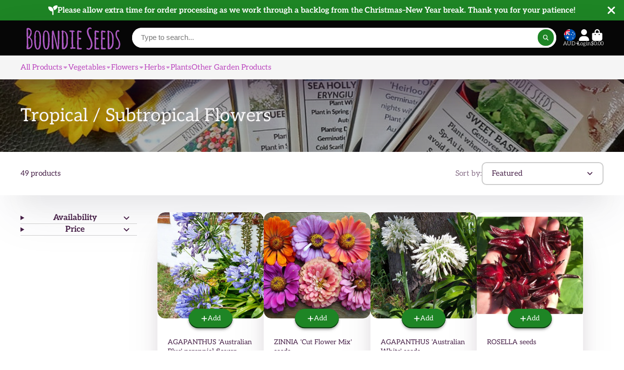

--- FILE ---
content_type: text/html; charset=utf-8
request_url: https://www.boondieseeds.com.au/collections/tropical-subtropical-flowers
body_size: 66801
content:
<!doctype html>
<html class="no-js" lang="en">
  <head>
  







    <meta charset="utf-8">
    <meta http-equiv="X-UA-Compatible" content="IE=edge">
    <meta name="viewport" content="width=device-width,initial-scale=1">
    <meta name="theme-color" content="">
    <link rel="canonical" href="https://www.boondieseeds.com.au/collections/tropical-subtropical-flowers">
    <link rel="preconnect" href="https://cdn.shopify.com" crossorigin><link rel="icon" type="image/png" href="//www.boondieseeds.com.au/cdn/shop/files/Capture33-Photoroom_32x32.png?v=1734616829"><link rel="preconnect" href="https://fonts.shopifycdn.com" crossorigin><title>
      Tropical / Subtropical Flowers
 &ndash; Boondie Seeds</title>

    

    

<meta property="og:site_name" content="Boondie Seeds">
<meta property="og:url" content="https://www.boondieseeds.com.au/collections/tropical-subtropical-flowers">
<meta property="og:title" content="Tropical / Subtropical Flowers">
<meta property="og:type" content="product.group">
<meta property="og:description" content="Heirloom garden seeds for vegetables, flowers, herbs and much more. Grow your own!"><meta name="twitter:site" content="@shopify"><meta name="twitter:card" content="summary_large_image">
<meta name="twitter:title" content="Tropical / Subtropical Flowers">
<meta name="twitter:description" content="Heirloom garden seeds for vegetables, flowers, herbs and much more. Grow your own!">


    <script>window.performance && window.performance.mark && window.performance.mark('shopify.content_for_header.start');</script><meta name="google-site-verification" content="NhPu-zp_sR9TJxUIQiDcNSI5qhCNTuxDJCHqT8-Gr6w">
<meta id="shopify-digital-wallet" name="shopify-digital-wallet" content="/15968337/digital_wallets/dialog">
<meta name="shopify-checkout-api-token" content="118eb4d92dfc1a6f959a13c3c03d11ff">
<meta id="in-context-paypal-metadata" data-shop-id="15968337" data-venmo-supported="false" data-environment="production" data-locale="en_US" data-paypal-v4="true" data-currency="AUD">
<link rel="alternate" type="application/atom+xml" title="Feed" href="/collections/tropical-subtropical-flowers.atom" />
<link rel="next" href="/collections/tropical-subtropical-flowers?page=2">
<link rel="alternate" type="application/json+oembed" href="https://www.boondieseeds.com.au/collections/tropical-subtropical-flowers.oembed">
<script async="async" src="/checkouts/internal/preloads.js?locale=en-AU"></script>
<link rel="preconnect" href="https://shop.app" crossorigin="anonymous">
<script async="async" src="https://shop.app/checkouts/internal/preloads.js?locale=en-AU&shop_id=15968337" crossorigin="anonymous"></script>
<script id="apple-pay-shop-capabilities" type="application/json">{"shopId":15968337,"countryCode":"AU","currencyCode":"AUD","merchantCapabilities":["supports3DS"],"merchantId":"gid:\/\/shopify\/Shop\/15968337","merchantName":"Boondie Seeds","requiredBillingContactFields":["postalAddress","email"],"requiredShippingContactFields":["postalAddress","email"],"shippingType":"shipping","supportedNetworks":["visa","masterCard","amex","jcb"],"total":{"type":"pending","label":"Boondie Seeds","amount":"1.00"},"shopifyPaymentsEnabled":true,"supportsSubscriptions":true}</script>
<script id="shopify-features" type="application/json">{"accessToken":"118eb4d92dfc1a6f959a13c3c03d11ff","betas":["rich-media-storefront-analytics"],"domain":"www.boondieseeds.com.au","predictiveSearch":true,"shopId":15968337,"locale":"en"}</script>
<script>var Shopify = Shopify || {};
Shopify.shop = "trialymctrial.myshopify.com";
Shopify.locale = "en";
Shopify.currency = {"active":"AUD","rate":"1.0"};
Shopify.country = "AU";
Shopify.theme = {"name":"ShowTime","id":175275999514,"schema_name":"ShowTime","schema_version":"7.13.8","theme_store_id":687,"role":"main"};
Shopify.theme.handle = "null";
Shopify.theme.style = {"id":null,"handle":null};
Shopify.cdnHost = "www.boondieseeds.com.au/cdn";
Shopify.routes = Shopify.routes || {};
Shopify.routes.root = "/";</script>
<script type="module">!function(o){(o.Shopify=o.Shopify||{}).modules=!0}(window);</script>
<script>!function(o){function n(){var o=[];function n(){o.push(Array.prototype.slice.apply(arguments))}return n.q=o,n}var t=o.Shopify=o.Shopify||{};t.loadFeatures=n(),t.autoloadFeatures=n()}(window);</script>
<script>
  window.ShopifyPay = window.ShopifyPay || {};
  window.ShopifyPay.apiHost = "shop.app\/pay";
  window.ShopifyPay.redirectState = null;
</script>
<script id="shop-js-analytics" type="application/json">{"pageType":"collection"}</script>
<script defer="defer" async type="module" src="//www.boondieseeds.com.au/cdn/shopifycloud/shop-js/modules/v2/client.init-shop-cart-sync_BT-GjEfc.en.esm.js"></script>
<script defer="defer" async type="module" src="//www.boondieseeds.com.au/cdn/shopifycloud/shop-js/modules/v2/chunk.common_D58fp_Oc.esm.js"></script>
<script defer="defer" async type="module" src="//www.boondieseeds.com.au/cdn/shopifycloud/shop-js/modules/v2/chunk.modal_xMitdFEc.esm.js"></script>
<script type="module">
  await import("//www.boondieseeds.com.au/cdn/shopifycloud/shop-js/modules/v2/client.init-shop-cart-sync_BT-GjEfc.en.esm.js");
await import("//www.boondieseeds.com.au/cdn/shopifycloud/shop-js/modules/v2/chunk.common_D58fp_Oc.esm.js");
await import("//www.boondieseeds.com.au/cdn/shopifycloud/shop-js/modules/v2/chunk.modal_xMitdFEc.esm.js");

  window.Shopify.SignInWithShop?.initShopCartSync?.({"fedCMEnabled":true,"windoidEnabled":true});

</script>
<script>
  window.Shopify = window.Shopify || {};
  if (!window.Shopify.featureAssets) window.Shopify.featureAssets = {};
  window.Shopify.featureAssets['shop-js'] = {"shop-cart-sync":["modules/v2/client.shop-cart-sync_DZOKe7Ll.en.esm.js","modules/v2/chunk.common_D58fp_Oc.esm.js","modules/v2/chunk.modal_xMitdFEc.esm.js"],"init-fed-cm":["modules/v2/client.init-fed-cm_B6oLuCjv.en.esm.js","modules/v2/chunk.common_D58fp_Oc.esm.js","modules/v2/chunk.modal_xMitdFEc.esm.js"],"shop-cash-offers":["modules/v2/client.shop-cash-offers_D2sdYoxE.en.esm.js","modules/v2/chunk.common_D58fp_Oc.esm.js","modules/v2/chunk.modal_xMitdFEc.esm.js"],"shop-login-button":["modules/v2/client.shop-login-button_QeVjl5Y3.en.esm.js","modules/v2/chunk.common_D58fp_Oc.esm.js","modules/v2/chunk.modal_xMitdFEc.esm.js"],"pay-button":["modules/v2/client.pay-button_DXTOsIq6.en.esm.js","modules/v2/chunk.common_D58fp_Oc.esm.js","modules/v2/chunk.modal_xMitdFEc.esm.js"],"shop-button":["modules/v2/client.shop-button_DQZHx9pm.en.esm.js","modules/v2/chunk.common_D58fp_Oc.esm.js","modules/v2/chunk.modal_xMitdFEc.esm.js"],"avatar":["modules/v2/client.avatar_BTnouDA3.en.esm.js"],"init-windoid":["modules/v2/client.init-windoid_CR1B-cfM.en.esm.js","modules/v2/chunk.common_D58fp_Oc.esm.js","modules/v2/chunk.modal_xMitdFEc.esm.js"],"init-shop-for-new-customer-accounts":["modules/v2/client.init-shop-for-new-customer-accounts_C_vY_xzh.en.esm.js","modules/v2/client.shop-login-button_QeVjl5Y3.en.esm.js","modules/v2/chunk.common_D58fp_Oc.esm.js","modules/v2/chunk.modal_xMitdFEc.esm.js"],"init-shop-email-lookup-coordinator":["modules/v2/client.init-shop-email-lookup-coordinator_BI7n9ZSv.en.esm.js","modules/v2/chunk.common_D58fp_Oc.esm.js","modules/v2/chunk.modal_xMitdFEc.esm.js"],"init-shop-cart-sync":["modules/v2/client.init-shop-cart-sync_BT-GjEfc.en.esm.js","modules/v2/chunk.common_D58fp_Oc.esm.js","modules/v2/chunk.modal_xMitdFEc.esm.js"],"shop-toast-manager":["modules/v2/client.shop-toast-manager_DiYdP3xc.en.esm.js","modules/v2/chunk.common_D58fp_Oc.esm.js","modules/v2/chunk.modal_xMitdFEc.esm.js"],"init-customer-accounts":["modules/v2/client.init-customer-accounts_D9ZNqS-Q.en.esm.js","modules/v2/client.shop-login-button_QeVjl5Y3.en.esm.js","modules/v2/chunk.common_D58fp_Oc.esm.js","modules/v2/chunk.modal_xMitdFEc.esm.js"],"init-customer-accounts-sign-up":["modules/v2/client.init-customer-accounts-sign-up_iGw4briv.en.esm.js","modules/v2/client.shop-login-button_QeVjl5Y3.en.esm.js","modules/v2/chunk.common_D58fp_Oc.esm.js","modules/v2/chunk.modal_xMitdFEc.esm.js"],"shop-follow-button":["modules/v2/client.shop-follow-button_CqMgW2wH.en.esm.js","modules/v2/chunk.common_D58fp_Oc.esm.js","modules/v2/chunk.modal_xMitdFEc.esm.js"],"checkout-modal":["modules/v2/client.checkout-modal_xHeaAweL.en.esm.js","modules/v2/chunk.common_D58fp_Oc.esm.js","modules/v2/chunk.modal_xMitdFEc.esm.js"],"shop-login":["modules/v2/client.shop-login_D91U-Q7h.en.esm.js","modules/v2/chunk.common_D58fp_Oc.esm.js","modules/v2/chunk.modal_xMitdFEc.esm.js"],"lead-capture":["modules/v2/client.lead-capture_BJmE1dJe.en.esm.js","modules/v2/chunk.common_D58fp_Oc.esm.js","modules/v2/chunk.modal_xMitdFEc.esm.js"],"payment-terms":["modules/v2/client.payment-terms_Ci9AEqFq.en.esm.js","modules/v2/chunk.common_D58fp_Oc.esm.js","modules/v2/chunk.modal_xMitdFEc.esm.js"]};
</script>
<script>(function() {
  var isLoaded = false;
  function asyncLoad() {
    if (isLoaded) return;
    isLoaded = true;
    var urls = ["https:\/\/d1owz8ug8bf83z.cloudfront.net\/laundry-symbols\/\/js\/pdfgenerator.js?shop=trialymctrial.myshopify.com","https:\/\/cdn.shopify.com\/s\/files\/1\/0184\/4255\/1360\/files\/quicklink.min.js?v=1599724333\u0026shop=trialymctrial.myshopify.com","https:\/\/assets.dailydeals.ai\/js\/deal-brain.js?shop=trialymctrial.myshopify.com"];
    for (var i = 0; i < urls.length; i++) {
      var s = document.createElement('script');
      s.type = 'text/javascript';
      s.async = true;
      s.src = urls[i];
      var x = document.getElementsByTagName('script')[0];
      x.parentNode.insertBefore(s, x);
    }
  };
  if(window.attachEvent) {
    window.attachEvent('onload', asyncLoad);
  } else {
    window.addEventListener('load', asyncLoad, false);
  }
})();</script>
<script id="__st">var __st={"a":15968337,"offset":36000,"reqid":"0b2fb7ec-1e04-4595-973d-5425a6b7abff-1769516440","pageurl":"www.boondieseeds.com.au\/collections\/tropical-subtropical-flowers","u":"20588d59fce2","p":"collection","rtyp":"collection","rid":292849680554};</script>
<script>window.ShopifyPaypalV4VisibilityTracking = true;</script>
<script id="captcha-bootstrap">!function(){'use strict';const t='contact',e='account',n='new_comment',o=[[t,t],['blogs',n],['comments',n],[t,'customer']],c=[[e,'customer_login'],[e,'guest_login'],[e,'recover_customer_password'],[e,'create_customer']],r=t=>t.map((([t,e])=>`form[action*='/${t}']:not([data-nocaptcha='true']) input[name='form_type'][value='${e}']`)).join(','),a=t=>()=>t?[...document.querySelectorAll(t)].map((t=>t.form)):[];function s(){const t=[...o],e=r(t);return a(e)}const i='password',u='form_key',d=['recaptcha-v3-token','g-recaptcha-response','h-captcha-response',i],f=()=>{try{return window.sessionStorage}catch{return}},m='__shopify_v',_=t=>t.elements[u];function p(t,e,n=!1){try{const o=window.sessionStorage,c=JSON.parse(o.getItem(e)),{data:r}=function(t){const{data:e,action:n}=t;return t[m]||n?{data:e,action:n}:{data:t,action:n}}(c);for(const[e,n]of Object.entries(r))t.elements[e]&&(t.elements[e].value=n);n&&o.removeItem(e)}catch(o){console.error('form repopulation failed',{error:o})}}const l='form_type',E='cptcha';function T(t){t.dataset[E]=!0}const w=window,h=w.document,L='Shopify',v='ce_forms',y='captcha';let A=!1;((t,e)=>{const n=(g='f06e6c50-85a8-45c8-87d0-21a2b65856fe',I='https://cdn.shopify.com/shopifycloud/storefront-forms-hcaptcha/ce_storefront_forms_captcha_hcaptcha.v1.5.2.iife.js',D={infoText:'Protected by hCaptcha',privacyText:'Privacy',termsText:'Terms'},(t,e,n)=>{const o=w[L][v],c=o.bindForm;if(c)return c(t,g,e,D).then(n);var r;o.q.push([[t,g,e,D],n]),r=I,A||(h.body.append(Object.assign(h.createElement('script'),{id:'captcha-provider',async:!0,src:r})),A=!0)});var g,I,D;w[L]=w[L]||{},w[L][v]=w[L][v]||{},w[L][v].q=[],w[L][y]=w[L][y]||{},w[L][y].protect=function(t,e){n(t,void 0,e),T(t)},Object.freeze(w[L][y]),function(t,e,n,w,h,L){const[v,y,A,g]=function(t,e,n){const i=e?o:[],u=t?c:[],d=[...i,...u],f=r(d),m=r(i),_=r(d.filter((([t,e])=>n.includes(e))));return[a(f),a(m),a(_),s()]}(w,h,L),I=t=>{const e=t.target;return e instanceof HTMLFormElement?e:e&&e.form},D=t=>v().includes(t);t.addEventListener('submit',(t=>{const e=I(t);if(!e)return;const n=D(e)&&!e.dataset.hcaptchaBound&&!e.dataset.recaptchaBound,o=_(e),c=g().includes(e)&&(!o||!o.value);(n||c)&&t.preventDefault(),c&&!n&&(function(t){try{if(!f())return;!function(t){const e=f();if(!e)return;const n=_(t);if(!n)return;const o=n.value;o&&e.removeItem(o)}(t);const e=Array.from(Array(32),(()=>Math.random().toString(36)[2])).join('');!function(t,e){_(t)||t.append(Object.assign(document.createElement('input'),{type:'hidden',name:u})),t.elements[u].value=e}(t,e),function(t,e){const n=f();if(!n)return;const o=[...t.querySelectorAll(`input[type='${i}']`)].map((({name:t})=>t)),c=[...d,...o],r={};for(const[a,s]of new FormData(t).entries())c.includes(a)||(r[a]=s);n.setItem(e,JSON.stringify({[m]:1,action:t.action,data:r}))}(t,e)}catch(e){console.error('failed to persist form',e)}}(e),e.submit())}));const S=(t,e)=>{t&&!t.dataset[E]&&(n(t,e.some((e=>e===t))),T(t))};for(const o of['focusin','change'])t.addEventListener(o,(t=>{const e=I(t);D(e)&&S(e,y())}));const B=e.get('form_key'),M=e.get(l),P=B&&M;t.addEventListener('DOMContentLoaded',(()=>{const t=y();if(P)for(const e of t)e.elements[l].value===M&&p(e,B);[...new Set([...A(),...v().filter((t=>'true'===t.dataset.shopifyCaptcha))])].forEach((e=>S(e,t)))}))}(h,new URLSearchParams(w.location.search),n,t,e,['guest_login'])})(!0,!0)}();</script>
<script integrity="sha256-4kQ18oKyAcykRKYeNunJcIwy7WH5gtpwJnB7kiuLZ1E=" data-source-attribution="shopify.loadfeatures" defer="defer" src="//www.boondieseeds.com.au/cdn/shopifycloud/storefront/assets/storefront/load_feature-a0a9edcb.js" crossorigin="anonymous"></script>
<script crossorigin="anonymous" defer="defer" src="//www.boondieseeds.com.au/cdn/shopifycloud/storefront/assets/shopify_pay/storefront-65b4c6d7.js?v=20250812"></script>
<script data-source-attribution="shopify.dynamic_checkout.dynamic.init">var Shopify=Shopify||{};Shopify.PaymentButton=Shopify.PaymentButton||{isStorefrontPortableWallets:!0,init:function(){window.Shopify.PaymentButton.init=function(){};var t=document.createElement("script");t.src="https://www.boondieseeds.com.au/cdn/shopifycloud/portable-wallets/latest/portable-wallets.en.js",t.type="module",document.head.appendChild(t)}};
</script>
<script data-source-attribution="shopify.dynamic_checkout.buyer_consent">
  function portableWalletsHideBuyerConsent(e){var t=document.getElementById("shopify-buyer-consent"),n=document.getElementById("shopify-subscription-policy-button");t&&n&&(t.classList.add("hidden"),t.setAttribute("aria-hidden","true"),n.removeEventListener("click",e))}function portableWalletsShowBuyerConsent(e){var t=document.getElementById("shopify-buyer-consent"),n=document.getElementById("shopify-subscription-policy-button");t&&n&&(t.classList.remove("hidden"),t.removeAttribute("aria-hidden"),n.addEventListener("click",e))}window.Shopify?.PaymentButton&&(window.Shopify.PaymentButton.hideBuyerConsent=portableWalletsHideBuyerConsent,window.Shopify.PaymentButton.showBuyerConsent=portableWalletsShowBuyerConsent);
</script>
<script data-source-attribution="shopify.dynamic_checkout.cart.bootstrap">document.addEventListener("DOMContentLoaded",(function(){function t(){return document.querySelector("shopify-accelerated-checkout-cart, shopify-accelerated-checkout")}if(t())Shopify.PaymentButton.init();else{new MutationObserver((function(e,n){t()&&(Shopify.PaymentButton.init(),n.disconnect())})).observe(document.body,{childList:!0,subtree:!0})}}));
</script>
<link id="shopify-accelerated-checkout-styles" rel="stylesheet" media="screen" href="https://www.boondieseeds.com.au/cdn/shopifycloud/portable-wallets/latest/accelerated-checkout-backwards-compat.css" crossorigin="anonymous">
<style id="shopify-accelerated-checkout-cart">
        #shopify-buyer-consent {
  margin-top: 1em;
  display: inline-block;
  width: 100%;
}

#shopify-buyer-consent.hidden {
  display: none;
}

#shopify-subscription-policy-button {
  background: none;
  border: none;
  padding: 0;
  text-decoration: underline;
  font-size: inherit;
  cursor: pointer;
}

#shopify-subscription-policy-button::before {
  box-shadow: none;
}

      </style>

<script>window.performance && window.performance.mark && window.performance.mark('shopify.content_for_header.end');</script>

    

<style data-shopify>
    @font-face {
  font-family: Aleo;
  font-weight: 400;
  font-style: normal;
  font-display: swap;
  src: url("//www.boondieseeds.com.au/cdn/fonts/aleo/aleo_n4.136670fa4cfe14df9f97954729b65c53d88b12be.woff2") format("woff2"),
       url("//www.boondieseeds.com.au/cdn/fonts/aleo/aleo_n4.5d64991d1f526ac4e19640bbdebcbc191ef24ad0.woff") format("woff");
}

    @font-face {
  font-family: Aleo;
  font-weight: 700;
  font-style: normal;
  font-display: swap;
  src: url("//www.boondieseeds.com.au/cdn/fonts/aleo/aleo_n7.bb6a195ae8203890c5b6ffd628bee17104cc686d.woff2") format("woff2"),
       url("//www.boondieseeds.com.au/cdn/fonts/aleo/aleo_n7.071af82e6c05ec82c5ab10eface7d1bae9723490.woff") format("woff");
}

    @font-face {
  font-family: Aleo;
  font-weight: 400;
  font-style: italic;
  font-display: swap;
  src: url("//www.boondieseeds.com.au/cdn/fonts/aleo/aleo_i4.88a25861c09f2509923c34ba3366e47df60bc543.woff2") format("woff2"),
       url("//www.boondieseeds.com.au/cdn/fonts/aleo/aleo_i4.7b233ab952f02df341ea5501e4220a671d323710.woff") format("woff");
}

    @font-face {
  font-family: Aleo;
  font-weight: 700;
  font-style: italic;
  font-display: swap;
  src: url("//www.boondieseeds.com.au/cdn/fonts/aleo/aleo_i7.6db85f6e645c64d34d8e29efcc908fa9de7ecbca.woff2") format("woff2"),
       url("//www.boondieseeds.com.au/cdn/fonts/aleo/aleo_i7.3a33fa5ea79edeaa5ef94d93d95ff1b74cc7781f.woff") format("woff");
}

    @font-face {
  font-family: Aleo;
  font-weight: 400;
  font-style: normal;
  font-display: swap;
  src: url("//www.boondieseeds.com.au/cdn/fonts/aleo/aleo_n4.136670fa4cfe14df9f97954729b65c53d88b12be.woff2") format("woff2"),
       url("//www.boondieseeds.com.au/cdn/fonts/aleo/aleo_n4.5d64991d1f526ac4e19640bbdebcbc191ef24ad0.woff") format("woff");
}


    :root {
    --font-body-family: Aleo, serif;
    --font-body-style: normal;
    --font-body-weight: 400;
    --font-body-weight-bold: 700;

    --font-heading-family: Aleo, serif;
    --font-heading-style: normal;
    --font-heading-weight: 400;

    --font-scale: 1.0;

    
    --color-g-text: #482249;--color-g-text-alpha-80: rgba(55, 26, 56, 0.8);
    --color-g-text-alpha-70: rgba(55, 26, 56, 0.7);
    --color-g-text-alpha-50: rgba(55, 26, 56, 0.5);
    --color-g-text-alpha-60: rgba(55, 26, 56, 0.6);
    --color-g-text-alpha-40: rgba(55, 26, 56, 0.4);
    --color-g-text-alpha-30: rgba(55, 26, 56, 0.3);
    --color-g-text-alpha-20: rgba(55, 26, 56, 0.2);
    --color-g-text-alpha-10: rgba(55, 26, 56, 0.1);

    --color-g-bg: #EBEFF1;
    --color-g-bg-d5: #dce3e6;
    --color-g-bg-d15: #cdd7dc;
    --color-g-bg-alpha-0: rgba(235, 239, 241, 0);
    --color-g-bg-alpha-70: rgba(235, 239, 241, 0.7);
    --color-g-bg-border: #afbfc7;
    --color-g-fg: #FFFFFF;
    --color-g-fg-alpha-70: rgba(255, 255, 255, 0.7);
    --color-g-fg-alpha-50: rgba(255, 255, 255, 0.5);
    --color-g-fg-d10: #e6e6e6;
    --color-g-fg-d20: #cccccc;
    --color-g-accent: #ebeff1;
    --color-g-sale: #ad1bb1;
    --color-g-warning: #fbcf00;
    --color-g-success: #1e8525;
    --color-g-danger: #dc3545;
    --color-g-star-rating: #FFA41C;

    --color-g-button-text: #ffffff;
    --color-g-button-bg: #1e8525;
    --color-g-button-bg-hover: #19701f;
    --color-g-button-shadow-l1: rgba(2, 8, 2, 0.3);
    --color-g-button-shadow-l2: rgba(2, 8, 2, 0.15);
    --color-g-button-shadow-l3: #0d3a10;
    --color-g-button-bg-gradient: #09e718;

    --color-g-button-buy-it-now-text: #000;
    --color-g-button-buy-it-now-bg: #feaa2c;
    --color-g-button-buy-it-now-bg-hover: #fea013;

    --color-g-product-badge-sale: #DC3545;
    --color-g-product-badge-sold-out: #7D959F;

    --border-radius-base: 1.125rem;
    --border-radius-inner: 0.7rem;
    --border-radius-sm: 0.25rem;
    --transition-base: 0.3s;

    --box-shadow-large: rgb(50 50 93 / 25%) 0px 50px 100px -20px, rgb(0 0 0 / 30%) 0px 30px 60px -30px;

    --container-width: 1440px;
    --container-spacer: min(3rem, 5vw);
    /* --glob-gutter: clamp(3vw, 1.4rem, 30px); */
    --glob-gutter: min(3vw, 1.4rem);
    }
</style>
<link rel="preload" as="font" href="//www.boondieseeds.com.au/cdn/fonts/aleo/aleo_n4.136670fa4cfe14df9f97954729b65c53d88b12be.woff2" type="font/woff2" crossorigin><link rel="preload" as="font" href="//www.boondieseeds.com.au/cdn/fonts/aleo/aleo_n4.136670fa4cfe14df9f97954729b65c53d88b12be.woff2" type="font/woff2" crossorigin><script>
      document.documentElement.className = document.documentElement.className.replace('no-js', 'js');
      if (Shopify.designMode) {
        document.documentElement.classList.add('shopify-design-mode');
      }
      function lazyImageOnLoad(img) {
        img.setAttribute('loaded', '');
      }
    </script>

  
  <link href="//www.boondieseeds.com.au/cdn/shop/t/25/assets/core.css?v=3010862607981252991734339643" rel="stylesheet" type="text/css" media="all" />

  
  <!-- BEGIN app block: shopify://apps/buddha-mega-menu-navigation/blocks/megamenu/dbb4ce56-bf86-4830-9b3d-16efbef51c6f -->
<script>
    /* get link lists api */
    var linkLists={"main-menu" : {"title":"Seeds", "items":["/collections/all-seeds","/collections/vegetables-1","/collections/flowers-1","/collections/herbs-1","/collections/plants-tubers","/collections/other-garden-products",]},"footer" : {"title":"Footer menu", "items":["/search","/pages/terms-and-conditions","/pages/about-us-contact-us","/pages/our-seeds","/pages/payment-options","/pages/shipping","/pages/terms-and-conditions",]},"info" : {"title":"Links", "items":["/pages/about-us-contact-us","/pages/our-seeds","/pages/payment-options","/pages/shipping","https://www.boondieseeds.com.au/account","https://www.boondieseeds.com.au/cart",]},"other" : {"title":"Other Helpful Info", "items":["/blogs/news","/blogs/growing-veggies-the-basics","/blogs/starting-seeds","/pages/terms-and-conditions","/pages/privacy-policy","/policies/refund-policy",]},"vegetables-a-c" : {"title":"Vegetables", "items":["/collections/asian-vegetables","/collections/asparagus","/collections/beans-climbing","/collections/beans-climbing","/collections/bean-dwarf-bush","/collections/beetroot","/collections/broccoli","/collections/brussels-sprouts","/collections/cabbage","/collections/carrot","/collections/cauliflower","/collections/capsicum","/collections/celery","/collections/chilli","/collections/corn",]},"vegetables" : {"title":"Vegetables", "items":["/collections/vegetables-1/Asparagus+Amaranth","/collections/vegetables-1","/collections/vegetables-1","/collections/all-seeds",]},"vegetables-d-r" : {"title":"Vegetables", "items":["/collections/eggplant","/collections/gourd","/collections/kale","/collections/leek","/collections/okra","/collections/onion","/collections/lettuce","/collections/parsnip","/collections/pumpkin","/collections/peas","/collections/radish","/collections/rhubarb","/collections/rocket","/collections/rockmelon",]},"vegetables-s-z" : {"title":"Vegetables", "items":["/collections/salad-greens","/collections/shallot","/collections/silverbeet","/collections/spinach","/collections/spring-onion","/collections/squash","/collections/tomato","/collections/turnip","/collections/watermelon","/collections/zucchini",]},"packs-collections" : {"title":"Packs &amp; Collections", "items":["/collections/newest-products","/collections/seed-packs","/collections/spring-summer","/collections/winter-collection","/collections/books-and-gardening-products","/collections/gift-certificate",]},"my-account" : {"title":"My Account", "items":["https://www.boondieseeds.com.au/account/login",]},"customer-account-main-menu" : {"title":"Customer account main menu", "items":["/","https://shopify.com/15968337/account/orders?locale=en&amp;region_country=AU",]},"vegetables-1" : {"title":"Vegetables", "items":["/collections/asian-vegetables","/collections/asparagus","/collections/beans-climbing","/collections/bean-dwarf-bush","/collections/beetroot","/collections/broccoli","/collections/brussels-sprouts","/collections/cabbage","/collections/carrot","/collections/cauliflower","/collections/capsicum","/collections/celery","/collections/chilli","/collections/corn","/collections/cucumber","/collections/eggplant","/collections/gourd","/collections/kale","/collections/leek","/collections/okra","/collections/onion","/collections/lettuce","/collections/parsnip","/collections/pumpkin","/collections/peas","/collections/radish","/collections/rhubarb","/collections/rocket","/collections/rockmelon","/collections/salad-greens","/collections/shallot","/collections/silverbeet","/collections/spinach","/collections/spring-onion","/collections/squash","/collections/tomato","/collections/tomato-bush-determinate","/collections/turnip","/collections/watermelon","/collections/zucchini",]},"flowers" : {"title":"Flowers", "items":["/collections/flowers-1","/collections/flowers-1","/collections/easy-to-grow-flowers","/collections/edible-flowers","/collections/frost-tolerant-flowers","/collections/perennial-flowers","/collections/tropical-subtropical-flowers","/collections/rockery-ground-cover-flowers",]},"all-products" : {"title":"All Products", "items":["/collections/all-seeds","/collections/newest-products","/collections/seed-packs","/collections/spring-summer","/collections/winter-collection","/collections/other-garden-products","/collections/best-selling-products","/collections/gift-certificate","/collections/plants-tubers","/collections/fertiliser",]},"herbs" : {"title":"Herbs", "items":["/collections/herbs-1","/collections/common-culinary-herbs","/collections/medicinal-herbs","https://www.boondieseeds.com.au/products/anise-licorice-herb?_pos=6&amp;_fid=8e2973cf7&amp;_ss=c","https://www.boondieseeds.com.au/search?type=product&amp;q=basil","https://www.boondieseeds.com.au/search?type=product&amp;q=borage","https://www.boondieseeds.com.au/products/catnip?_pos=2&amp;_sid=96d1d96e6&amp;_ss=r","https://www.boondieseeds.com.au/search?type=product&amp;q=chamomile","https://www.boondieseeds.com.au/products/chervil?_pos=52&amp;_fid=8e2973cf7&amp;_ss=c","https://www.boondieseeds.com.au/search?type=product&amp;q=chives","https://www.boondieseeds.com.au/search?type=product&amp;q=coriander","https://www.boondieseeds.com.au/products/dandelion?_pos=67&amp;_fid=8e2973cf7&amp;_ss=c","https://www.boondieseeds.com.au/search?type=product&amp;q=dill","https://www.boondieseeds.com.au/search?type=product&amp;q=echinacea","https://www.boondieseeds.com.au/products/fennel-florence?_pos=81&amp;_fid=8e2973cf7&amp;_ss=c","https://www.boondieseeds.com.au/products/feverfew?_pos=82&amp;_fid=8e2973cf7&amp;_ss=c","https://www.boondieseeds.com.au/products/garlic-chives?_pos=85&amp;_fid=8e2973cf7&amp;_ss=c","https://www.boondieseeds.com.au/products/hyssop?_pos=89&amp;_fid=8e2973cf7&amp;_ss=c","https://www.boondieseeds.com.au/products/korean-mint-blue-licorice-huo-xiang-agastache-rugosa?_pos=92&amp;_fid=8e2973cf7&amp;_ss=c","https://www.boondieseeds.com.au/products/lavender-english-true-lavender?_pos=1&amp;_sid=b0cebd86d&amp;_ss=r","https://www.boondieseeds.com.au/products/lemon-balm?_pos=97&amp;_fid=45cd72ed8&amp;_ss=c","https://www.boondieseeds.com.au/products/lemon-grass-east-indian?_pos=97&amp;_fid=35aeb2a80&amp;_ss=c","https://www.boondieseeds.com.au/products/marjoram-sweet?_pos=101&amp;_fid=35aeb2a80&amp;_ss=c","https://www.boondieseeds.com.au/products/marshmallow-althacea-officinalis?_pos=102&amp;_fid=35aeb2a80&amp;_ss=c","https://www.boondieseeds.com.au/products/meadowsweet?_pos=103&amp;_fid=35aeb2a80&amp;_ss=c","https://www.boondieseeds.com.au/search?type=product&amp;q=mint","https://www.boondieseeds.com.au/products/mugwort?_pos=109&amp;_fid=35aeb2a80&amp;_ss=c","https://www.boondieseeds.com.au/search?type=product&amp;q=oregano","https://www.boondieseeds.com.au/search?type=product&amp;q=%22parsley%22","https://www.boondieseeds.com.au/search?type=product&amp;q=perilla","https://www.boondieseeds.com.au/products/rosemary?_pos=135&amp;_fid=fcc493940&amp;_ss=c","https://www.boondieseeds.com.au/products/sage?_pos=138&amp;_fid=fcc493940&amp;_ss=c","https://www.boondieseeds.com.au/products/tarragon-russian?_pos=151&amp;_fid=dee22ef27&amp;_ss=c","https://www.boondieseeds.com.au/search?type=product&amp;q=thyme","https://www.boondieseeds.com.au/search?type=product&amp;q=valerian","https://www.boondieseeds.com.au/products/wormwood?_pos=167&amp;_fid=dee22ef27&amp;_ss=c","https://www.boondieseeds.com.au/search?type=product&amp;q=yarrow",]},};/*ENDPARSE*/
    </script>
<!-- END app block --><script src="https://cdn.shopify.com/extensions/019995be-7307-7d61-96ae-01c4742fec11/mega-pdf-invoice-order-printer-49/assets/mega-pdf-invoice-order-printer.js" type="text/javascript" defer="defer"></script>
<script src="https://cdn.shopify.com/extensions/019bf377-2d91-7fbf-8e34-1a0abcc07a8b/doran-back-in-stock-1769316219/assets/bp-sdk.js" type="text/javascript" defer="defer"></script>
<link href="https://cdn.shopify.com/extensions/019bf377-2d91-7fbf-8e34-1a0abcc07a8b/doran-back-in-stock-1769316219/assets/bp-app.css" rel="stylesheet" type="text/css" media="all">
<link href="https://monorail-edge.shopifysvc.com" rel="dns-prefetch">
<script>(function(){if ("sendBeacon" in navigator && "performance" in window) {try {var session_token_from_headers = performance.getEntriesByType('navigation')[0].serverTiming.find(x => x.name == '_s').description;} catch {var session_token_from_headers = undefined;}var session_cookie_matches = document.cookie.match(/_shopify_s=([^;]*)/);var session_token_from_cookie = session_cookie_matches && session_cookie_matches.length === 2 ? session_cookie_matches[1] : "";var session_token = session_token_from_headers || session_token_from_cookie || "";function handle_abandonment_event(e) {var entries = performance.getEntries().filter(function(entry) {return /monorail-edge.shopifysvc.com/.test(entry.name);});if (!window.abandonment_tracked && entries.length === 0) {window.abandonment_tracked = true;var currentMs = Date.now();var navigation_start = performance.timing.navigationStart;var payload = {shop_id: 15968337,url: window.location.href,navigation_start,duration: currentMs - navigation_start,session_token,page_type: "collection"};window.navigator.sendBeacon("https://monorail-edge.shopifysvc.com/v1/produce", JSON.stringify({schema_id: "online_store_buyer_site_abandonment/1.1",payload: payload,metadata: {event_created_at_ms: currentMs,event_sent_at_ms: currentMs}}));}}window.addEventListener('pagehide', handle_abandonment_event);}}());</script>
<script id="web-pixels-manager-setup">(function e(e,d,r,n,o){if(void 0===o&&(o={}),!Boolean(null===(a=null===(i=window.Shopify)||void 0===i?void 0:i.analytics)||void 0===a?void 0:a.replayQueue)){var i,a;window.Shopify=window.Shopify||{};var t=window.Shopify;t.analytics=t.analytics||{};var s=t.analytics;s.replayQueue=[],s.publish=function(e,d,r){return s.replayQueue.push([e,d,r]),!0};try{self.performance.mark("wpm:start")}catch(e){}var l=function(){var e={modern:/Edge?\/(1{2}[4-9]|1[2-9]\d|[2-9]\d{2}|\d{4,})\.\d+(\.\d+|)|Firefox\/(1{2}[4-9]|1[2-9]\d|[2-9]\d{2}|\d{4,})\.\d+(\.\d+|)|Chrom(ium|e)\/(9{2}|\d{3,})\.\d+(\.\d+|)|(Maci|X1{2}).+ Version\/(15\.\d+|(1[6-9]|[2-9]\d|\d{3,})\.\d+)([,.]\d+|)( \(\w+\)|)( Mobile\/\w+|) Safari\/|Chrome.+OPR\/(9{2}|\d{3,})\.\d+\.\d+|(CPU[ +]OS|iPhone[ +]OS|CPU[ +]iPhone|CPU IPhone OS|CPU iPad OS)[ +]+(15[._]\d+|(1[6-9]|[2-9]\d|\d{3,})[._]\d+)([._]\d+|)|Android:?[ /-](13[3-9]|1[4-9]\d|[2-9]\d{2}|\d{4,})(\.\d+|)(\.\d+|)|Android.+Firefox\/(13[5-9]|1[4-9]\d|[2-9]\d{2}|\d{4,})\.\d+(\.\d+|)|Android.+Chrom(ium|e)\/(13[3-9]|1[4-9]\d|[2-9]\d{2}|\d{4,})\.\d+(\.\d+|)|SamsungBrowser\/([2-9]\d|\d{3,})\.\d+/,legacy:/Edge?\/(1[6-9]|[2-9]\d|\d{3,})\.\d+(\.\d+|)|Firefox\/(5[4-9]|[6-9]\d|\d{3,})\.\d+(\.\d+|)|Chrom(ium|e)\/(5[1-9]|[6-9]\d|\d{3,})\.\d+(\.\d+|)([\d.]+$|.*Safari\/(?![\d.]+ Edge\/[\d.]+$))|(Maci|X1{2}).+ Version\/(10\.\d+|(1[1-9]|[2-9]\d|\d{3,})\.\d+)([,.]\d+|)( \(\w+\)|)( Mobile\/\w+|) Safari\/|Chrome.+OPR\/(3[89]|[4-9]\d|\d{3,})\.\d+\.\d+|(CPU[ +]OS|iPhone[ +]OS|CPU[ +]iPhone|CPU IPhone OS|CPU iPad OS)[ +]+(10[._]\d+|(1[1-9]|[2-9]\d|\d{3,})[._]\d+)([._]\d+|)|Android:?[ /-](13[3-9]|1[4-9]\d|[2-9]\d{2}|\d{4,})(\.\d+|)(\.\d+|)|Mobile Safari.+OPR\/([89]\d|\d{3,})\.\d+\.\d+|Android.+Firefox\/(13[5-9]|1[4-9]\d|[2-9]\d{2}|\d{4,})\.\d+(\.\d+|)|Android.+Chrom(ium|e)\/(13[3-9]|1[4-9]\d|[2-9]\d{2}|\d{4,})\.\d+(\.\d+|)|Android.+(UC? ?Browser|UCWEB|U3)[ /]?(15\.([5-9]|\d{2,})|(1[6-9]|[2-9]\d|\d{3,})\.\d+)\.\d+|SamsungBrowser\/(5\.\d+|([6-9]|\d{2,})\.\d+)|Android.+MQ{2}Browser\/(14(\.(9|\d{2,})|)|(1[5-9]|[2-9]\d|\d{3,})(\.\d+|))(\.\d+|)|K[Aa][Ii]OS\/(3\.\d+|([4-9]|\d{2,})\.\d+)(\.\d+|)/},d=e.modern,r=e.legacy,n=navigator.userAgent;return n.match(d)?"modern":n.match(r)?"legacy":"unknown"}(),u="modern"===l?"modern":"legacy",c=(null!=n?n:{modern:"",legacy:""})[u],f=function(e){return[e.baseUrl,"/wpm","/b",e.hashVersion,"modern"===e.buildTarget?"m":"l",".js"].join("")}({baseUrl:d,hashVersion:r,buildTarget:u}),m=function(e){var d=e.version,r=e.bundleTarget,n=e.surface,o=e.pageUrl,i=e.monorailEndpoint;return{emit:function(e){var a=e.status,t=e.errorMsg,s=(new Date).getTime(),l=JSON.stringify({metadata:{event_sent_at_ms:s},events:[{schema_id:"web_pixels_manager_load/3.1",payload:{version:d,bundle_target:r,page_url:o,status:a,surface:n,error_msg:t},metadata:{event_created_at_ms:s}}]});if(!i)return console&&console.warn&&console.warn("[Web Pixels Manager] No Monorail endpoint provided, skipping logging."),!1;try{return self.navigator.sendBeacon.bind(self.navigator)(i,l)}catch(e){}var u=new XMLHttpRequest;try{return u.open("POST",i,!0),u.setRequestHeader("Content-Type","text/plain"),u.send(l),!0}catch(e){return console&&console.warn&&console.warn("[Web Pixels Manager] Got an unhandled error while logging to Monorail."),!1}}}}({version:r,bundleTarget:l,surface:e.surface,pageUrl:self.location.href,monorailEndpoint:e.monorailEndpoint});try{o.browserTarget=l,function(e){var d=e.src,r=e.async,n=void 0===r||r,o=e.onload,i=e.onerror,a=e.sri,t=e.scriptDataAttributes,s=void 0===t?{}:t,l=document.createElement("script"),u=document.querySelector("head"),c=document.querySelector("body");if(l.async=n,l.src=d,a&&(l.integrity=a,l.crossOrigin="anonymous"),s)for(var f in s)if(Object.prototype.hasOwnProperty.call(s,f))try{l.dataset[f]=s[f]}catch(e){}if(o&&l.addEventListener("load",o),i&&l.addEventListener("error",i),u)u.appendChild(l);else{if(!c)throw new Error("Did not find a head or body element to append the script");c.appendChild(l)}}({src:f,async:!0,onload:function(){if(!function(){var e,d;return Boolean(null===(d=null===(e=window.Shopify)||void 0===e?void 0:e.analytics)||void 0===d?void 0:d.initialized)}()){var d=window.webPixelsManager.init(e)||void 0;if(d){var r=window.Shopify.analytics;r.replayQueue.forEach((function(e){var r=e[0],n=e[1],o=e[2];d.publishCustomEvent(r,n,o)})),r.replayQueue=[],r.publish=d.publishCustomEvent,r.visitor=d.visitor,r.initialized=!0}}},onerror:function(){return m.emit({status:"failed",errorMsg:"".concat(f," has failed to load")})},sri:function(e){var d=/^sha384-[A-Za-z0-9+/=]+$/;return"string"==typeof e&&d.test(e)}(c)?c:"",scriptDataAttributes:o}),m.emit({status:"loading"})}catch(e){m.emit({status:"failed",errorMsg:(null==e?void 0:e.message)||"Unknown error"})}}})({shopId: 15968337,storefrontBaseUrl: "https://www.boondieseeds.com.au",extensionsBaseUrl: "https://extensions.shopifycdn.com/cdn/shopifycloud/web-pixels-manager",monorailEndpoint: "https://monorail-edge.shopifysvc.com/unstable/produce_batch",surface: "storefront-renderer",enabledBetaFlags: ["2dca8a86"],webPixelsConfigList: [{"id":"1052279066","configuration":"{\"swymApiEndpoint\":\"https:\/\/swymstore-v3pro-01.swymrelay.com\",\"swymTier\":\"v3pro-01\"}","eventPayloadVersion":"v1","runtimeContext":"STRICT","scriptVersion":"5b6f6917e306bc7f24523662663331c0","type":"APP","apiClientId":1350849,"privacyPurposes":["ANALYTICS","MARKETING","PREFERENCES"],"dataSharingAdjustments":{"protectedCustomerApprovalScopes":["read_customer_email","read_customer_name","read_customer_personal_data","read_customer_phone"]}},{"id":"865763610","configuration":"{\"config\":\"{\\\"pixel_id\\\":\\\"G-458BNC9QD5\\\",\\\"target_country\\\":\\\"AU\\\",\\\"gtag_events\\\":[{\\\"type\\\":\\\"begin_checkout\\\",\\\"action_label\\\":\\\"G-458BNC9QD5\\\"},{\\\"type\\\":\\\"search\\\",\\\"action_label\\\":\\\"G-458BNC9QD5\\\"},{\\\"type\\\":\\\"view_item\\\",\\\"action_label\\\":[\\\"G-458BNC9QD5\\\",\\\"MC-RJWBGSJVRB\\\"]},{\\\"type\\\":\\\"purchase\\\",\\\"action_label\\\":[\\\"G-458BNC9QD5\\\",\\\"MC-RJWBGSJVRB\\\"]},{\\\"type\\\":\\\"page_view\\\",\\\"action_label\\\":[\\\"G-458BNC9QD5\\\",\\\"MC-RJWBGSJVRB\\\"]},{\\\"type\\\":\\\"add_payment_info\\\",\\\"action_label\\\":\\\"G-458BNC9QD5\\\"},{\\\"type\\\":\\\"add_to_cart\\\",\\\"action_label\\\":\\\"G-458BNC9QD5\\\"}],\\\"enable_monitoring_mode\\\":false}\"}","eventPayloadVersion":"v1","runtimeContext":"OPEN","scriptVersion":"b2a88bafab3e21179ed38636efcd8a93","type":"APP","apiClientId":1780363,"privacyPurposes":[],"dataSharingAdjustments":{"protectedCustomerApprovalScopes":["read_customer_address","read_customer_email","read_customer_name","read_customer_personal_data","read_customer_phone"]}},{"id":"277938458","configuration":"{\"pixel_id\":\"394712485145077\",\"pixel_type\":\"facebook_pixel\",\"metaapp_system_user_token\":\"-\"}","eventPayloadVersion":"v1","runtimeContext":"OPEN","scriptVersion":"ca16bc87fe92b6042fbaa3acc2fbdaa6","type":"APP","apiClientId":2329312,"privacyPurposes":["ANALYTICS","MARKETING","SALE_OF_DATA"],"dataSharingAdjustments":{"protectedCustomerApprovalScopes":["read_customer_address","read_customer_email","read_customer_name","read_customer_personal_data","read_customer_phone"]}},{"id":"96141594","eventPayloadVersion":"1","runtimeContext":"LAX","scriptVersion":"1","type":"CUSTOM","privacyPurposes":["ANALYTICS","MARKETING","SALE_OF_DATA"],"name":"Purchase tracking"},{"id":"shopify-app-pixel","configuration":"{}","eventPayloadVersion":"v1","runtimeContext":"STRICT","scriptVersion":"0450","apiClientId":"shopify-pixel","type":"APP","privacyPurposes":["ANALYTICS","MARKETING"]},{"id":"shopify-custom-pixel","eventPayloadVersion":"v1","runtimeContext":"LAX","scriptVersion":"0450","apiClientId":"shopify-pixel","type":"CUSTOM","privacyPurposes":["ANALYTICS","MARKETING"]}],isMerchantRequest: false,initData: {"shop":{"name":"Boondie Seeds","paymentSettings":{"currencyCode":"AUD"},"myshopifyDomain":"trialymctrial.myshopify.com","countryCode":"AU","storefrontUrl":"https:\/\/www.boondieseeds.com.au"},"customer":null,"cart":null,"checkout":null,"productVariants":[],"purchasingCompany":null},},"https://www.boondieseeds.com.au/cdn","fcfee988w5aeb613cpc8e4bc33m6693e112",{"modern":"","legacy":""},{"shopId":"15968337","storefrontBaseUrl":"https:\/\/www.boondieseeds.com.au","extensionBaseUrl":"https:\/\/extensions.shopifycdn.com\/cdn\/shopifycloud\/web-pixels-manager","surface":"storefront-renderer","enabledBetaFlags":"[\"2dca8a86\"]","isMerchantRequest":"false","hashVersion":"fcfee988w5aeb613cpc8e4bc33m6693e112","publish":"custom","events":"[[\"page_viewed\",{}],[\"collection_viewed\",{\"collection\":{\"id\":\"292849680554\",\"title\":\"Tropical \/ Subtropical Flowers\",\"productVariants\":[{\"price\":{\"amount\":1.5,\"currencyCode\":\"AUD\"},\"product\":{\"title\":\"AGAPANTHUS 'Australian Blue' perennial flower seeds\",\"vendor\":\"Boondie Seeds\",\"id\":\"9766841418\",\"untranslatedTitle\":\"AGAPANTHUS 'Australian Blue' perennial flower seeds\",\"url\":\"\/products\/agapanthas-australian-blue-perennial-flower\",\"type\":\"All seeds,Flowers\"},\"id\":\"35298437514\",\"image\":{\"src\":\"\/\/www.boondieseeds.com.au\/cdn\/shop\/products\/20230128_134529.jpg?v=1674958374\"},\"sku\":\"10-BST\",\"title\":\"Default Title\",\"untranslatedTitle\":\"Default Title\"},{\"price\":{\"amount\":1.5,\"currencyCode\":\"AUD\"},\"product\":{\"title\":\"ZINNIA 'Cut Flower Mix' seeds\",\"vendor\":\"Boondie Seeds\",\"id\":\"8737596899610\",\"untranslatedTitle\":\"ZINNIA 'Cut Flower Mix' seeds\",\"url\":\"\/products\/zinnia-cut-flower-mix-seeds\",\"type\":\"All seeds,Flowers\"},\"id\":\"47003582365978\",\"image\":{\"src\":\"\/\/www.boondieseeds.com.au\/cdn\/shop\/files\/flowers-3616577_960_720ZINNIA_663567c8-5be4-448f-9e9b-85f80c5ca7e1.jpg?v=1697073264\"},\"sku\":null,\"title\":\"Default Title\",\"untranslatedTitle\":\"Default Title\"},{\"price\":{\"amount\":1.5,\"currencyCode\":\"AUD\"},\"product\":{\"title\":\"AGAPANTHUS 'Australian White' seeds\",\"vendor\":\"Boondie Seeds\",\"id\":\"9766841930\",\"untranslatedTitle\":\"AGAPANTHUS 'Australian White' seeds\",\"url\":\"\/products\/agapanthas-australian-white-perennial-flower\",\"type\":\"All seeds,Flowers\"},\"id\":\"35298438410\",\"image\":{\"src\":\"\/\/www.boondieseeds.com.au\/cdn\/shop\/products\/agapanthasmine33.jpg?v=1671684536\"},\"sku\":\"11-BST\",\"title\":\"Default Title\",\"untranslatedTitle\":\"Default Title\"},{\"price\":{\"amount\":1.75,\"currencyCode\":\"AUD\"},\"product\":{\"title\":\"ROSELLA seeds\",\"vendor\":\"Boondie Seeds\",\"id\":\"9767122250\",\"untranslatedTitle\":\"ROSELLA seeds\",\"url\":\"\/products\/rosella\",\"type\":\"All seeds,Vegetables,Flowers,Other Seeds\"},\"id\":\"35301505098\",\"image\":{\"src\":\"\/\/www.boondieseeds.com.au\/cdn\/shop\/products\/ROSELLA-2.jpg?v=1612340246\"},\"sku\":\"1359-BST\",\"title\":\"Standard packet (see description for seed quantity)\",\"untranslatedTitle\":\"Standard packet (see description for seed quantity)\"},{\"price\":{\"amount\":1.75,\"currencyCode\":\"AUD\"},\"product\":{\"title\":\"BUTTERFLY PEA \/ Asian pigeonwings \/ Darwin Pea seeds\",\"vendor\":\"Boondie Seeds\",\"id\":\"4514892677208\",\"untranslatedTitle\":\"BUTTERFLY PEA \/ Asian pigeonwings \/ Darwin Pea seeds\",\"url\":\"\/products\/butterfly-pea\",\"type\":\"All seeds,Vegetables\"},\"id\":\"32374014247000\",\"image\":{\"src\":\"\/\/www.boondieseeds.com.au\/cdn\/shop\/products\/pea-flowers-2716676_960_720_butterfly.jpg?v=1735867244\"},\"sku\":\"206-BST\",\"title\":\"Standard Packet\",\"untranslatedTitle\":\"Standard Packet\"},{\"price\":{\"amount\":0.99,\"currencyCode\":\"AUD\"},\"product\":{\"title\":\"ZINNIA 'Lilliput Mix' seeds\",\"vendor\":\"Boondie Seeds\",\"id\":\"9767211018\",\"untranslatedTitle\":\"ZINNIA 'Lilliput Mix' seeds\",\"url\":\"\/products\/zinnia-lilliput-mix\",\"type\":\"All seeds,Flowers\"},\"id\":\"35302128586\",\"image\":{\"src\":\"\/\/www.boondieseeds.com.au\/cdn\/shop\/products\/zinnia-59911_960_720lilliput.jpg?v=1639889529\"},\"sku\":\"1927-BST\",\"title\":\"Default Title\",\"untranslatedTitle\":\"Default Title\"},{\"price\":{\"amount\":1.5,\"currencyCode\":\"AUD\"},\"product\":{\"title\":\"MARIGOLD 'Tiger Eyes' seeds\",\"vendor\":\"Boondie Seeds\",\"id\":\"4456092434520\",\"untranslatedTitle\":\"MARIGOLD 'Tiger Eyes' seeds\",\"url\":\"\/products\/marigold-tiger-eyes\",\"type\":\"All seeds,Flowers\"},\"id\":\"32084874920024\",\"image\":{\"src\":\"\/\/www.boondieseeds.com.au\/cdn\/shop\/products\/french-marigold-4718898_960_720_tiger_eyes.jpg?v=1613433010\"},\"sku\":\"975-BST\",\"title\":\"Default Title\",\"untranslatedTitle\":\"Default Title\"},{\"price\":{\"amount\":1.5,\"currencyCode\":\"AUD\"},\"product\":{\"title\":\"NASTURTIUM 'Trailing Mixed' seeds\",\"vendor\":\"Boondie Seeds\",\"id\":\"8081739710746\",\"untranslatedTitle\":\"NASTURTIUM 'Trailing Mixed' seeds\",\"url\":\"\/products\/nasturtium-trailing-mixed-seeds\",\"type\":\"All seeds,Flowers\"},\"id\":\"44366538244378\",\"image\":{\"src\":\"\/\/www.boondieseeds.com.au\/cdn\/shop\/files\/monks-cress-8149433_960_720.jpg?v=1739430579\"},\"sku\":\"NAST-TRAILINGM\",\"title\":\"Default Title\",\"untranslatedTitle\":\"Default Title\"},{\"price\":{\"amount\":1.75,\"currencyCode\":\"AUD\"},\"product\":{\"title\":\"PINK CORAL VINE Antigonon leptopus  *Climbing* seeds\",\"vendor\":\"Boondie Seeds\",\"id\":\"9356119015706\",\"untranslatedTitle\":\"PINK CORAL VINE Antigonon leptopus  *Climbing* seeds\",\"url\":\"\/products\/pink-coral-vine-antigonon-leptopus-climbing-seeds\",\"type\":\"All seeds,Flowers\"},\"id\":\"48927953060122\",\"image\":{\"src\":\"\/\/www.boondieseeds.com.au\/cdn\/shop\/files\/20250205_185041.jpg?v=1747911478\"},\"sku\":null,\"title\":\"Standard Packet (see description for seed quantity)\",\"untranslatedTitle\":\"Standard Packet (see description for seed quantity)\"},{\"price\":{\"amount\":1.5,\"currencyCode\":\"AUD\"},\"product\":{\"title\":\"ZINNIA 'Dream - Rosy Lavender' seeds\",\"vendor\":\"Boondie Seeds\",\"id\":\"4764797435992\",\"untranslatedTitle\":\"ZINNIA 'Dream - Rosy Lavender' seeds\",\"url\":\"\/products\/zinnia-dream-rosy-lavender\",\"type\":\"All seeds,Flowers\"},\"id\":\"33369457033304\",\"image\":{\"src\":\"\/\/www.boondieseeds.com.au\/cdn\/shop\/products\/zinnia-10.jpg?v=1613433469\"},\"sku\":\"ZIN-DREAM-BST\",\"title\":\"Default Title\",\"untranslatedTitle\":\"Default Title\"},{\"price\":{\"amount\":1.5,\"currencyCode\":\"AUD\"},\"product\":{\"title\":\"CELOSIA Spicata 'Pink' \/ Cockscomb seeds\",\"vendor\":\"Boondie Seeds\",\"id\":\"8279722590490\",\"untranslatedTitle\":\"CELOSIA Spicata 'Pink' \/ Cockscomb seeds\",\"url\":\"\/products\/celosia-flamingo-feather-cockscomb-seeds\",\"type\":\"All seeds,Flowers\"},\"id\":\"45123331457306\",\"image\":{\"src\":\"\/\/www.boondieseeds.com.au\/cdn\/shop\/files\/20190420_045709941_iOS.jpg?v=1689903422\"},\"sku\":\"CELOS-SPIC\",\"title\":\"Default Title\",\"untranslatedTitle\":\"Default Title\"},{\"price\":{\"amount\":1.75,\"currencyCode\":\"AUD\"},\"product\":{\"title\":\"COLEUS 'Rainbow Improved Mix' seeds\",\"vendor\":\"Boondie Seeds\",\"id\":\"9766844746\",\"untranslatedTitle\":\"COLEUS 'Rainbow Improved Mix' seeds\",\"url\":\"\/products\/coleus-rainbow-improved-mix\",\"type\":\"All seeds,Flowers\"},\"id\":\"35298462346\",\"image\":{\"src\":\"\/\/www.boondieseeds.com.au\/cdn\/shop\/products\/coleusmine.jpg?v=1675727269\"},\"sku\":\"501-BST\",\"title\":\"Default\",\"untranslatedTitle\":\"Default\"},{\"price\":{\"amount\":1.2,\"currencyCode\":\"AUD\"},\"product\":{\"title\":\"SPIDER FLOWER \/ CLEOME 'Fountain Mix' seeds\",\"vendor\":\"Boondie Seeds\",\"id\":\"2009231392856\",\"untranslatedTitle\":\"SPIDER FLOWER \/ CLEOME 'Fountain Mix' seeds\",\"url\":\"\/products\/spider-flower-cleome-fountain-mix\",\"type\":\"All seeds,Flowers\"},\"id\":\"20015405563992\",\"image\":{\"src\":\"\/\/www.boondieseeds.com.au\/cdn\/shop\/products\/20210115_192505.jpg?v=1657433160\"},\"sku\":\"1449-BST\",\"title\":\"Default Title\",\"untranslatedTitle\":\"Default Title\"},{\"price\":{\"amount\":2.0,\"currencyCode\":\"AUD\"},\"product\":{\"title\":\"MOON FLOWER \/ IPOMOEA ALBA seeds\",\"vendor\":\"Boondie Seeds\",\"id\":\"9767073674\",\"untranslatedTitle\":\"MOON FLOWER \/ IPOMOEA ALBA seeds\",\"url\":\"\/products\/moon-flower-ipomoea-alba\",\"type\":\"All seeds,Flowers\"},\"id\":\"35301157962\",\"image\":{\"src\":\"\/\/www.boondieseeds.com.au\/cdn\/shop\/files\/20230309_191732.jpg?v=1721207566\"},\"sku\":\"1027-BST\",\"title\":\"Default Title\",\"untranslatedTitle\":\"Default Title\"},{\"price\":{\"amount\":1.5,\"currencyCode\":\"AUD\"},\"product\":{\"title\":\"ZINNIA 'Scabiosa Flowered Mix' seeds\",\"vendor\":\"Boondie Seeds\",\"id\":\"4433064853592\",\"untranslatedTitle\":\"ZINNIA 'Scabiosa Flowered Mix' seeds\",\"url\":\"\/products\/zinnia-scabiosa-flowered-mix\",\"type\":\"All seeds,Flowers\"},\"id\":\"49421439467802\",\"image\":{\"src\":\"\/\/www.boondieseeds.com.au\/cdn\/shop\/products\/butterfly-5471485_960_720.jpg?v=1712883285\"},\"sku\":\"1941-BST-1\",\"title\":\"Standard Packet - 50 sds\",\"untranslatedTitle\":\"Standard Packet - 50 sds\"},{\"price\":{\"amount\":1.5,\"currencyCode\":\"AUD\"},\"product\":{\"title\":\"ZINNIA 'Canary Bird Yellow' seeds\",\"vendor\":\"Boondie Seeds\",\"id\":\"3925409562712\",\"untranslatedTitle\":\"ZINNIA 'Canary Bird Yellow' seeds\",\"url\":\"\/products\/zinnia-canary-bird-yellow\",\"type\":\"All seeds,Flowers\"},\"id\":\"29380348051544\",\"image\":{\"src\":\"\/\/www.boondieseeds.com.au\/cdn\/shop\/products\/flower-3634325_960_720_zinnia.jpg?v=1739328380\"},\"sku\":\"1920-BST\",\"title\":\"Default\",\"untranslatedTitle\":\"Default\"},{\"price\":{\"amount\":1.5,\"currencyCode\":\"AUD\"},\"product\":{\"title\":\"FRENCH MARIGOLD 'Bolero' seeds\",\"vendor\":\"Boondie Seeds\",\"id\":\"9627993932058\",\"untranslatedTitle\":\"FRENCH MARIGOLD 'Bolero' seeds\",\"url\":\"\/products\/french-marigold-sparky-mixed-seeds-copy\",\"type\":\"All seeds,Flowers\"},\"id\":\"49812732543258\",\"image\":{\"src\":\"\/\/www.boondieseeds.com.au\/cdn\/shop\/files\/marigoldmine2.png?v=1728801905\"},\"sku\":\"763-BSTe3\",\"title\":\"Default Title\",\"untranslatedTitle\":\"Default Title\"},{\"price\":{\"amount\":1.75,\"currencyCode\":\"AUD\"},\"product\":{\"title\":\"SEA LAVENDER \/ STATICE 'Pastel Shades' seeds\",\"vendor\":\"Boondie Seeds\",\"id\":\"7522274869418\",\"untranslatedTitle\":\"SEA LAVENDER \/ STATICE 'Pastel Shades' seeds\",\"url\":\"\/products\/sea-lavender-statice-pastel-shades-seeds\",\"type\":\"All seeds,Flowers\"},\"id\":\"43408097444010\",\"image\":{\"src\":\"\/\/www.boondieseeds.com.au\/cdn\/shop\/products\/iStock-1206766568.jpg?v=1662795157\"},\"sku\":\"SEA-LAV1\",\"title\":\"Standard Packet (see description for seed quantity)\",\"untranslatedTitle\":\"Standard Packet (see description for seed quantity)\"},{\"price\":{\"amount\":1.75,\"currencyCode\":\"AUD\"},\"product\":{\"title\":\"PORTULACA 'Single Flowered Mix' seeds\",\"vendor\":\"Boondie Seeds\",\"id\":\"6064691609770\",\"untranslatedTitle\":\"PORTULACA 'Single Flowered Mix' seeds\",\"url\":\"\/products\/portulaca-single-flowered-mix\",\"type\":\"All seeds,Flowers\"},\"id\":\"37476240982186\",\"image\":{\"src\":\"\/\/www.boondieseeds.com.au\/cdn\/shop\/products\/portulaca-2606950_960_720.jpg?v=1666071853\"},\"sku\":\"PORTU-SINGLE-BST\",\"title\":\"Default Title\",\"untranslatedTitle\":\"Default Title\"},{\"price\":{\"amount\":1.5,\"currencyCode\":\"AUD\"},\"product\":{\"title\":\"CELOSIA 'Scarlet Plume' \/ Cockscomb seeds\",\"vendor\":\"Boondie Seeds\",\"id\":\"2050381578328\",\"untranslatedTitle\":\"CELOSIA 'Scarlet Plume' \/ Cockscomb seeds\",\"url\":\"\/products\/celosia-scarlet-plume-cockscomb\",\"type\":\"All seeds,Flowers\"},\"id\":\"20262934806616\",\"image\":{\"src\":\"\/\/www.boondieseeds.com.au\/cdn\/shop\/products\/celosia_scalett_plume_mine.jpg?v=1613432339\"},\"sku\":\"350-BST\",\"title\":\"Default Title\",\"untranslatedTitle\":\"Default Title\"},{\"price\":{\"amount\":1.25,\"currencyCode\":\"AUD\"},\"product\":{\"title\":\"ZINNIA 'Cherry Queen' seeds\",\"vendor\":\"Boondie Seeds\",\"id\":\"9767210762\",\"untranslatedTitle\":\"ZINNIA 'Cherry Queen' seeds\",\"url\":\"\/products\/zinnia-cherry-queen\",\"type\":\"All seeds,Flowers\"},\"id\":\"35302127690\",\"image\":{\"src\":\"\/\/www.boondieseeds.com.au\/cdn\/shop\/products\/zinnia_cherry_free.jpg?v=1612340614\"},\"sku\":\"1925-BST\",\"title\":\"Default\",\"untranslatedTitle\":\"Default\"},{\"price\":{\"amount\":1.75,\"currencyCode\":\"AUD\"},\"product\":{\"title\":\"BEAN INDIAN \/ LABLAB \/ HYACINTH 'Rongai' seeds\",\"vendor\":\"Boondie Seeds\",\"id\":\"6870106800298\",\"untranslatedTitle\":\"BEAN INDIAN \/ LABLAB \/ HYACINTH 'Rongai' seeds\",\"url\":\"\/products\/bean-lablab-hyacinth-rongai-seeds\",\"type\":\"All seeds,Other Seeds,Flowers\"},\"id\":\"40970287120554\",\"image\":{\"src\":\"\/\/www.boondieseeds.com.au\/cdn\/shop\/products\/yellow-hyacinth-bean-6757857_960_720.jpg?v=1663755845\"},\"sku\":\"BEAN-LABLAB-RONG\",\"title\":\"Standard Packet (see description for seed quantity)\",\"untranslatedTitle\":\"Standard Packet (see description for seed quantity)\"},{\"price\":{\"amount\":1.5,\"currencyCode\":\"AUD\"},\"product\":{\"title\":\"GAILLARDIA \/ Blanket Flower 'Single Mix' seeds\",\"vendor\":\"Boondie Seeds\",\"id\":\"4763890319448\",\"untranslatedTitle\":\"GAILLARDIA \/ Blanket Flower 'Single Mix' seeds\",\"url\":\"\/products\/blanket-flower-single-mix-gaillardia\",\"type\":\"All seeds,Flowers\"},\"id\":\"33366203465816\",\"image\":{\"src\":\"\/\/www.boondieseeds.com.au\/cdn\/shop\/files\/aster-4771982_960_720GALIARDIA.jpg?v=1682469129\"},\"sku\":\"GAILL-SINGLE-BST\",\"title\":\"Default Title\",\"untranslatedTitle\":\"Default Title\"},{\"price\":{\"amount\":1.75,\"currencyCode\":\"AUD\"},\"product\":{\"title\":\"MEXICAN SUNFLOWER seeds\",\"vendor\":\"Boondie Seeds\",\"id\":\"14615216148\",\"untranslatedTitle\":\"MEXICAN SUNFLOWER seeds\",\"url\":\"\/products\/mexican-sunflower\",\"type\":\"All seeds,Flowers\"},\"id\":\"89397624852\",\"image\":{\"src\":\"\/\/www.boondieseeds.com.au\/cdn\/shop\/products\/mexicansunflowermine.jpg?v=1621319267\"},\"sku\":\"991-BST\",\"title\":\"Default\",\"untranslatedTitle\":\"Default\"},{\"price\":{\"amount\":1.5,\"currencyCode\":\"AUD\"},\"product\":{\"title\":\"4 OCLOCKS \/ Mirabilis jalalpa 'Mix' \/ Four o'clocks seeds\",\"vendor\":\"Boondie Seeds\",\"id\":\"9767005386\",\"untranslatedTitle\":\"4 OCLOCKS \/ Mirabilis jalalpa 'Mix' \/ Four o'clocks seeds\",\"url\":\"\/products\/4-oclocks-mirabilis-jalalpa-mix\",\"type\":\"All seeds,Flowers\"},\"id\":\"35300504778\",\"image\":{\"src\":\"\/\/www.boondieseeds.com.au\/cdn\/shop\/files\/20240208_195336.jpg?v=1707437474\"},\"sku\":\"3-BST\",\"title\":\"Default Title\",\"untranslatedTitle\":\"Default Title\"},{\"price\":{\"amount\":1.5,\"currencyCode\":\"AUD\"},\"product\":{\"title\":\"ZINNIA 'Oriole - Orange + Gold seeds\",\"vendor\":\"Boondie Seeds\",\"id\":\"4661233483864\",\"untranslatedTitle\":\"ZINNIA 'Oriole - Orange + Gold seeds\",\"url\":\"\/products\/zinnia-oriole-orange-gold\",\"type\":\"All seeds,Flowers\"},\"id\":\"33060372807768\",\"image\":{\"src\":\"\/\/www.boondieseeds.com.au\/cdn\/shop\/products\/20200415_211119055_iOS.jpg?v=1666049091\"},\"sku\":\"1936-BST\",\"title\":\"Default Title\",\"untranslatedTitle\":\"Default Title\"},{\"price\":{\"amount\":1.5,\"currencyCode\":\"AUD\"},\"product\":{\"title\":\"BEAN INDIAN \/ LABLAB \/ HYACINTH 'Purple Flowered' seeds\",\"vendor\":\"Boondie Seeds\",\"id\":\"6870122201258\",\"untranslatedTitle\":\"BEAN INDIAN \/ LABLAB \/ HYACINTH 'Purple Flowered' seeds\",\"url\":\"\/products\/bean-indian-lablab-hyacinth-purple-flowered-seeds\",\"type\":\"All seeds,Other Seeds,Flowers\"},\"id\":\"40970364190890\",\"image\":{\"src\":\"\/\/www.boondieseeds.com.au\/cdn\/shop\/products\/lablabpurplemine.jpg?v=1627103722\"},\"sku\":\"BEAN-LABLAB-PURP\",\"title\":\"Standard Packet (see description for seed quantity)\",\"untranslatedTitle\":\"Standard Packet (see description for seed quantity)\"},{\"price\":{\"amount\":1.5,\"currencyCode\":\"AUD\"},\"product\":{\"title\":\"CELOSIA 'Golden Plume \/ Cockscomb seeds\",\"vendor\":\"Boondie Seeds\",\"id\":\"10774853204\",\"untranslatedTitle\":\"CELOSIA 'Golden Plume \/ Cockscomb seeds\",\"url\":\"\/products\/celosia-golden-plume-cockscomb\",\"type\":\"All seeds,Flowers\"},\"id\":\"42037684308\",\"image\":{\"src\":\"\/\/www.boondieseeds.com.au\/cdn\/shop\/products\/celosia_golden_mine.jpg?v=1613431530\"},\"sku\":\"343-BST\",\"title\":\"Default Title\",\"untranslatedTitle\":\"Default Title\"},{\"price\":{\"amount\":1.75,\"currencyCode\":\"AUD\"},\"product\":{\"title\":\"CELOSIA 'Forest Fire' \/ Cockscomb seeds\",\"vendor\":\"Boondie Seeds\",\"id\":\"9766946186\",\"untranslatedTitle\":\"CELOSIA 'Forest Fire' \/ Cockscomb seeds\",\"url\":\"\/products\/celosia-forest-fire\",\"type\":\"All seeds,Flowers\"},\"id\":\"35299501706\",\"image\":{\"src\":\"\/\/www.boondieseeds.com.au\/cdn\/shop\/products\/celosia_red_mine3.jpg?v=1612339491\"},\"sku\":\"341-BST\",\"title\":\"Default Title\",\"untranslatedTitle\":\"Default Title\"},{\"price\":{\"amount\":1.5,\"currencyCode\":\"AUD\"},\"product\":{\"title\":\"MORNING GLORY 'Pink Star' seeds\",\"vendor\":\"Boondie Seeds\",\"id\":\"7091795984554\",\"untranslatedTitle\":\"MORNING GLORY 'Pink Star' seeds\",\"url\":\"\/products\/morning-glory-pink-star-seeds\",\"type\":\"All seeds,Vegetables\"},\"id\":\"41842832474282\",\"image\":{\"src\":\"\/\/www.boondieseeds.com.au\/cdn\/shop\/products\/pink-2879649_960_720morningglorypinkstar.jpg?v=1639114003\"},\"sku\":\"MORNING-GL-PIN\",\"title\":\"Default Title\",\"untranslatedTitle\":\"Default Title\"},{\"price\":{\"amount\":1.5,\"currencyCode\":\"AUD\"},\"product\":{\"title\":\"CANNA LILY 'Red' seeds\",\"vendor\":\"Boondie Seeds\",\"id\":\"9894602932506\",\"untranslatedTitle\":\"CANNA LILY 'Red' seeds\",\"url\":\"\/products\/canna-lily-red-seeds\",\"type\":\"All seeds,Flowers\"},\"id\":\"50652956885274\",\"image\":{\"src\":\"\/\/www.boondieseeds.com.au\/cdn\/shop\/files\/canna-lily-8055987_960_720.jpg?v=1747823194\"},\"sku\":null,\"title\":\"Default Title\",\"untranslatedTitle\":\"Default Title\"},{\"price\":{\"amount\":1.75,\"currencyCode\":\"AUD\"},\"product\":{\"title\":\"4 OCLOCKS \/ Mirabilis jalalpa 'Pink' \/ Four o'clocks seeds\",\"vendor\":\"Boondie Seeds\",\"id\":\"9763307815194\",\"untranslatedTitle\":\"4 OCLOCKS \/ Mirabilis jalalpa 'Pink' \/ Four o'clocks seeds\",\"url\":\"\/products\/4-oclocks-mirabilis-jalalpa-pink-four-oclocks-seeds\",\"type\":\"All seeds,Flowers\"},\"id\":\"50206233231642\",\"image\":{\"src\":\"\/\/www.boondieseeds.com.au\/cdn\/shop\/files\/20250101_161102.jpg?v=1737866369\"},\"sku\":\"234535-bst\",\"title\":\"Default Title\",\"untranslatedTitle\":\"Default Title\"},{\"price\":{\"amount\":2.0,\"currencyCode\":\"AUD\"},\"product\":{\"title\":\"AGAVE 'Foxtail' \/ AGAVE ATTENUATA seeds\",\"vendor\":\"Boondie Seeds\",\"id\":\"7605613330602\",\"untranslatedTitle\":\"AGAVE 'Foxtail' \/ AGAVE ATTENUATA seeds\",\"url\":\"\/products\/agave-foxtail-agave-attenuata-seeds\",\"type\":\"All seeds,Flowers\"},\"id\":\"43968359301290\",\"image\":{\"src\":\"\/\/www.boondieseeds.com.au\/cdn\/shop\/products\/dragon-tree-agave-384361_960_720.jpg?v=1668038128\"},\"sku\":\"AGAVE-AT\",\"title\":\"Default Title\",\"untranslatedTitle\":\"Default Title\"},{\"price\":{\"amount\":0.89,\"currencyCode\":\"AUD\"},\"product\":{\"title\":\"EXOTIC LOVE VINE \/ MINA LOBATA  *Climbing* seeds\",\"vendor\":\"Boondie Seeds\",\"id\":\"6103873552554\",\"untranslatedTitle\":\"EXOTIC LOVE VINE \/ MINA LOBATA  *Climbing* seeds\",\"url\":\"\/products\/exotic-love-vine-mina-lobata\",\"type\":\"All seeds,Flowers\"},\"id\":\"37681625727146\",\"image\":{\"src\":\"\/\/www.boondieseeds.com.au\/cdn\/shop\/products\/20220423_143814.jpg?v=1650693936\"},\"sku\":\"EXOT-MINA-LOBAT-BST\",\"title\":\"Standard Packet (see description for seed quantity)\",\"untranslatedTitle\":\"Standard Packet (see description for seed quantity)\"},{\"price\":{\"amount\":1.25,\"currencyCode\":\"AUD\"},\"product\":{\"title\":\"CYPRESS VINE \/ CARDINAL CLIMBER 'Red' seeds\",\"vendor\":\"Boondie Seeds\",\"id\":\"8020323336474\",\"untranslatedTitle\":\"CYPRESS VINE \/ CARDINAL CLIMBER 'Red' seeds\",\"url\":\"\/products\/cardinal-climber-red-seeds\",\"type\":\"All seeds,Vegetables\"},\"id\":\"44106543890714\",\"image\":{\"src\":\"\/\/www.boondieseeds.com.au\/cdn\/shop\/products\/800px-Cyprus_vine_flower2.jpg?v=1674698043\"},\"sku\":\"CYPRESS-VINE1\",\"title\":\"Default Title\",\"untranslatedTitle\":\"Default Title\"},{\"price\":{\"amount\":1.5,\"currencyCode\":\"AUD\"},\"product\":{\"title\":\"NASTURTIUM 'Double Jewel Mixed' seeds *DWARF*\",\"vendor\":\"Boondie Seeds\",\"id\":\"9767075594\",\"untranslatedTitle\":\"NASTURTIUM 'Double Jewel Mixed' seeds *DWARF*\",\"url\":\"\/products\/nasturtium-mixed\",\"type\":\"All seeds,Flowers\"},\"id\":\"35301174090\",\"image\":{\"src\":\"\/\/www.boondieseeds.com.au\/cdn\/shop\/products\/iStock-646391762.jpg?v=1663810119\"},\"sku\":\"1040-BST\",\"title\":\"Default Title\",\"untranslatedTitle\":\"Default Title\"},{\"price\":{\"amount\":0.99,\"currencyCode\":\"AUD\"},\"product\":{\"title\":\"CELOSIA 'Pampas Plumes Mix' \/ Cockscomb seeds\",\"vendor\":\"Boondie Seeds\",\"id\":\"2078247321688\",\"untranslatedTitle\":\"CELOSIA 'Pampas Plumes Mix' \/ Cockscomb seeds\",\"url\":\"\/products\/celosia-pampas-plumes-mix-cockscomb\",\"type\":\"All seeds,Flowers\"},\"id\":\"20472594759768\",\"image\":{\"src\":\"\/\/www.boondieseeds.com.au\/cdn\/shop\/products\/iStock-523394422.jpg?v=1672793144\"},\"sku\":\"346-BST\",\"title\":\"Default Title\",\"untranslatedTitle\":\"Default Title\"},{\"price\":{\"amount\":1.25,\"currencyCode\":\"AUD\"},\"product\":{\"title\":\"FRENCH MARIGOLD 'White' seeds\",\"vendor\":\"Boondie Seeds\",\"id\":\"9935345746202\",\"untranslatedTitle\":\"FRENCH MARIGOLD 'White' seeds\",\"url\":\"\/products\/french-marigold-white-seeds\",\"type\":\"All seeds,Flowers\"},\"id\":\"50815033016602\",\"image\":{\"src\":\"\/\/www.boondieseeds.com.au\/cdn\/shop\/files\/20250211_184815.jpg?v=1751527376\"},\"sku\":null,\"title\":\"Default Title\",\"untranslatedTitle\":\"Default Title\"},{\"price\":{\"amount\":1.25,\"currencyCode\":\"AUD\"},\"product\":{\"title\":\"FRENCH MARIGOLD 'Sparky Mixed' seeds\",\"vendor\":\"Boondie Seeds\",\"id\":\"9766840842\",\"untranslatedTitle\":\"FRENCH MARIGOLD 'Sparky Mixed' seeds\",\"url\":\"\/products\/french-marigold\",\"type\":\"All seeds,Flowers\"},\"id\":\"35298424330\",\"image\":{\"src\":\"\/\/www.boondieseeds.com.au\/cdn\/shop\/products\/flowers-2904556_960_720_marigold.jpg?v=1612339099\"},\"sku\":\"763-BST\",\"title\":\"Default Title\",\"untranslatedTitle\":\"Default Title\"},{\"price\":{\"amount\":1.5,\"currencyCode\":\"AUD\"},\"product\":{\"title\":\"NASTURTIUM 'Scarlet Gleam' seeds\",\"vendor\":\"Boondie Seeds\",\"id\":\"9561417580826\",\"untranslatedTitle\":\"NASTURTIUM 'Scarlet Gleam' seeds\",\"url\":\"\/products\/nasturtium-scarlet-gleam-seeds\",\"type\":\"All seeds,Flowers\"},\"id\":\"49548293800218\",\"image\":{\"src\":\"\/\/www.boondieseeds.com.au\/cdn\/shop\/products\/nasturtium-444387_960_720_4c232ef6-60b5-42d0-81ef-030da883a3cd.jpg?v=1665900740\"},\"sku\":null,\"title\":\"Default Title\",\"untranslatedTitle\":\"Default Title\"},{\"price\":{\"amount\":1.25,\"currencyCode\":\"AUD\"},\"product\":{\"title\":\"NASTURTIUM 'Golden' seeds\",\"vendor\":\"Boondie Seeds\",\"id\":\"6943672533162\",\"untranslatedTitle\":\"NASTURTIUM 'Golden' seeds\",\"url\":\"\/products\/nasturtium-golden-seeds\",\"type\":\"All seeds,Flowers\"},\"id\":\"41257992487082\",\"image\":{\"src\":\"\/\/www.boondieseeds.com.au\/cdn\/shop\/products\/nasturtium-5534176_960_720.jpg?v=1633073486\"},\"sku\":\"NAST-GOLD\",\"title\":\"Default Title\",\"untranslatedTitle\":\"Default Title\"},{\"price\":{\"amount\":0.85,\"currencyCode\":\"AUD\"},\"product\":{\"title\":\"RED HOT POKER 'Mix' \/ TORCH LILY \/ Kniphofia uvaria seeds\",\"vendor\":\"Boondie Seeds\",\"id\":\"2088397602904\",\"untranslatedTitle\":\"RED HOT POKER 'Mix' \/ TORCH LILY \/ Kniphofia uvaria seeds\",\"url\":\"\/products\/red-hot-polka\",\"type\":\"All seeds,Flowers\"},\"id\":\"20537662996568\",\"image\":{\"src\":\"\/\/www.boondieseeds.com.au\/cdn\/shop\/files\/Designer_a584b535-31f2-4207-ac36-8f1e26e0e8c8.jpg?v=1735867094\"},\"sku\":\"1304-BST\",\"title\":\"Default Title\",\"untranslatedTitle\":\"Default Title\"},{\"price\":{\"amount\":1.5,\"currencyCode\":\"AUD\"},\"product\":{\"title\":\"BEAN CLIMBING Rice seeds ORGANIC\",\"vendor\":\"Boondie Seeds\",\"id\":\"9024577143066\",\"untranslatedTitle\":\"BEAN CLIMBING Rice seeds ORGANIC\",\"url\":\"\/products\/bean-climbing-rice-seeds\",\"type\":\"All seeds,Other Seeds,Flowers\"},\"id\":\"48042814439706\",\"image\":{\"src\":\"\/\/www.boondieseeds.com.au\/cdn\/shop\/files\/Vigna_umbellata.jpg?v=1710307403\"},\"sku\":null,\"title\":\"Standard Packet (see description for seed quantity)\",\"untranslatedTitle\":\"Standard Packet (see description for seed quantity)\"},{\"price\":{\"amount\":1.5,\"currencyCode\":\"AUD\"},\"product\":{\"title\":\"BLACK EYED SUSAN Vine \/ Thunbergia alata seeds\",\"vendor\":\"Boondie Seeds\",\"id\":\"7319980212394\",\"untranslatedTitle\":\"BLACK EYED SUSAN Vine \/ Thunbergia alata seeds\",\"url\":\"\/products\/black-eyed-susan-vine-thunbergia-alata-seeds\",\"type\":\"All seeds,Flowers\"},\"id\":\"42788369629354\",\"image\":{\"src\":\"\/\/www.boondieseeds.com.au\/cdn\/shop\/files\/20240406_124803.jpg?v=1712882940\"},\"sku\":\"BLK-THUNBERGIA-ALTA\",\"title\":\"Default Title\",\"untranslatedTitle\":\"Default Title\"},{\"price\":{\"amount\":1.5,\"currencyCode\":\"AUD\"},\"product\":{\"title\":\"NASTURTIUM 'Alaska Variegated Mix' seeds\",\"vendor\":\"Boondie Seeds\",\"id\":\"7582700470442\",\"untranslatedTitle\":\"NASTURTIUM 'Alaska Variegated Mix' seeds\",\"url\":\"\/products\/nasturtium-alaska-mix-seeds\",\"type\":\"All seeds,Flowers\"},\"id\":\"43644985671850\",\"image\":{\"src\":\"\/\/www.boondieseeds.com.au\/cdn\/shop\/products\/nasturtium-7375990_960_720alaska.jpg?v=1676938155\"},\"sku\":\"NAST-ALASK\",\"title\":\"Default Title\",\"untranslatedTitle\":\"Default Title\"},{\"price\":{\"amount\":1.25,\"currencyCode\":\"AUD\"},\"product\":{\"title\":\"NASTURTIUM 'Double Orange Gleams' seeds\",\"vendor\":\"Boondie Seeds\",\"id\":\"9569000816922\",\"untranslatedTitle\":\"NASTURTIUM 'Double Orange Gleams' seeds\",\"url\":\"\/products\/nasturtium-double-orange-gleams-seeds\",\"type\":\"All seeds,Flowers\"},\"id\":\"49583643394330\",\"image\":{\"src\":\"\/\/www.boondieseeds.com.au\/cdn\/shop\/files\/Orange_Nasturtiums__2729677823_3f0226fe-0aad-43ac-8fc2-06a4453cd747.jpg?v=1739430643\"},\"sku\":\"NAST-GOLD\",\"title\":\"Default Title\",\"untranslatedTitle\":\"Default Title\"},{\"price\":{\"amount\":1.5,\"currencyCode\":\"AUD\"},\"product\":{\"title\":\"SEA LAVENDER \/ STATICE 'Purple Attraction' seeds\",\"vendor\":\"Boondie Seeds\",\"id\":\"6646985785514\",\"untranslatedTitle\":\"SEA LAVENDER \/ STATICE 'Purple Attraction' seeds\",\"url\":\"\/products\/statice-purple-attraction-perennial-seeds\",\"type\":\"All seeds,Flowers\"},\"id\":\"39725041680554\",\"image\":{\"src\":\"\/\/www.boondieseeds.com.au\/cdn\/shop\/products\/flower-384299_960_720statice.jpg?v=1672201520\"},\"sku\":\"STATICE-PURP\",\"title\":\"Standard Packet (see description for seed quantity)\",\"untranslatedTitle\":\"Standard Packet (see description for seed quantity)\"},{\"price\":{\"amount\":1.5,\"currencyCode\":\"AUD\"},\"product\":{\"title\":\"SEA LAVENDER \/ STATICE 'Iceberg White' seeds\",\"vendor\":\"Boondie Seeds\",\"id\":\"7522270511274\",\"untranslatedTitle\":\"SEA LAVENDER \/ STATICE 'Iceberg White' seeds\",\"url\":\"\/products\/sea-lavender-statice-iceberg-white-seeds\",\"type\":\"All seeds,Flowers\"},\"id\":\"43408056418474\",\"image\":{\"src\":\"\/\/www.boondieseeds.com.au\/cdn\/shop\/products\/staticeminewhite.jpg?v=1673672809\"},\"sku\":\"STATICE-WHITE\",\"title\":\"Standard Packet (see description for seed quantity)\",\"untranslatedTitle\":\"Standard Packet (see description for seed quantity)\"},{\"price\":{\"amount\":1.25,\"currencyCode\":\"AUD\"},\"product\":{\"title\":\"CANARY CREEPER \/ Tropaeolum peregrinum \/ seeds\",\"vendor\":\"Boondie Seeds\",\"id\":\"8014872707354\",\"untranslatedTitle\":\"CANARY CREEPER \/ Tropaeolum peregrinum \/ seeds\",\"url\":\"\/products\/canary-creeper-tropaeolum-peregrinum-seeds\",\"type\":\"All seeds,Flowers\"},\"id\":\"44088145281306\",\"image\":{\"src\":\"\/\/www.boondieseeds.com.au\/cdn\/shop\/products\/iStock-1186306028canarycreeper.jpg?v=1673584340\"},\"sku\":\"CANARY-CRE\",\"title\":\"Default Title\",\"untranslatedTitle\":\"Default Title\"}]}}]]"});</script><script>
  window.ShopifyAnalytics = window.ShopifyAnalytics || {};
  window.ShopifyAnalytics.meta = window.ShopifyAnalytics.meta || {};
  window.ShopifyAnalytics.meta.currency = 'AUD';
  var meta = {"products":[{"id":9766841418,"gid":"gid:\/\/shopify\/Product\/9766841418","vendor":"Boondie Seeds","type":"All seeds,Flowers","handle":"agapanthas-australian-blue-perennial-flower","variants":[{"id":35298437514,"price":150,"name":"AGAPANTHUS 'Australian Blue' perennial flower seeds","public_title":null,"sku":"10-BST"}],"remote":false},{"id":8737596899610,"gid":"gid:\/\/shopify\/Product\/8737596899610","vendor":"Boondie Seeds","type":"All seeds,Flowers","handle":"zinnia-cut-flower-mix-seeds","variants":[{"id":47003582365978,"price":150,"name":"ZINNIA 'Cut Flower Mix' seeds","public_title":null,"sku":null}],"remote":false},{"id":9766841930,"gid":"gid:\/\/shopify\/Product\/9766841930","vendor":"Boondie Seeds","type":"All seeds,Flowers","handle":"agapanthas-australian-white-perennial-flower","variants":[{"id":35298438410,"price":150,"name":"AGAPANTHUS 'Australian White' seeds","public_title":null,"sku":"11-BST"}],"remote":false},{"id":9767122250,"gid":"gid:\/\/shopify\/Product\/9767122250","vendor":"Boondie Seeds","type":"All seeds,Vegetables,Flowers,Other Seeds","handle":"rosella","variants":[{"id":35301505098,"price":175,"name":"ROSELLA seeds - Standard packet (see description for seed quantity)","public_title":"Standard packet (see description for seed quantity)","sku":"1359-BST"}],"remote":false},{"id":4514892677208,"gid":"gid:\/\/shopify\/Product\/4514892677208","vendor":"Boondie Seeds","type":"All seeds,Vegetables","handle":"butterfly-pea","variants":[{"id":32374014247000,"price":175,"name":"BUTTERFLY PEA \/ Asian pigeonwings \/ Darwin Pea seeds - Standard Packet","public_title":"Standard Packet","sku":"206-BST"}],"remote":false},{"id":9767211018,"gid":"gid:\/\/shopify\/Product\/9767211018","vendor":"Boondie Seeds","type":"All seeds,Flowers","handle":"zinnia-lilliput-mix","variants":[{"id":35302128586,"price":99,"name":"ZINNIA 'Lilliput Mix' seeds","public_title":null,"sku":"1927-BST"}],"remote":false},{"id":4456092434520,"gid":"gid:\/\/shopify\/Product\/4456092434520","vendor":"Boondie Seeds","type":"All seeds,Flowers","handle":"marigold-tiger-eyes","variants":[{"id":32084874920024,"price":150,"name":"MARIGOLD 'Tiger Eyes' seeds","public_title":null,"sku":"975-BST"}],"remote":false},{"id":8081739710746,"gid":"gid:\/\/shopify\/Product\/8081739710746","vendor":"Boondie Seeds","type":"All seeds,Flowers","handle":"nasturtium-trailing-mixed-seeds","variants":[{"id":44366538244378,"price":150,"name":"NASTURTIUM 'Trailing Mixed' seeds","public_title":null,"sku":"NAST-TRAILINGM"}],"remote":false},{"id":9356119015706,"gid":"gid:\/\/shopify\/Product\/9356119015706","vendor":"Boondie Seeds","type":"All seeds,Flowers","handle":"pink-coral-vine-antigonon-leptopus-climbing-seeds","variants":[{"id":48927953060122,"price":175,"name":"PINK CORAL VINE Antigonon leptopus  *Climbing* seeds - Standard Packet (see description for seed quantity)","public_title":"Standard Packet (see description for seed quantity)","sku":null}],"remote":false},{"id":4764797435992,"gid":"gid:\/\/shopify\/Product\/4764797435992","vendor":"Boondie Seeds","type":"All seeds,Flowers","handle":"zinnia-dream-rosy-lavender","variants":[{"id":33369457033304,"price":150,"name":"ZINNIA 'Dream - Rosy Lavender' seeds","public_title":null,"sku":"ZIN-DREAM-BST"}],"remote":false},{"id":8279722590490,"gid":"gid:\/\/shopify\/Product\/8279722590490","vendor":"Boondie Seeds","type":"All seeds,Flowers","handle":"celosia-flamingo-feather-cockscomb-seeds","variants":[{"id":45123331457306,"price":150,"name":"CELOSIA Spicata 'Pink' \/ Cockscomb seeds","public_title":null,"sku":"CELOS-SPIC"}],"remote":false},{"id":9766844746,"gid":"gid:\/\/shopify\/Product\/9766844746","vendor":"Boondie Seeds","type":"All seeds,Flowers","handle":"coleus-rainbow-improved-mix","variants":[{"id":35298462346,"price":175,"name":"COLEUS 'Rainbow Improved Mix' seeds","public_title":null,"sku":"501-BST"}],"remote":false},{"id":2009231392856,"gid":"gid:\/\/shopify\/Product\/2009231392856","vendor":"Boondie Seeds","type":"All seeds,Flowers","handle":"spider-flower-cleome-fountain-mix","variants":[{"id":20015405563992,"price":120,"name":"SPIDER FLOWER \/ CLEOME 'Fountain Mix' seeds","public_title":null,"sku":"1449-BST"}],"remote":false},{"id":9767073674,"gid":"gid:\/\/shopify\/Product\/9767073674","vendor":"Boondie Seeds","type":"All seeds,Flowers","handle":"moon-flower-ipomoea-alba","variants":[{"id":35301157962,"price":200,"name":"MOON FLOWER \/ IPOMOEA ALBA seeds","public_title":null,"sku":"1027-BST"}],"remote":false},{"id":4433064853592,"gid":"gid:\/\/shopify\/Product\/4433064853592","vendor":"Boondie Seeds","type":"All seeds,Flowers","handle":"zinnia-scabiosa-flowered-mix","variants":[{"id":49421439467802,"price":150,"name":"ZINNIA 'Scabiosa Flowered Mix' seeds - Standard Packet - 50 sds","public_title":"Standard Packet - 50 sds","sku":"1941-BST-1"},{"id":49421439500570,"price":3555,"name":"ZINNIA 'Scabiosa Flowered Mix' seeds - 100 grams","public_title":"100 grams","sku":"1941-BST-2"}],"remote":false},{"id":3925409562712,"gid":"gid:\/\/shopify\/Product\/3925409562712","vendor":"Boondie Seeds","type":"All seeds,Flowers","handle":"zinnia-canary-bird-yellow","variants":[{"id":29380348051544,"price":150,"name":"ZINNIA 'Canary Bird Yellow' seeds","public_title":null,"sku":"1920-BST"}],"remote":false},{"id":9627993932058,"gid":"gid:\/\/shopify\/Product\/9627993932058","vendor":"Boondie Seeds","type":"All seeds,Flowers","handle":"french-marigold-sparky-mixed-seeds-copy","variants":[{"id":49812732543258,"price":150,"name":"FRENCH MARIGOLD 'Bolero' seeds","public_title":null,"sku":"763-BSTe3"}],"remote":false},{"id":7522274869418,"gid":"gid:\/\/shopify\/Product\/7522274869418","vendor":"Boondie Seeds","type":"All seeds,Flowers","handle":"sea-lavender-statice-pastel-shades-seeds","variants":[{"id":43408097444010,"price":175,"name":"SEA LAVENDER \/ STATICE 'Pastel Shades' seeds - Standard Packet (see description for seed quantity)","public_title":"Standard Packet (see description for seed quantity)","sku":"SEA-LAV1"}],"remote":false},{"id":6064691609770,"gid":"gid:\/\/shopify\/Product\/6064691609770","vendor":"Boondie Seeds","type":"All seeds,Flowers","handle":"portulaca-single-flowered-mix","variants":[{"id":37476240982186,"price":175,"name":"PORTULACA 'Single Flowered Mix' seeds","public_title":null,"sku":"PORTU-SINGLE-BST"}],"remote":false},{"id":2050381578328,"gid":"gid:\/\/shopify\/Product\/2050381578328","vendor":"Boondie Seeds","type":"All seeds,Flowers","handle":"celosia-scarlet-plume-cockscomb","variants":[{"id":20262934806616,"price":150,"name":"CELOSIA 'Scarlet Plume' \/ Cockscomb seeds","public_title":null,"sku":"350-BST"}],"remote":false},{"id":9767210762,"gid":"gid:\/\/shopify\/Product\/9767210762","vendor":"Boondie Seeds","type":"All seeds,Flowers","handle":"zinnia-cherry-queen","variants":[{"id":35302127690,"price":125,"name":"ZINNIA 'Cherry Queen' seeds","public_title":null,"sku":"1925-BST"}],"remote":false},{"id":6870106800298,"gid":"gid:\/\/shopify\/Product\/6870106800298","vendor":"Boondie Seeds","type":"All seeds,Other Seeds,Flowers","handle":"bean-lablab-hyacinth-rongai-seeds","variants":[{"id":40970287120554,"price":175,"name":"BEAN INDIAN \/ LABLAB \/ HYACINTH 'Rongai' seeds - Standard Packet (see description for seed quantity)","public_title":"Standard Packet (see description for seed quantity)","sku":"BEAN-LABLAB-RONG"}],"remote":false},{"id":4763890319448,"gid":"gid:\/\/shopify\/Product\/4763890319448","vendor":"Boondie Seeds","type":"All seeds,Flowers","handle":"blanket-flower-single-mix-gaillardia","variants":[{"id":33366203465816,"price":150,"name":"GAILLARDIA \/ Blanket Flower 'Single Mix' seeds","public_title":null,"sku":"GAILL-SINGLE-BST"}],"remote":false},{"id":14615216148,"gid":"gid:\/\/shopify\/Product\/14615216148","vendor":"Boondie Seeds","type":"All seeds,Flowers","handle":"mexican-sunflower","variants":[{"id":89397624852,"price":175,"name":"MEXICAN SUNFLOWER seeds","public_title":null,"sku":"991-BST"}],"remote":false},{"id":9767005386,"gid":"gid:\/\/shopify\/Product\/9767005386","vendor":"Boondie Seeds","type":"All seeds,Flowers","handle":"4-oclocks-mirabilis-jalalpa-mix","variants":[{"id":35300504778,"price":150,"name":"4 OCLOCKS \/ Mirabilis jalalpa 'Mix' \/ Four o'clocks seeds","public_title":null,"sku":"3-BST"}],"remote":false},{"id":4661233483864,"gid":"gid:\/\/shopify\/Product\/4661233483864","vendor":"Boondie Seeds","type":"All seeds,Flowers","handle":"zinnia-oriole-orange-gold","variants":[{"id":33060372807768,"price":150,"name":"ZINNIA 'Oriole - Orange + Gold seeds","public_title":null,"sku":"1936-BST"}],"remote":false},{"id":6870122201258,"gid":"gid:\/\/shopify\/Product\/6870122201258","vendor":"Boondie Seeds","type":"All seeds,Other Seeds,Flowers","handle":"bean-indian-lablab-hyacinth-purple-flowered-seeds","variants":[{"id":40970364190890,"price":150,"name":"BEAN INDIAN \/ LABLAB \/ HYACINTH 'Purple Flowered' seeds - Standard Packet (see description for seed quantity)","public_title":"Standard Packet (see description for seed quantity)","sku":"BEAN-LABLAB-PURP"}],"remote":false},{"id":10774853204,"gid":"gid:\/\/shopify\/Product\/10774853204","vendor":"Boondie Seeds","type":"All seeds,Flowers","handle":"celosia-golden-plume-cockscomb","variants":[{"id":42037684308,"price":150,"name":"CELOSIA 'Golden Plume \/ Cockscomb seeds","public_title":null,"sku":"343-BST"}],"remote":false},{"id":9766946186,"gid":"gid:\/\/shopify\/Product\/9766946186","vendor":"Boondie Seeds","type":"All seeds,Flowers","handle":"celosia-forest-fire","variants":[{"id":35299501706,"price":175,"name":"CELOSIA 'Forest Fire' \/ Cockscomb seeds","public_title":null,"sku":"341-BST"}],"remote":false},{"id":7091795984554,"gid":"gid:\/\/shopify\/Product\/7091795984554","vendor":"Boondie Seeds","type":"All seeds,Vegetables","handle":"morning-glory-pink-star-seeds","variants":[{"id":41842832474282,"price":150,"name":"MORNING GLORY 'Pink Star' seeds","public_title":null,"sku":"MORNING-GL-PIN"}],"remote":false},{"id":9894602932506,"gid":"gid:\/\/shopify\/Product\/9894602932506","vendor":"Boondie Seeds","type":"All seeds,Flowers","handle":"canna-lily-red-seeds","variants":[{"id":50652956885274,"price":150,"name":"CANNA LILY 'Red' seeds","public_title":null,"sku":null}],"remote":false},{"id":9763307815194,"gid":"gid:\/\/shopify\/Product\/9763307815194","vendor":"Boondie Seeds","type":"All seeds,Flowers","handle":"4-oclocks-mirabilis-jalalpa-pink-four-oclocks-seeds","variants":[{"id":50206233231642,"price":175,"name":"4 OCLOCKS \/ Mirabilis jalalpa 'Pink' \/ Four o'clocks seeds","public_title":null,"sku":"234535-bst"}],"remote":false},{"id":7605613330602,"gid":"gid:\/\/shopify\/Product\/7605613330602","vendor":"Boondie Seeds","type":"All seeds,Flowers","handle":"agave-foxtail-agave-attenuata-seeds","variants":[{"id":43968359301290,"price":200,"name":"AGAVE 'Foxtail' \/ AGAVE ATTENUATA seeds","public_title":null,"sku":"AGAVE-AT"}],"remote":false},{"id":6103873552554,"gid":"gid:\/\/shopify\/Product\/6103873552554","vendor":"Boondie Seeds","type":"All seeds,Flowers","handle":"exotic-love-vine-mina-lobata","variants":[{"id":37681625727146,"price":89,"name":"EXOTIC LOVE VINE \/ MINA LOBATA  *Climbing* seeds - Standard Packet (see description for seed quantity)","public_title":"Standard Packet (see description for seed quantity)","sku":"EXOT-MINA-LOBAT-BST"}],"remote":false},{"id":8020323336474,"gid":"gid:\/\/shopify\/Product\/8020323336474","vendor":"Boondie Seeds","type":"All seeds,Vegetables","handle":"cardinal-climber-red-seeds","variants":[{"id":44106543890714,"price":125,"name":"CYPRESS VINE \/ CARDINAL CLIMBER 'Red' seeds","public_title":null,"sku":"CYPRESS-VINE1"}],"remote":false},{"id":9767075594,"gid":"gid:\/\/shopify\/Product\/9767075594","vendor":"Boondie Seeds","type":"All seeds,Flowers","handle":"nasturtium-mixed","variants":[{"id":35301174090,"price":150,"name":"NASTURTIUM 'Double Jewel Mixed' seeds *DWARF*","public_title":null,"sku":"1040-BST"}],"remote":false},{"id":2078247321688,"gid":"gid:\/\/shopify\/Product\/2078247321688","vendor":"Boondie Seeds","type":"All seeds,Flowers","handle":"celosia-pampas-plumes-mix-cockscomb","variants":[{"id":20472594759768,"price":99,"name":"CELOSIA 'Pampas Plumes Mix' \/ Cockscomb seeds","public_title":null,"sku":"346-BST"}],"remote":false},{"id":9935345746202,"gid":"gid:\/\/shopify\/Product\/9935345746202","vendor":"Boondie Seeds","type":"All seeds,Flowers","handle":"french-marigold-white-seeds","variants":[{"id":50815033016602,"price":125,"name":"FRENCH MARIGOLD 'White' seeds","public_title":null,"sku":null}],"remote":false},{"id":9766840842,"gid":"gid:\/\/shopify\/Product\/9766840842","vendor":"Boondie Seeds","type":"All seeds,Flowers","handle":"french-marigold","variants":[{"id":35298424330,"price":125,"name":"FRENCH MARIGOLD 'Sparky Mixed' seeds","public_title":null,"sku":"763-BST"}],"remote":false},{"id":9561417580826,"gid":"gid:\/\/shopify\/Product\/9561417580826","vendor":"Boondie Seeds","type":"All seeds,Flowers","handle":"nasturtium-scarlet-gleam-seeds","variants":[{"id":49548293800218,"price":150,"name":"NASTURTIUM 'Scarlet Gleam' seeds","public_title":null,"sku":null}],"remote":false},{"id":6943672533162,"gid":"gid:\/\/shopify\/Product\/6943672533162","vendor":"Boondie Seeds","type":"All seeds,Flowers","handle":"nasturtium-golden-seeds","variants":[{"id":41257992487082,"price":125,"name":"NASTURTIUM 'Golden' seeds","public_title":null,"sku":"NAST-GOLD"}],"remote":false},{"id":2088397602904,"gid":"gid:\/\/shopify\/Product\/2088397602904","vendor":"Boondie Seeds","type":"All seeds,Flowers","handle":"red-hot-polka","variants":[{"id":20537662996568,"price":85,"name":"RED HOT POKER 'Mix' \/ TORCH LILY \/ Kniphofia uvaria seeds","public_title":null,"sku":"1304-BST"}],"remote":false},{"id":9024577143066,"gid":"gid:\/\/shopify\/Product\/9024577143066","vendor":"Boondie Seeds","type":"All seeds,Other Seeds,Flowers","handle":"bean-climbing-rice-seeds","variants":[{"id":48042814439706,"price":150,"name":"BEAN CLIMBING Rice seeds ORGANIC - Standard Packet (see description for seed quantity)","public_title":"Standard Packet (see description for seed quantity)","sku":null}],"remote":false},{"id":7319980212394,"gid":"gid:\/\/shopify\/Product\/7319980212394","vendor":"Boondie Seeds","type":"All seeds,Flowers","handle":"black-eyed-susan-vine-thunbergia-alata-seeds","variants":[{"id":42788369629354,"price":150,"name":"BLACK EYED SUSAN Vine \/ Thunbergia alata seeds","public_title":null,"sku":"BLK-THUNBERGIA-ALTA"}],"remote":false},{"id":7582700470442,"gid":"gid:\/\/shopify\/Product\/7582700470442","vendor":"Boondie Seeds","type":"All seeds,Flowers","handle":"nasturtium-alaska-mix-seeds","variants":[{"id":43644985671850,"price":150,"name":"NASTURTIUM 'Alaska Variegated Mix' seeds","public_title":null,"sku":"NAST-ALASK"}],"remote":false},{"id":9569000816922,"gid":"gid:\/\/shopify\/Product\/9569000816922","vendor":"Boondie Seeds","type":"All seeds,Flowers","handle":"nasturtium-double-orange-gleams-seeds","variants":[{"id":49583643394330,"price":125,"name":"NASTURTIUM 'Double Orange Gleams' seeds","public_title":null,"sku":"NAST-GOLD"}],"remote":false},{"id":6646985785514,"gid":"gid:\/\/shopify\/Product\/6646985785514","vendor":"Boondie Seeds","type":"All seeds,Flowers","handle":"statice-purple-attraction-perennial-seeds","variants":[{"id":39725041680554,"price":150,"name":"SEA LAVENDER \/ STATICE 'Purple Attraction' seeds - Standard Packet (see description for seed quantity)","public_title":"Standard Packet (see description for seed quantity)","sku":"STATICE-PURP"}],"remote":false},{"id":7522270511274,"gid":"gid:\/\/shopify\/Product\/7522270511274","vendor":"Boondie Seeds","type":"All seeds,Flowers","handle":"sea-lavender-statice-iceberg-white-seeds","variants":[{"id":43408056418474,"price":150,"name":"SEA LAVENDER \/ STATICE 'Iceberg White' seeds - Standard Packet (see description for seed quantity)","public_title":"Standard Packet (see description for seed quantity)","sku":"STATICE-WHITE"}],"remote":false},{"id":8014872707354,"gid":"gid:\/\/shopify\/Product\/8014872707354","vendor":"Boondie Seeds","type":"All seeds,Flowers","handle":"canary-creeper-tropaeolum-peregrinum-seeds","variants":[{"id":44088145281306,"price":125,"name":"CANARY CREEPER \/ Tropaeolum peregrinum \/ seeds","public_title":null,"sku":"CANARY-CRE"}],"remote":false}],"page":{"pageType":"collection","resourceType":"collection","resourceId":292849680554,"requestId":"0b2fb7ec-1e04-4595-973d-5425a6b7abff-1769516440"}};
  for (var attr in meta) {
    window.ShopifyAnalytics.meta[attr] = meta[attr];
  }
</script>
<script class="analytics">
  (function () {
    var customDocumentWrite = function(content) {
      var jquery = null;

      if (window.jQuery) {
        jquery = window.jQuery;
      } else if (window.Checkout && window.Checkout.$) {
        jquery = window.Checkout.$;
      }

      if (jquery) {
        jquery('body').append(content);
      }
    };

    var hasLoggedConversion = function(token) {
      if (token) {
        return document.cookie.indexOf('loggedConversion=' + token) !== -1;
      }
      return false;
    }

    var setCookieIfConversion = function(token) {
      if (token) {
        var twoMonthsFromNow = new Date(Date.now());
        twoMonthsFromNow.setMonth(twoMonthsFromNow.getMonth() + 2);

        document.cookie = 'loggedConversion=' + token + '; expires=' + twoMonthsFromNow;
      }
    }

    var trekkie = window.ShopifyAnalytics.lib = window.trekkie = window.trekkie || [];
    if (trekkie.integrations) {
      return;
    }
    trekkie.methods = [
      'identify',
      'page',
      'ready',
      'track',
      'trackForm',
      'trackLink'
    ];
    trekkie.factory = function(method) {
      return function() {
        var args = Array.prototype.slice.call(arguments);
        args.unshift(method);
        trekkie.push(args);
        return trekkie;
      };
    };
    for (var i = 0; i < trekkie.methods.length; i++) {
      var key = trekkie.methods[i];
      trekkie[key] = trekkie.factory(key);
    }
    trekkie.load = function(config) {
      trekkie.config = config || {};
      trekkie.config.initialDocumentCookie = document.cookie;
      var first = document.getElementsByTagName('script')[0];
      var script = document.createElement('script');
      script.type = 'text/javascript';
      script.onerror = function(e) {
        var scriptFallback = document.createElement('script');
        scriptFallback.type = 'text/javascript';
        scriptFallback.onerror = function(error) {
                var Monorail = {
      produce: function produce(monorailDomain, schemaId, payload) {
        var currentMs = new Date().getTime();
        var event = {
          schema_id: schemaId,
          payload: payload,
          metadata: {
            event_created_at_ms: currentMs,
            event_sent_at_ms: currentMs
          }
        };
        return Monorail.sendRequest("https://" + monorailDomain + "/v1/produce", JSON.stringify(event));
      },
      sendRequest: function sendRequest(endpointUrl, payload) {
        // Try the sendBeacon API
        if (window && window.navigator && typeof window.navigator.sendBeacon === 'function' && typeof window.Blob === 'function' && !Monorail.isIos12()) {
          var blobData = new window.Blob([payload], {
            type: 'text/plain'
          });

          if (window.navigator.sendBeacon(endpointUrl, blobData)) {
            return true;
          } // sendBeacon was not successful

        } // XHR beacon

        var xhr = new XMLHttpRequest();

        try {
          xhr.open('POST', endpointUrl);
          xhr.setRequestHeader('Content-Type', 'text/plain');
          xhr.send(payload);
        } catch (e) {
          console.log(e);
        }

        return false;
      },
      isIos12: function isIos12() {
        return window.navigator.userAgent.lastIndexOf('iPhone; CPU iPhone OS 12_') !== -1 || window.navigator.userAgent.lastIndexOf('iPad; CPU OS 12_') !== -1;
      }
    };
    Monorail.produce('monorail-edge.shopifysvc.com',
      'trekkie_storefront_load_errors/1.1',
      {shop_id: 15968337,
      theme_id: 175275999514,
      app_name: "storefront",
      context_url: window.location.href,
      source_url: "//www.boondieseeds.com.au/cdn/s/trekkie.storefront.a804e9514e4efded663580eddd6991fcc12b5451.min.js"});

        };
        scriptFallback.async = true;
        scriptFallback.src = '//www.boondieseeds.com.au/cdn/s/trekkie.storefront.a804e9514e4efded663580eddd6991fcc12b5451.min.js';
        first.parentNode.insertBefore(scriptFallback, first);
      };
      script.async = true;
      script.src = '//www.boondieseeds.com.au/cdn/s/trekkie.storefront.a804e9514e4efded663580eddd6991fcc12b5451.min.js';
      first.parentNode.insertBefore(script, first);
    };
    trekkie.load(
      {"Trekkie":{"appName":"storefront","development":false,"defaultAttributes":{"shopId":15968337,"isMerchantRequest":null,"themeId":175275999514,"themeCityHash":"16250316275144971973","contentLanguage":"en","currency":"AUD","eventMetadataId":"2acc4f1c-a4fc-43ae-8ab7-41983892c87a"},"isServerSideCookieWritingEnabled":true,"monorailRegion":"shop_domain","enabledBetaFlags":["65f19447"]},"Session Attribution":{},"S2S":{"facebookCapiEnabled":true,"source":"trekkie-storefront-renderer","apiClientId":580111}}
    );

    var loaded = false;
    trekkie.ready(function() {
      if (loaded) return;
      loaded = true;

      window.ShopifyAnalytics.lib = window.trekkie;

      var originalDocumentWrite = document.write;
      document.write = customDocumentWrite;
      try { window.ShopifyAnalytics.merchantGoogleAnalytics.call(this); } catch(error) {};
      document.write = originalDocumentWrite;

      window.ShopifyAnalytics.lib.page(null,{"pageType":"collection","resourceType":"collection","resourceId":292849680554,"requestId":"0b2fb7ec-1e04-4595-973d-5425a6b7abff-1769516440","shopifyEmitted":true});

      var match = window.location.pathname.match(/checkouts\/(.+)\/(thank_you|post_purchase)/)
      var token = match? match[1]: undefined;
      if (!hasLoggedConversion(token)) {
        setCookieIfConversion(token);
        window.ShopifyAnalytics.lib.track("Viewed Product Category",{"currency":"AUD","category":"Collection: tropical-subtropical-flowers","collectionName":"tropical-subtropical-flowers","collectionId":292849680554,"nonInteraction":true},undefined,undefined,{"shopifyEmitted":true});
      }
    });


        var eventsListenerScript = document.createElement('script');
        eventsListenerScript.async = true;
        eventsListenerScript.src = "//www.boondieseeds.com.au/cdn/shopifycloud/storefront/assets/shop_events_listener-3da45d37.js";
        document.getElementsByTagName('head')[0].appendChild(eventsListenerScript);

})();</script>
  <script>
  if (!window.ga || (window.ga && typeof window.ga !== 'function')) {
    window.ga = function ga() {
      (window.ga.q = window.ga.q || []).push(arguments);
      if (window.Shopify && window.Shopify.analytics && typeof window.Shopify.analytics.publish === 'function') {
        window.Shopify.analytics.publish("ga_stub_called", {}, {sendTo: "google_osp_migration"});
      }
      console.error("Shopify's Google Analytics stub called with:", Array.from(arguments), "\nSee https://help.shopify.com/manual/promoting-marketing/pixels/pixel-migration#google for more information.");
    };
    if (window.Shopify && window.Shopify.analytics && typeof window.Shopify.analytics.publish === 'function') {
      window.Shopify.analytics.publish("ga_stub_initialized", {}, {sendTo: "google_osp_migration"});
    }
  }
</script>
<script
  defer
  src="https://www.boondieseeds.com.au/cdn/shopifycloud/perf-kit/shopify-perf-kit-3.0.4.min.js"
  data-application="storefront-renderer"
  data-shop-id="15968337"
  data-render-region="gcp-us-east1"
  data-page-type="collection"
  data-theme-instance-id="175275999514"
  data-theme-name="ShowTime"
  data-theme-version="7.13.8"
  data-monorail-region="shop_domain"
  data-resource-timing-sampling-rate="10"
  data-shs="true"
  data-shs-beacon="true"
  data-shs-export-with-fetch="true"
  data-shs-logs-sample-rate="1"
  data-shs-beacon-endpoint="https://www.boondieseeds.com.au/api/collect"
></script>
</head>

  <body>
    <style>
html, body,
[id*='shopify-section']:not([id*='announcement']):not([id*='header']):not([id*='footer']),
[id*='shopify-section']:not([id*='announcement']):not([id*='header']):not([id*='footer'])> [class*='background']{
    background: url("https://cdn.shopify.com/s/files/1/1596/8337/files/BACKGROUND1.png?v=1735440912") !important;
    background-size: cover !important;
}
</style>
<div class="#container" data-main-container>
    <div data-main-container-inner></div>
</div>

<div class="gutter-spacer" data-gutter-spacer></div>

<script>
    window.importModule = (mod) => import(window.theme.modules[mod]);
    const containerElInner = document.querySelector('[data-main-container-inner]');
    const gutterSpacerEl = document.querySelector('[data-gutter-spacer]');
    window.containerInnerWidth = containerElInner.offsetWidth;
    window.gutterWidth = gutterSpacerEl.offsetWidth;
    var globalLoadedStyles = {};
    function loadStyle(style) {
        if(globalLoadedStyles[style.getAttribute('href')]) {
            return;
        }
        globalLoadedStyles[style.getAttribute('href')] = true;
        if(style.media === 'print') {
            style.media = 'all';
        }
    }
    window.global = {
        cartNotificationsEnabled: true
    }
    window.shopUrl = 'https://www.boondieseeds.com.au';
    window.routes = {
        cart_add_url: '/cart/add',
        cart_change_url: '/cart/change',
        cart_update_url: '/cart/update',
        predictive_search_url: '/search/suggest'
    };
    window.dynamicURLs = {
        account: '/account',
        accountLogin: 'https://www.boondieseeds.com.au/customer_authentication/redirect?locale=en&region_country=AU',
        accountLogout: '/account/logout',
        accountRegister: 'https://shopify.com/15968337/account?locale=en',
        accountAddresses: '/account/addresses',
        allProductsCollection: '/collections/all',
        cart: '/cart',
        cartAdd: '/cart/add',
        cartChange: '/cart/change',
        cartClear: '/cart/clear',
        cartUpdate: '/cart/update',
        contact: '/contact#contact_form',
        localization: '/localization',
        collections: '/collections',
        predictiveSearch: '/search/suggest',
        productRecommendations: '/recommendations/products',
        root: '/',
        search: '/search'
    };
    window.cartStrings = {
        error: `There was an error while updating your cart. Please try again.`,
        quantityError: `You can only add [quantity] of this item to your cart.`
    };
    window.variantStrings = {
        addToCart: `Add to cart`,
        soldOut: `Sold out`,
        unavailable: `Unavailable`,
    };
    window.accessibilityStrings = {
        imageAvailable: `Image [index] is now available in gallery view`,
        shareSuccess: `Link copied to clipboard`,
        pauseSlideshow: `Pause slideshow`,
        playSlideshow: `Play slideshow`,
    };
    Shopify.money_format = "${{amount}}";
    Shopify.formatMoney = function(cents, format) {
        if (typeof cents == 'string') { cents = cents.replace('.',''); }
        let value = '';
        const placeholderRegex = /\{\{\s*(\w+)\s*\}\}/;
        const formatString = (format || Shopify.money_format);

        function defaultOption(opt, def) {
            return (typeof opt == 'undefined' ? def : opt);
        }

        function formatWithDelimiters(number, precision, thousands, decimal) {
            precision = defaultOption(precision, 2);
            thousands = defaultOption(thousands, ',');
            decimal   = defaultOption(decimal, '.');

            if (isNaN(number) || number == null) { return 0; }

            number = (number/100.0).toFixed(precision);

            const parts   = number.split('.'),
                dollars = parts[0].replace(/(\d)(?=(\d\d\d)+(?!\d))/g, '$1' + thousands),
                cents   = parts[1] ? (decimal + parts[1]) : '';

            return dollars + cents;
        }

        switch(formatString.match(placeholderRegex)[1]) {
            case 'amount':
                value = formatWithDelimiters(cents, 2);
            break;
            case 'amount_no_decimals':
                value = formatWithDelimiters(cents, 0);
            break;
            case 'amount_with_comma_separator':
                value = formatWithDelimiters(cents, 2, '.', ',');
            break;
            case 'amount_no_decimals_with_comma_separator':
                value = formatWithDelimiters(cents, 0, '.', ',');
            break;
            case 'amount_no_decimals_with_space_separator':
                value = formatWithDelimiters(cents, 2, ' ');
            break;
        }

        return formatString.replace(placeholderRegex, value);
    };
    window.theme = {
        modules: {
            Core: `//www.boondieseeds.com.au/cdn/shop/t/25/assets/core.js?v=53300268027283893281734339642`,
            Utils: `//www.boondieseeds.com.au/cdn/shop/t/25/assets/utils.js?v=117391404923668218761734339644`,
            Editor: `//www.boondieseeds.com.au/cdn/shop/t/25/assets/editor.js?v=6110`,
            Swiper: `//www.boondieseeds.com.au/cdn/shop/t/25/assets/swiper.js?v=103864017367299360021734339642`,
            NoUiSlider: `//www.boondieseeds.com.au/cdn/shop/t/25/assets/no-ui-slider.js?v=61396311834601723231734339642`,
            Plyr: `//www.boondieseeds.com.au/cdn/shop/t/25/assets/plyr.js?v=32605106964212089941734339643`,
            Routes: `//www.boondieseeds.com.au/cdn/shop/t/25/assets/routes.js?v=6110`,
            GoogleMap: `//www.boondieseeds.com.au/cdn/shop/t/25/assets/google-map.js?v=135056631532838365431734339642`,
            FloatingUI: `//www.boondieseeds.com.au/cdn/shop/t/25/assets/floating-ui.js?v=87087163133554834691734339644`,
            DriftZoom: `//www.boondieseeds.com.au/cdn/shop/t/25/assets/drift-zoom.js?v=125191388362654268931734339644`,
            BrowsingHistoryPromise: `//www.boondieseeds.com.au/cdn/shop/t/25/assets/browsing-history-promise.js?v=105421637721143783721734339642`
        },
        scripts: {
            Popper: 'https://unpkg.com/@popperjs/core@2'
        }
    }
</script>
    <svg display="none" width="0" height="0" version="1.1" xmlns="http://www.w3.org/2000/svg"
    xmlns:xlink="http://www.w3.org/1999/xlink">
  <defs>
    <symbol id="svg-icon-bell" viewbox="0 0 448 512">
      <title>bell</title>
      <path d="M224 0c-17.7 0-32 14.3-32 32l0 19.2C119 66 64 130.6 64 208l0 18.8c0 47-17.3 92.4-48.5 127.6l-7.4 8.3c-8.4
          9.4-10.4 22.9-5.3 34.4S19.4 416 32 416l384 0c12.6 0 24-7.4 29.2-18.9s3.1-25-5.3-34.4l-7.4-8.3C401.3 319.2 384
          273.9 384 226.8l0-18.8c0-77.4-55-142-128-156.8L256 32c0-17.7-14.3-32-32-32zm45.3 493.3c12-12 18.7-28.3
          18.7-45.3l-64 0-64 0c0 17 6.7 33.3 18.7 45.3s28.3 18.7 45.3 18.7s33.3-6.7 45.3-18.7z">
    </symbol>
    <symbol id="svg-icon-user" viewbox="0 0 448 512">
      <title>user</title>
      <path d="M224 256A128 128 0 1 0 224 0a128 128 0 1 0 0 256zm-45.7 48C79.8 304 0 383.8 0 482.3C0 498.7 13.3 512 29.7
          512l388.6 0c16.4 0 29.7-13.3 29.7-29.7C448 383.8 368.2 304 269.7 304l-91.4 0z">
    </symbol>
    <symbol id="svg-icon-minus" viewbox="0 0 448 512">
      <title>minus</title>
      <path d="M432 256c0 17.7-14.3 32-32 32L48 288c-17.7 0-32-14.3-32-32s14.3-32 32-32l352 0c17.7 0 32 14.3 32 32z">
    </symbol>
    <symbol id="svg-icon-plus" viewbox="0 0 448 512">
      <title>plus</title>
      <path d="M256 80c0-17.7-14.3-32-32-32s-32 14.3-32 32l0 144L48 224c-17.7 0-32 14.3-32 32s14.3 32 32 32l144 0 0
          144c0 17.7 14.3 32 32 32s32-14.3 32-32l0-144 144 0c17.7 0 32-14.3 32-32s-14.3-32-32-32l-144 0 0-144z">
    </symbol>
    <symbol id="svg-icon-bars" viewbox="0 0 448 512">
      <title>bars</title>
      <path d="M0 96C0 78.3 14.3 64 32 64l384 0c17.7 0 32 14.3 32 32s-14.3 32-32 32L32 128C14.3 128 0 113.7 0 96zM0
          256c0-17.7 14.3-32 32-32l384 0c17.7 0 32 14.3 32 32s-14.3 32-32 32L32 288c-17.7 0-32-14.3-32-32zM448 416c0
          17.7-14.3 32-32 32L32 448c-17.7 0-32-14.3-32-32s14.3-32 32-32l384 0c17.7 0 32 14.3 32 32z">
    </symbol>
    <symbol id="svg-icon-file-lines" viewbox="0 0 384 512">
      <title>file-lines</title>
      <path d="M64 0C28.7 0 0 28.7 0 64L0 448c0 35.3 28.7 64 64 64l256 0c35.3 0 64-28.7 64-64l0-288-128 0c-17.7
          0-32-14.3-32-32L224 0 64 0zM256 0l0 128 128 0L256 0zM112 256l160 0c8.8 0 16 7.2 16 16s-7.2 16-16 16l-160
          0c-8.8 0-16-7.2-16-16s7.2-16 16-16zm0 64l160 0c8.8 0 16 7.2 16 16s-7.2 16-16 16l-160 0c-8.8
          0-16-7.2-16-16s7.2-16 16-16zm0 64l160 0c8.8 0 16 7.2 16 16s-7.2 16-16 16l-160 0c-8.8 0-16-7.2-16-16s7.2-16
          16-16z">
    </symbol>
    <symbol id="svg-icon-cart-shopping" viewbox="0 0 576 512">
      <title>cart-shopping</title>
      <path d="M0 24C0 10.7 10.7 0 24 0L69.5 0c22 0 41.5 12.8 50.6 32l411 0c26.3 0 45.5 25 38.6 50.4l-41 152.3c-8.5
          31.4-37 53.3-69.5 53.3l-288.5 0 5.4 28.5c2.2 11.3 12.1 19.5 23.6 19.5L488 336c13.3 0 24 10.7 24 24s-10.7 24-24
          24l-288.3 0c-34.6 0-64.3-24.6-70.7-58.5L77.4 54.5c-.7-3.8-4-6.5-7.9-6.5L24 48C10.7 48 0 37.3 0 24zM128 464a48
          48 0 1 1 96 0 48 48 0 1 1 -96 0zm336-48a48 48 0 1 1 0 96 48 48 0 1 1 0-96z">
    </symbol>
    <symbol id="svg-icon-magnifying-glass" viewbox="0 0 512 512">
      <title>magnifying-glass</title>
      <path d="M416 208c0 45.9-14.9 88.3-40 122.7L502.6 457.4c12.5 12.5 12.5 32.8 0 45.3s-32.8 12.5-45.3 0L330.7
          376c-34.4 25.2-76.8 40-122.7 40C93.1 416 0 322.9 0 208S93.1 0 208 0S416 93.1 416 208zM208 352a144 144 0 1 0
          0-288 144 144 0 1 0 0 288z">
    </symbol>
    <symbol id="svg-icon-magnifying-glass-plus" viewbox="0 0 512 512">
      <title>magnifying-glass-plus</title>
      <path d="M416 208c0 45.9-14.9 88.3-40 122.7L502.6 457.4c12.5 12.5 12.5 32.8 0 45.3s-32.8 12.5-45.3 0L330.7
          376c-34.4 25.2-76.8 40-122.7 40C93.1 416 0 322.9 0 208S93.1 0 208 0S416 93.1 416 208zM184 296c0 13.3 10.7 24
          24 24s24-10.7 24-24l0-64 64 0c13.3 0 24-10.7 24-24s-10.7-24-24-24l-64 0 0-64c0-13.3-10.7-24-24-24s-24 10.7-24
          24l0 64-64 0c-13.3 0-24 10.7-24 24s10.7 24 24 24l64 0 0 64z">
    </symbol>
    <symbol id="svg-icon-bag-shopping" viewbox="0 0 448 512">
      <title>bag-shopping</title>
      <path d="M160 112c0-35.3 28.7-64 64-64s64 28.7 64 64l0 48-128 0 0-48zm-48 48l-64 0c-26.5 0-48 21.5-48 48L0 416c0
          53 43 96 96 96l256 0c53 0 96-43 96-96l0-208c0-26.5-21.5-48-48-48l-64 0 0-48C336 50.1 285.9 0 224 0S112 50.1
          112 112l0 48zm24 48a24 24 0 1 1 0 48 24 24 0 1 1 0-48zm152 24a24 24 0 1 1 48 0 24 24 0 1 1 -48 0z">
    </symbol>
    <symbol id="svg-icon-arrow-left" viewbox="0 0 448 512">
      <title>arrow-left</title>
      <path d="M9.4 233.4c-12.5 12.5-12.5 32.8 0 45.3l160 160c12.5 12.5 32.8 12.5 45.3 0s12.5-32.8 0-45.3L109.2 288 416
          288c17.7 0 32-14.3 32-32s-14.3-32-32-32l-306.7 0L214.6 118.6c12.5-12.5 12.5-32.8 0-45.3s-32.8-12.5-45.3 0l-160
          160z">
    </symbol>
    <symbol id="svg-icon-arrow-right" viewbox="0 0 448 512">
      <title>arrow-right</title>
      <path d="M438.6 278.6c12.5-12.5 12.5-32.8 0-45.3l-160-160c-12.5-12.5-32.8-12.5-45.3 0s-12.5 32.8 0 45.3L338.8 224
          32 224c-17.7 0-32 14.3-32 32s14.3 32 32 32l306.7 0L233.4 393.4c-12.5 12.5-12.5 32.8 0 45.3s32.8 12.5 45.3
          0l160-160z">
    </symbol>
    <symbol id="svg-icon-angle-down" viewbox="0 0 448 512">
      <title>angle-down</title>
      <path d="M201.4 374.6c12.5 12.5 32.8 12.5 45.3 0l160-160c12.5-12.5 12.5-32.8 0-45.3s-32.8-12.5-45.3 0L224 306.7
          86.6 169.4c-12.5-12.5-32.8-12.5-45.3 0s-12.5 32.8 0 45.3l160 160z">
    </symbol>
    <symbol id="svg-icon-angle-up" viewbox="0 0 448 512">
      <title>angle-up</title>
      <path d="M201.4 137.4c12.5-12.5 32.8-12.5 45.3 0l160 160c12.5 12.5 12.5 32.8 0 45.3s-32.8 12.5-45.3 0L224 205.3
          86.6 342.6c-12.5 12.5-32.8 12.5-45.3 0s-12.5-32.8 0-45.3l160-160z">
    </symbol>
    <symbol id="svg-icon-angle-right" viewbox="0 0 320 512">
      <title>angle-right</title>
      <path d="M278.6 233.4c12.5 12.5 12.5 32.8 0 45.3l-160 160c-12.5 12.5-32.8 12.5-45.3 0s-12.5-32.8 0-45.3L210.7 256
          73.4 118.6c-12.5-12.5-12.5-32.8 0-45.3s32.8-12.5 45.3 0l160 160z">
    </symbol>
    <symbol id="svg-icon-angle-left" viewbox="0 0 320 512">
      <title>angle-left</title>
      <path d="M41.4 233.4c-12.5 12.5-12.5 32.8 0 45.3l160 160c12.5 12.5 32.8 12.5 45.3 0s12.5-32.8 0-45.3L109.3 256
          246.6 118.6c12.5-12.5 12.5-32.8 0-45.3s-32.8-12.5-45.3 0l-160 160z">
    </symbol>
    <symbol id="svg-icon-globe" viewbox="0 0 512 512">
      <title>globe</title>
      <path d="M352 256c0 22.2-1.2 43.6-3.3 64l-185.3 0c-2.2-20.4-3.3-41.8-3.3-64s1.2-43.6 3.3-64l185.3 0c2.2 20.4 3.3
          41.8 3.3 64zm28.8-64l123.1 0c5.3 20.5 8.1 41.9 8.1 64s-2.8 43.5-8.1 64l-123.1 0c2.1-20.6 3.2-42
          3.2-64s-1.1-43.4-3.2-64zm112.6-32l-116.7 0c-10-63.9-29.8-117.4-55.3-151.6c78.3 20.7 142 77.5 171.9
          151.6zm-149.1 0l-176.6 0c6.1-36.4 15.5-68.6 27-94.7c10.5-23.6 22.2-40.7 33.5-51.5C239.4 3.2 248.7 0 256 0s16.6
          3.2 27.8 13.8c11.3 10.8 23 27.9 33.5 51.5c11.6 26 20.9 58.2 27 94.7zm-209 0L18.6 160C48.6 85.9 112.2 29.1
          190.6 8.4C165.1 42.6 145.3 96.1 135.3 160zM8.1 192l123.1 0c-2.1 20.6-3.2 42-3.2 64s1.1 43.4 3.2 64L8.1 320C2.8
          299.5 0 278.1 0 256s2.8-43.5 8.1-64zM194.7 446.6c-11.6-26-20.9-58.2-27-94.6l176.6 0c-6.1 36.4-15.5 68.6-27
          94.6c-10.5 23.6-22.2 40.7-33.5 51.5C272.6 508.8 263.3 512 256
          512s-16.6-3.2-27.8-13.8c-11.3-10.8-23-27.9-33.5-51.5zM135.3 352c10 63.9 29.8 117.4 55.3 151.6C112.2 482.9 48.6
          426.1 18.6 352l116.7 0zm358.1 0c-30 74.1-93.6 130.9-171.9 151.6c25.5-34.2 45.2-87.7 55.3-151.6l116.7 0z">
    </symbol>
    <symbol id="svg-icon-calendar" viewbox="0 0 448 512">
      <title>calendar</title>
      <path d="M96 32l0 32L48 64C21.5 64 0 85.5 0 112l0 48 448 0 0-48c0-26.5-21.5-48-48-48l-48 0
          0-32c0-17.7-14.3-32-32-32s-32 14.3-32 32l0 32L160 64l0-32c0-17.7-14.3-32-32-32S96 14.3 96 32zM448 192L0 192 0
          464c0 26.5 21.5 48 48 48l352 0c26.5 0 48-21.5 48-48l0-272z">
    </symbol>
    <symbol id="svg-icon-star" viewbox="0 0 576 512">
      <title>star</title>
      <path d="M316.9 18C311.6 7 300.4 0 288.1 0s-23.4 7-28.8 18L195 150.3 51.4 171.5c-12 1.8-22 10.2-25.7 21.7s-.7 24.2
          7.9 32.7L137.8 329 113.2 474.7c-2 12 3 24.2 12.9 31.3s23 8 33.8 2.3l128.3-68.5 128.3 68.5c10.8 5.7 23.9 4.9
          33.8-2.3s14.9-19.3 12.9-31.3L438.5 329 542.7 225.9c8.6-8.5 11.7-21.2 7.9-32.7s-13.7-19.9-25.7-21.7L381.2 150.3
          316.9 18z">
    </symbol>
    <symbol id="svg-icon-star-half" viewbox="0 0 576 512">
      <title>star-half</title>
      <path d="M288 376.4l.1-.1 26.4 14.1 85.2 45.5-16.5-97.6-4.8-28.7 20.7-20.5
          70.1-69.3-96.1-14.2-29.3-4.3-12.9-26.6L288.1 86.9l-.1 .3 0 289.2zm175.1 98.3c2 12-3 24.2-12.9 31.3s-23 8-33.8
          2.3L288.1 439.8 159.8 508.3C149 514 135.9 513.1 126 506s-14.9-19.3-12.9-31.3L137.8 329 33.6
          225.9c-8.6-8.5-11.7-21.2-7.9-32.7s13.7-19.9 25.7-21.7L195 150.3 259.4 18c5.4-11 16.5-18 28.8-18s23.4 7 28.8
          18l64.3 132.3 143.6 21.2c12 1.8 22 10.2 25.7 21.7s.7 24.2-7.9 32.7L438.5 329l24.6 145.7z">
    </symbol>
    <symbol id="svg-icon-check" viewbox="0 0 448 512">
      <title>check</title>
      <path d="M438.6 105.4c12.5 12.5 12.5 32.8 0 45.3l-256 256c-12.5 12.5-32.8 12.5-45.3
          0l-128-128c-12.5-12.5-12.5-32.8 0-45.3s32.8-12.5 45.3 0L160 338.7 393.4 105.4c12.5-12.5 32.8-12.5 45.3 0z">
    </symbol>
    <symbol id="svg-icon-sliders" viewbox="0 0 512 512">
      <title>sliders</title>
      <path d="M0 416c0 17.7 14.3 32 32 32l54.7 0c12.3 28.3 40.5 48 73.3 48s61-19.7 73.3-48L480 448c17.7 0 32-14.3
          32-32s-14.3-32-32-32l-246.7 0c-12.3-28.3-40.5-48-73.3-48s-61 19.7-73.3 48L32 384c-17.7 0-32 14.3-32 32zm128
          0a32 32 0 1 1 64 0 32 32 0 1 1 -64 0zM320 256a32 32 0 1 1 64 0 32 32 0 1 1 -64 0zm32-80c-32.8 0-61 19.7-73.3
          48L32 224c-17.7 0-32 14.3-32 32s14.3 32 32 32l246.7 0c12.3 28.3 40.5 48 73.3 48s61-19.7 73.3-48l54.7 0c17.7 0
          32-14.3 32-32s-14.3-32-32-32l-54.7 0c-12.3-28.3-40.5-48-73.3-48zM192 128a32 32 0 1 1 0-64 32 32 0 1 1 0
          64zm73.3-64C253 35.7 224.8 16 192 16s-61 19.7-73.3 48L32 64C14.3 64 0 78.3 0 96s14.3 32 32 32l86.7 0c12.3 28.3
          40.5 48 73.3 48s61-19.7 73.3-48L480 128c17.7 0 32-14.3 32-32s-14.3-32-32-32L265.3 64z">
    </symbol>
    <symbol id="svg-icon-caret-down" viewbox="0 0 320 512">
      <title>caret-down</title>
      <path d="M137.4 374.6c12.5 12.5 32.8 12.5 45.3 0l128-128c9.2-9.2 11.9-22.9 6.9-34.9s-16.6-19.8-29.6-19.8L32
          192c-12.9 0-24.6 7.8-29.6 19.8s-2.2 25.7 6.9 34.9l128 128z">
    </symbol>
    <symbol id="svg-icon-caret-right" viewbox="0 0 256 512">
      <title>caret-right</title>
      <path d="M246.6 278.6c12.5-12.5 12.5-32.8 0-45.3l-128-128c-9.2-9.2-22.9-11.9-34.9-6.9s-19.8 16.6-19.8 29.6l0 256c0
          12.9 7.8 24.6 19.8 29.6s25.7 2.2 34.9-6.9l128-128z">
    </symbol>
    <symbol id="svg-icon-arrow-square" viewbox="0 0 512 512">
      <title>arrow-square</title>
      <path d="M320 0c-17.7 0-32 14.3-32 32s14.3 32 32 32l82.7 0L201.4 265.4c-12.5 12.5-12.5 32.8 0 45.3s32.8 12.5 45.3
          0L448 109.3l0 82.7c0 17.7 14.3 32 32 32s32-14.3 32-32l0-160c0-17.7-14.3-32-32-32L320 0zM80 32C35.8 32 0 67.8 0
          112L0 432c0 44.2 35.8 80 80 80l320 0c44.2 0 80-35.8 80-80l0-112c0-17.7-14.3-32-32-32s-32 14.3-32 32l0 112c0
          8.8-7.2 16-16 16L80 448c-8.8 0-16-7.2-16-16l0-320c0-8.8 7.2-16 16-16l112 0c17.7 0 32-14.3
          32-32s-14.3-32-32-32L80 32z">
    </symbol>
    <symbol id="svg-icon-x" viewbox="0 0 384 512">
      <title>x</title>
      <path d="M342.6 150.6c12.5-12.5 12.5-32.8 0-45.3s-32.8-12.5-45.3 0L192 210.7 86.6 105.4c-12.5-12.5-32.8-12.5-45.3
          0s-12.5 32.8 0 45.3L146.7 256 41.4 361.4c-12.5 12.5-12.5 32.8 0 45.3s32.8 12.5 45.3 0L192 301.3 297.4
          406.6c12.5 12.5 32.8 12.5 45.3 0s12.5-32.8 0-45.3L237.3 256 342.6 150.6z">
    </symbol>
    <symbol id="svg-icon-exclamation" viewbox="0 0 128 512">
      <title>exclamation</title>
      <path d="M96 64c0-17.7-14.3-32-32-32S32 46.3 32 64l0 256c0 17.7 14.3 32 32 32s32-14.3 32-32L96 64zM64 480a40 40 0
          1 0 0-80 40 40 0 1 0 0 80z">
    </symbol>
    <symbol id="svg-icon-box" viewbox="0 0 448 512">
      <title>box</title>
      <path d="M50.7 58.5L0 160l208 0 0-128L93.7 32C75.5 32 58.9 42.3 50.7 58.5zM240 160l208 0L397.3 58.5C389.1 42.3
          372.5 32 354.3 32L240 32l0 128zm208 32L0 192 0 416c0 35.3 28.7 64 64 64l320 0c35.3 0 64-28.7 64-64l0-224z">
    </symbol>
    <symbol id="svg-icon-pen" viewbox="0 0 512 512">
      <title>pen</title>
      <path d="M362.7 19.3L314.3 67.7 444.3 197.7l48.4-48.4c25-25 25-65.5 0-90.5L453.3 19.3c-25-25-65.5-25-90.5 0zm-71
          71L58.6 323.5c-10.4 10.4-18 23.3-22.2 37.4L1 481.2C-1.5 489.7 .8 498.8 7 505s15.3 8.5 23.7
          6.1l120.3-35.4c14.1-4.2 27-11.8 37.4-22.2L421.7 220.3 291.7 90.3z">
    </symbol>
    <symbol id="svg-icon-box-open" viewbox="0 0 640 512">
      <title>box-open</title>
      <path d="M58.9 42.1c3-6.1 9.6-9.6 16.3-8.7L320 64 564.8 33.4c6.7-.8 13.3 2.7 16.3 8.7l41.7 83.4c9 17.9-.6
          39.6-19.8 45.1L439.6 217.3c-13.9 4-28.8-1.9-36.2-14.3L320 64 236.6 203c-7.4 12.4-22.3 18.3-36.2 14.3L37.1
          170.6c-19.3-5.5-28.8-27.2-19.8-45.1L58.9 42.1zM321.1 128l54.9 91.4c14.9 24.8 44.6 36.6 72.5 28.6L576 211.6l0
          167c0 22-15 41.2-36.4 46.6l-204.1 51c-10.2 2.6-20.9 2.6-31 0l-204.1-51C79 419.7 64 400.5 64 378.5l0-167L191.6
          248c27.8 8 57.6-3.8 72.5-28.6L318.9 128l2.2 0z">
    </symbol>
    <symbol id="svg-icon-store" viewbox="0 0 576 512">
      <title>store</title>
      <path d="M547.6 103.8L490.3 13.1C485.2 5 476.1 0 466.4 0L109.6 0C99.9 0 90.8 5 85.7 13.1L28.3 103.8c-29.6 46.8-3.4
          111.9 51.9 119.4c4 .5 8.1 .8 12.1 .8c26.1 0 49.3-11.4 65.2-29c15.9 17.6 39.1 29 65.2 29c26.1 0 49.3-11.4
          65.2-29c15.9 17.6 39.1 29 65.2 29c26.2 0 49.3-11.4 65.2-29c16 17.6 39.1 29 65.2 29c4.1 0 8.1-.3
          12.1-.8c55.5-7.4 81.8-72.5 52.1-119.4zM499.7 254.9c0 0 0 0-.1 0c-5.3 .7-10.7 1.1-16.2 1.1c-12.4
          0-24.3-1.9-35.4-5.3L448 384l-320 0 0-133.4c-11.2 3.5-23.2 5.4-35.6 5.4c-5.5 0-11-.4-16.3-1.1l-.1
          0c-4.1-.6-8.1-1.3-12-2.3L64 384l0 64c0 35.3 28.7 64 64 64l320 0c35.3 0 64-28.7 64-64l0-64 0-131.4c-4 1-8
          1.8-12.3 2.3z">
    </symbol>
    <symbol id="svg-icon-location-dot" viewbox="0 0 384 512">
      <title>location-dot</title>
      <path d="M215.7 499.2C267 435 384 279.4 384 192C384 86 298 0 192 0S0 86 0 192c0 87.4 117 243 168.3 307.2c12.3 15.3
          35.1 15.3 47.4 0zM192 128a64 64 0 1 1 0 128 64 64 0 1 1 0-128z">
    </symbol>
    <symbol id="svg-icon-trash" viewbox="0 0 448 512">
      <title>trash</title>
      <path d="M135.2 17.7L128 32 32 32C14.3 32 0 46.3 0 64S14.3 96 32 96l384 0c17.7 0 32-14.3 32-32s-14.3-32-32-32l-96
          0-7.2-14.3C307.4 6.8 296.3 0 284.2 0L163.8 0c-12.1 0-23.2 6.8-28.6 17.7zM416 128L32 128 53.2 467c1.6 25.3 22.6
          45 47.9 45l245.8 0c25.3 0 46.3-19.7 47.9-45L416 128z">
    </symbol>
    <symbol id="svg-icon-circle-play" viewbox="0 0 512 512">
      <title>circle-play</title>
      <path d="M0 256a256 256 0 1 1 512 0A256 256 0 1 1 0 256zM188.3 147.1c-7.6 4.2-12.3 12.3-12.3 20.9l0 176c0 8.7 4.7
          16.7 12.3 20.9s16.8 4.1 24.3-.5l144-88c7.1-4.4 11.5-12.1
          11.5-20.5s-4.4-16.1-11.5-20.5l-144-88c-7.4-4.5-16.7-4.7-24.3-.5z">
    </symbol>
    <symbol id="svg-icon-cube" viewbox="0 0 512 512">
      <title>cube</title>
      <path d="M234.5 5.7c13.9-5 29.1-5 43.1 0l192 68.6C495 83.4 512 107.5 512 134.6l0 242.9c0 27-17 51.2-42.5 60.3l-192
          68.6c-13.9 5-29.1 5-43.1 0l-192-68.6C17 428.6 0 404.5 0 377.4L0 134.6c0-27 17-51.2 42.5-60.3l192-68.6zM256
          66L82.3 128 256 190l173.7-62L256 66zm32 368.6l160-57.1 0-188L288 246.6l0 188z">
    </symbol>
    <symbol id="svg-icon-play" viewbox="0 0 384 512">
      <title>play</title>
      <path d="M73 39c-14.8-9.1-33.4-9.4-48.5-.9S0 62.6 0 80L0 432c0 17.4 9.4 33.4 24.5 41.9s33.7 8.1 48.5-.9L361
          297c14.3-8.7 23-24.2 23-41s-8.7-32.2-23-41L73 39z">
    </symbol>
    <symbol id="svg-icon-tag" viewbox="0 0 448 512">
      <title>tag</title>
      <path d="M0 80L0 229.5c0 17 6.7 33.3 18.7 45.3l176 176c25 25 65.5 25 90.5 0L418.7 317.3c25-25 25-65.5
          0-90.5l-176-176c-12-12-28.3-18.7-45.3-18.7L48 32C21.5 32 0 53.5 0 80zm112 32a32 32 0 1 1 0 64 32 32 0 1 1
          0-64z">
    </symbol>
    <symbol id="svg-icon-lock" viewbox="0 0 448 512">
      <title>lock</title>
      <path d="M144 144l0 48 160 0 0-48c0-44.2-35.8-80-80-80s-80 35.8-80 80zM80 192l0-48C80 64.5 144.5 0 224 0s144 64.5
          144 144l0 48 16 0c35.3 0 64 28.7 64 64l0 192c0 35.3-28.7 64-64 64L64 512c-35.3 0-64-28.7-64-64L0 256c0-35.3
          28.7-64 64-64l16 0z">
    </symbol>
    <symbol id="svg-icon-envelope" viewbox="0 0 512 512">
      <title>envelope</title>
      <path d="M48 64C21.5 64 0 85.5 0 112c0 15.1 7.1 29.3 19.2 38.4L236.8 313.6c11.4 8.5 27 8.5 38.4 0L492.8
          150.4c12.1-9.1 19.2-23.3 19.2-38.4c0-26.5-21.5-48-48-48L48 64zM0 176L0 384c0 35.3 28.7 64 64 64l384 0c35.3 0
          64-28.7 64-64l0-208L294.4 339.2c-22.8 17.1-54 17.1-76.8 0L0 176z">
    </symbol>
    <symbol id="svg-icon-x-twitter" viewbox="0 0 512 512">
      <title>x-twitter</title>
      <path d="M389.2 48h70.6L305.6 224.2 487 464H345L233.7 318.6 106.5 464H35.8L200.7 275.5 26.8 48H172.4L272.9 180.9
          389.2 48zM364.4 421.8h39.1L151.1 88h-42L364.4 421.8z">
    </symbol>
    <symbol id="svg-icon-facebook" viewbox="0 0 320 512">
      <title>facebook</title>
      <path d="M80 299.3V512H196V299.3h86.5l18-97.8H196V166.9c0-51.7 20.3-71.5 72.7-71.5c16.3 0 29.4 .4 37 1.2V7.9C291.4
          4 256.4 0 236.2 0C129.3 0 80 50.5 80 159.4v42.1H14v97.8H80z">
    </symbol>
    <symbol id="svg-icon-pinterest" viewbox="0 0 496 512">
      <title>pinterest</title>
      <path d="M496 256c0 137-111 248-248 248-25.6 0-50.2-3.9-73.4-11.1 10.1-16.5 25.2-43.5 30.8-65 3-11.6 15.4-59
          15.4-59 8.1 15.4 31.7 28.5 56.8 28.5 74.8 0 128.7-68.8 128.7-154.3 0-81.9-66.9-143.2-152.9-143.2-107 0-163.9
          71.8-163.9 150.1 0 36.4 19.4 81.7 50.3 96.1 4.7 2.2 7.2 1.2 8.3-3.3.8-3.4 5-20.3
          6.9-28.1.6-2.5.3-4.7-1.7-7.1-10.1-12.5-18.3-35.3-18.3-56.6 0-54.7 41.4-107.6 112-107.6 60.9 0 103.6 41.5 103.6
          100.9 0 67.1-33.9 113.6-78 113.6-24.3 0-42.6-20.1-36.7-44.8 7-29.5 20.5-61.3 20.5-82.6
          0-19-10.2-34.9-31.4-34.9-24.9 0-44.9 25.7-44.9 60.2 0 22 7.4 36.8 7.4 36.8s-24.5 103.8-29 123.2c-5 21.4-3
          51.6-.9 71.2C65.4 450.9 0 361.1 0 256 0 119 111 8 248 8s248 111 248 248z">
    </symbol>
    <symbol id="svg-icon-instagram" viewbox="0 0 448 512">
      <title>instagram</title>
      <path d="M224.1 141c-63.6 0-114.9 51.3-114.9 114.9s51.3 114.9 114.9 114.9S339 319.5 339 255.9 287.7 141 224.1
          141zm0 189.6c-41.1 0-74.7-33.5-74.7-74.7s33.5-74.7 74.7-74.7 74.7 33.5 74.7 74.7-33.6 74.7-74.7
          74.7zm146.4-194.3c0 14.9-12 26.8-26.8 26.8-14.9 0-26.8-12-26.8-26.8s12-26.8 26.8-26.8 26.8 12 26.8 26.8zm76.1
          27.2c-1.7-35.9-9.9-67.7-36.2-93.9-26.2-26.2-58-34.4-93.9-36.2-37-2.1-147.9-2.1-184.9 0-35.8 1.7-67.6 9.9-93.9
          36.1s-34.4 58-36.2 93.9c-2.1 37-2.1 147.9 0 184.9 1.7 35.9 9.9 67.7 36.2 93.9s58 34.4 93.9 36.2c37 2.1 147.9
          2.1 184.9 0 35.9-1.7 67.7-9.9 93.9-36.2 26.2-26.2 34.4-58 36.2-93.9 2.1-37 2.1-147.8 0-184.8zM398.8 388c-7.8
          19.6-22.9 34.7-42.6 42.6-29.5 11.7-99.5 9-132.1 9s-102.7
          2.6-132.1-9c-19.6-7.8-34.7-22.9-42.6-42.6-11.7-29.5-9-99.5-9-132.1s-2.6-102.7 9-132.1c7.8-19.6 22.9-34.7
          42.6-42.6 29.5-11.7 99.5-9 132.1-9s102.7-2.6 132.1 9c19.6 7.8 34.7 22.9 42.6 42.6 11.7 29.5 9 99.5 9 132.1s2.7
          102.7-9 132.1z">
    </symbol>
    <symbol id="svg-icon-snapchat" viewbox="0 0 512 512">
      <title>snapchat</title>
      <path
          d="M496.926,366.6c-3.373-9.176-9.8-14.086-17.112-18.153-1.376-.806-2.641-1.451-3.72-1.947-2.182-1.128-4.414-2.22-6.634-3.373-22.8-12.09-40.609-27.341-52.959-45.42a102.889,102.889,0,0,1-9.089-16.12c-1.054-3.013-1-4.724-.248-6.287a10.221,10.221,0,0,1,2.914-3.038c3.918-2.591,7.96-5.22,10.7-6.993,4.885-3.162,8.754-5.667,11.246-7.44,9.362-6.547,15.909-13.5,20-21.278a42.371,42.371,0,0,0,2.1-35.191c-6.2-16.318-21.613-26.449-40.287-26.449a55.543,55.543,0,0,0-11.718,1.24c-1.029.224-2.059.459-3.063.72.174-11.16-.074-22.94-1.066-34.534-3.522-40.758-17.794-62.123-32.674-79.16A130.167,130.167,0,0,0,332.1,36.443C309.515,23.547,283.91,17,256,17S202.6,23.547,180,36.443a129.735,129.735,0,0,0-33.281,26.783c-14.88,17.038-29.152,38.44-32.673,79.161-.992,11.594-1.24,23.435-1.079,34.533-1-.26-2.021-.5-3.051-.719a55.461,55.461,0,0,0-11.717-1.24c-18.687,0-34.125,10.131-40.3,26.449a42.423,42.423,0,0,0,2.046,35.228c4.105,7.774,10.652,14.731,20.014,21.278,2.48,1.736,6.361,4.24,11.246,7.44,2.641,1.711,6.5,4.216,10.28,6.72a11.054,11.054,0,0,1,3.3,3.311c.794,1.624.818,3.373-.36,6.6a102.02,102.02,0,0,1-8.94,15.785c-12.077,17.669-29.363,32.648-51.434,44.639C32.355,348.608,20.2,352.75,15.069,366.7c-3.868,10.528-1.339,22.506,8.494,32.6a49.137,49.137,0,0,0,12.4,9.387,134.337,134.337,0,0,0,30.342,12.139,20.024,20.024,0,0,1,6.126,2.741c3.583,3.137,3.075,7.861,7.849,14.78a34.468,34.468,0,0,0,8.977,9.127c10.019,6.919,21.278,7.353,33.207,7.811,10.776.41,22.989.881,36.939,5.481,5.778,1.91,11.78,5.605,18.736,9.92C194.842,480.951,217.707,495,255.973,495s61.292-14.123,78.118-24.428c6.907-4.24,12.872-7.9,18.489-9.758,13.949-4.613,26.163-5.072,36.939-5.481,11.928-.459,23.187-.893,33.206-7.812a34.584,34.584,0,0,0,10.218-11.16c3.434-5.84,3.348-9.919,6.572-12.771a18.971,18.971,0,0,1,5.753-2.629A134.893,134.893,0,0,0,476.02,408.71a48.344,48.344,0,0,0,13.019-10.193l.124-.149C498.389,388.5,500.708,376.867,496.926,366.6Zm-34.013,18.277c-20.745,11.458-34.533,10.23-45.259,17.137-9.114,5.865-3.72,18.513-10.342,23.076-8.134,5.617-32.177-.4-63.239,9.858-25.618,8.469-41.961,32.822-88.038,32.822s-62.036-24.3-88.076-32.884c-31-10.255-55.092-4.241-63.239-9.858-6.609-4.563-1.24-17.211-10.341-23.076-10.739-6.907-24.527-5.679-45.26-17.075-13.206-7.291-5.716-11.8-1.314-13.937,75.143-36.381,87.133-92.552,87.666-96.719.645-5.046,1.364-9.014-4.191-14.148-5.369-4.96-29.189-19.7-35.8-24.316-10.937-7.638-15.748-15.264-12.2-24.638,2.48-6.485,8.531-8.928,14.879-8.928a27.643,27.643,0,0,1,5.965.67c12,2.6,23.659,8.617,30.392,10.242a10.749,10.749,0,0,0,2.48.335c3.6,0,4.86-1.811,4.612-5.927-.768-13.132-2.628-38.725-.558-62.644,2.84-32.909,13.442-49.215,26.04-63.636,6.051-6.932,34.484-36.976,88.857-36.976s82.88,29.92,88.931,36.827c12.611,14.421,23.225,30.727,26.04,63.636,2.071,23.919.285,49.525-.558,62.644-.285,4.327,1.017,5.927,4.613,5.927a10.648,10.648,0,0,0,2.48-.335c6.745-1.624,18.4-7.638,30.4-10.242a27.641,27.641,0,0,1,5.964-.67c6.386,0,12.4,2.48,14.88,8.928,3.546,9.374-1.24,17-12.189,24.639-6.609,4.612-30.429,19.343-35.8,24.315-5.568,5.134-4.836,9.1-4.191,14.149.533,4.228,12.511,60.4,87.666,96.718C468.629,373.011,476.119,377.524,462.913,384.877Z">
    </symbol>
    <symbol id="svg-icon-youtube" viewbox="0 0 576 512">
      <title>youtube</title>
      <path d="M549.655 124.083c-6.281-23.65-24.787-42.276-48.284-48.597C458.781 64 288 64 288 64S117.22 64 74.629
          75.486c-23.497 6.322-42.003 24.947-48.284 48.597-11.412 42.867-11.412 132.305-11.412 132.305s0 89.438 11.412
          132.305c6.281 23.65 24.787 41.5 48.284 47.821C117.22 448 288 448 288 448s170.78 0 213.371-11.486c23.497-6.321
          42.003-24.171 48.284-47.821 11.412-42.867 11.412-132.305 11.412-132.305s0-89.438-11.412-132.305zm-317.51
          213.508V175.185l142.739 81.205-142.739 81.201z">
    </symbol>
    <symbol id="svg-icon-vimeo" viewbox="0 0 448 512">
      <title>vimeo</title>
      <path d="M403.2 32H44.8C20.1 32 0 52.1 0 76.8v358.4C0 459.9 20.1 480 44.8 480h358.4c24.7 0 44.8-20.1
          44.8-44.8V76.8c0-24.7-20.1-44.8-44.8-44.8zM377 180.8c-1.4 31.5-23.4 74.7-66 129.4-44 57.2-81.3 85.8-111.7
          85.8-18.9 0-34.8-17.4-47.9-52.3-25.5-93.3-36.4-148-57.4-148-2.4 0-10.9 5.1-25.4 15.2l-15.2-19.6c37.3-32.8
          72.9-69.2 95.2-71.2 25.2-2.4 40.7 14.8 46.5 51.7 20.7 131.2 29.9 151 67.6 91.6 13.5-21.4 20.8-37.7 21.8-48.9
          3.5-33.2-25.9-30.9-45.8-22.4 15.9-52.1 46.3-77.4 91.2-76 33.3.9 49 22.5 47.1 64.7z">
    </symbol>
    <symbol id="svg-icon-shopify" viewbox="0 0 448 512">
      <title>shopify</title>
      <path
          d="M388.32,104.1a4.66,4.66,0,0,0-4.4-4c-2,0-37.23-.8-37.23-.8s-21.61-20.82-29.62-28.83V503.2L442.76,472S388.72,106.5,388.32,104.1ZM288.65,70.47a116.67,116.67,0,0,0-7.21-17.61C271,32.85,255.42,22,237,22a15,15,0,0,0-4,.4c-.4-.8-1.2-1.2-1.6-2C223.4,11.63,213,7.63,200.58,8c-24,.8-48,18-67.25,48.83-13.61,21.62-24,48.84-26.82,70.06-27.62,8.4-46.83,14.41-47.23,14.81-14,4.4-14.41,4.8-16,18-1.2,10-38,291.82-38,291.82L307.86,504V65.67a41.66,41.66,0,0,0-4.4.4S297.86,67.67,288.65,70.47ZM233.41,87.69c-16,4.8-33.63,10.4-50.84,15.61,4.8-18.82,14.41-37.63,25.62-50,4.4-4.4,10.41-9.61,17.21-12.81C232.21,54.86,233.81,74.48,233.41,87.69ZM200.58,24.44A27.49,27.49,0,0,1,215,28c-6.4,3.2-12.81,8.41-18.81,14.41-15.21,16.42-26.82,42-31.62,66.45-14.42,4.41-28.83,8.81-42,12.81C131.33,83.28,163.75,25.24,200.58,24.44ZM154.15,244.61c1.6,25.61,69.25,31.22,73.25,91.66,2.8,47.64-25.22,80.06-65.65,82.47-48.83,3.2-75.65-25.62-75.65-25.62l10.4-44s26.82,20.42,48.44,18.82c14-.8,19.22-12.41,18.81-20.42-2-33.62-57.24-31.62-60.84-86.86-3.2-46.44,27.22-93.27,94.47-97.68,26-1.6,39.23,4.81,39.23,4.81L221.4,225.39s-17.21-8-37.63-6.4C154.15,221,153.75,239.8,154.15,244.61ZM249.42,82.88c0-12-1.6-29.22-7.21-43.63,18.42,3.6,27.22,24,31.23,36.43Q262.63,78.68,249.42,82.88Z">
    </symbol>
    <symbol id="svg-icon-tumblr" viewbox="0 0 320 512">
      <title>tumblr</title>
      <path d="M309.8 480.3c-13.6 14.5-50 31.7-97.4 31.7-120.8 0-147-88.8-147-140.6v-144H17.9c-5.5
          0-10-4.5-10-10v-68c0-7.2 4.5-13.6 11.3-16 62-21.8 81.5-76 84.3-117.1.8-11 6.5-16.3 16.1-16.3h70.9c5.5 0 10 4.5
          10 10v115.2h83c5.5 0 10 4.4 10 9.9v81.7c0 5.5-4.5 10-10 10h-83.4V360c0 34.2 23.7 53.6 68 35.8 4.8-1.9 9-3.2
          12.7-2.2 3.5.9 5.8 3.4 7.4 7.9l22 64.3c1.8 5 3.3 10.6-.4 14.5z">
    </symbol>
    <symbol id="svg-icon-tiktok" viewbox="0 0 448 512">
      <title>tiktok</title>
      <path
          d="M448,209.91a210.06,210.06,0,0,1-122.77-39.25V349.38A162.55,162.55,0,1,1,185,188.31V278.2a74.62,74.62,0,1,0,52.23,71.18V0l88,0a121.18,121.18,0,0,0,1.86,22.17h0A122.18,122.18,0,0,0,381,102.39a121.43,121.43,0,0,0,67,20.14Z">
    </symbol>
    <symbol id="svg-icon-star-empty" viewbox="0 0 576 512">
      <title>star-empty</title>
      <path d="M287.9 0c9.2 0 17.6 5.2 21.6 13.5l68.6 141.3 153.2 22.6c9 1.3 16.5 7.6 19.3 16.3s.5 18.1-5.9 24.5L433.6
          328.4l26.2 155.6c1.5 9-2.2 18.1-9.7 23.5s-17.3 6-25.3 1.7l-137-73.2L151 509.1c-8.1 4.3-17.9
          3.7-25.3-1.7s-11.2-14.5-9.7-23.5l26.2-155.6L31.1 218.2c-6.5-6.4-8.7-15.9-5.9-24.5s10.3-14.9
          19.3-16.3l153.2-22.6L266.3 13.5C270.4 5.2 278.7 0 287.9 0zm0 79L235.4 187.2c-3.5 7.1-10.2 12.1-18.1 13.3L99
          217.9 184.9 303c5.5 5.5 8.1 13.3 6.8 21L171.4 443.7l105.2-56.2c7.1-3.8 15.6-3.8 22.6 0l105.2 56.2L384.2
          324.1c-1.3-7.7 1.2-15.5 6.8-21l85.9-85.1L358.6 200.5c-7.8-1.2-14.6-6.1-18.1-13.3L287.9 79z">
    </symbol>
  </defs>
</svg>
    <cart-provider ><cart-notification></cart-notification>
                <script type="module" src="//www.boondieseeds.com.au/cdn/shop/t/25/assets/cart-notification.js?v=53387720472551093271734339642"></script><script type="module" src="//www.boondieseeds.com.au/cdn/shop/t/25/assets/cart-notification-recommendations.js?v=82253723228306497431734339642"></script><div id="shopify-section-g_cart-drawer" class="shopify-section">
</div>
<link rel="stylesheet" href="//www.boondieseeds.com.au/cdn/shop/t/25/assets/spinner.css?v=41753732011637932681734339643" media="print" onload="loadStyle(this)">
        <noscript>
            <link rel="stylesheet" href="//www.boondieseeds.com.au/cdn/shop/t/25/assets/spinner.css?v=41753732011637932681734339643" media="screen">
        </noscript>
        
        <section id="shopify-section-g_newsletter-popup" class="shopify-section spaced-section spaced-section--full-width"><link href="//www.boondieseeds.com.au/cdn/shop/t/25/assets/newsletter-popup.css?v=74294487757349810391734339643" rel="stylesheet" type="text/css" media="all" onload="loadStyle(this)">
    <link href="//www.boondieseeds.com.au/cdn/shop/t/25/assets/hero-newsletter.css?v=128868845070050886191734339643" rel="stylesheet" type="text/css" media="all" onload="loadStyle(this)">
        
    <newsletter-popup
        section-id="g_newsletter-popup"
        days-to-re-appear="5"
        display-delay="3"
        popup-position="center-center"
        
    >
        <template id="newsletterPopup" section-id="g_newsletter-popup">
        <div class="#newsletter-popup-modal ">
            <modal-close class="#newsletter-popup-modal-close">
            

<svg class="#icon" >
            <use href="#svg-icon-x"></use>
        </svg>
            </modal-close><div class="#newsletter-popup-text">
            <div
    class="#hero gap-h4    @align:center @size:md "
    style="
        --width: 100%; 
         
        
        
        
        
    "
>
    
        
            <div class="#hero-item " >
                
                        <h2 class="#hero-heading fs-d4 heading-font">
                            Subscribe to our emails
                        </h2>
                    
            </div>
        
            <div class="#hero-item " >
                
                        <div class="#hero-text fs-h4">
                            <div class="#rte-block">
                                Be the first to know about new collections and exclusive offers.
                            </div>
                        </div>
                    
            </div>
        
            <div class="#hero-item " >
                
                        <link href="//www.boondieseeds.com.au/cdn/shop/t/25/assets/hero-newsletter.css?v=128868845070050886191734339643" rel="stylesheet" type="text/css" media="all" onload="loadStyle(this)">
<form method="post" action="/contact#NewsletterForm-g_newsletter-popup" id="NewsletterForm-g_newsletter-popup" accept-charset="UTF-8" class="contact-form"><input type="hidden" name="form_type" value="customer" /><input type="hidden" name="utf8" value="✓" />
    <input type="hidden" name="contact[tags]" value="newsletter"><div class="#hero-newsletter fs-h5">
        <input 
            class="#hero-newsletter-input"
            id="NewsletterForm--g_newsletter-popup"
            type="email"
            name="contact[email]"
            value=""
            aria-required="true"
            autocorrect="off"
            autocapitalize="off"
            autocomplete="email"
            placeholder="Email"
            required
        >
        <button class="#hero-newsletter-submit" type="submit">
            

<svg class="#icon" >
            <use href="#svg-icon-arrow-right"></use>
        </svg>
        </button>
    </div>
</form>

                    
            </div>
        
    
</div>
            </div>
        </div>
        </template>
    </newsletter-popup>
    <script type="module" src="//www.boondieseeds.com.au/cdn/shop/t/25/assets/newsletter-popup.js?v=144466041257895064551734339642"></script>

</section>
        <!-- BEGIN sections: header-group -->
<section id="shopify-section-sections--24061020930330__g_announcement-bar" class="shopify-section shopify-section-group-header-group"><link href="//www.boondieseeds.com.au/cdn/shop/t/25/assets/announcement-bar.css?v=26627843819620196201734339642" rel="stylesheet" type="text/css" media="all" /><announcement-bar
        
            hidden
        
        class="#announcement-bar" 
        style="
            --color-text: #ffffff; 
            --color-bg: #1e8525;"
        ><div class="#announcement-bar-text"><span class="#announcement-bar-text-icon">
                                    

<load-icon name="seedling" ></load-icon>
                                </span>Please allow extra time for order processing as we work through a backlog from the Christmas–New Year break. Thank you for your patience!
                        </div>
            <button class="#announcement-bar-close" data-close>

<svg class="#icon" >
            <use href="#svg-icon-x"></use>
        </svg></button>
        
    </announcement-bar><script type="module" src="//www.boondieseeds.com.au/cdn/shop/t/25/assets/announcement-bar.js?v=20909548839094203201734339644"></script></section><section id="shopify-section-sections--24061020930330__g_header" class="shopify-section shopify-section-group-header-group"><link href="//www.boondieseeds.com.au/cdn/shop/t/25/assets/header.css?v=144133981993765944601734339644" rel="stylesheet" type="text/css" media="all" /><link rel="stylesheet" href="//www.boondieseeds.com.au/cdn/shop/t/25/assets/lights-out.css?v=68331543693155160841734339644" media="print" onload="loadStyle(this)">
        <noscript>
            <link rel="stylesheet" href="//www.boondieseeds.com.au/cdn/shop/t/25/assets/lights-out.css?v=68331543693155160841734339644" media="screen">
        </noscript>

<lights-out class="#lights-out"></lights-out>

<script type="module" src="//www.boondieseeds.com.au/cdn/shop/t/25/assets/lights-out.js?v=166638898917135567591734339643"></script><div class="#header @sticky shadow-3" id="mainHeadersections--24061020930330__g_header" style="
    --p-text-color: #FFFFFF;
    --p-bg-color: #060606;
    --s-text-color: #ad1bb1;
    --s-bg-color: #F5F5F5;
    --search-text-color: #1e8525;
    --search-bg-color: #FFFFFF;
    --dropdown-text-color: #1e8525;
    --dropdown-bg-color: #FFFFFF;
    --accent-color: #fbcf00;
"><div class="#header-main">
        <div class="#container @width:default">
            <div class="#header-main-inner">
                <div class="desktop-hidden">
                    <link href="//www.boondieseeds.com.au/cdn/shop/t/25/assets/main-navigation-mobile.css?v=142839214416929741041734339641" rel="stylesheet" type="text/css" media="all" onload="loadStyle(this)"><div class="#main-navigation-mobile">
    <template id="MainNavigationMobilesections--24061020930330__g_header">
        <div class="#main-navigation-mobile-drawer">
            <div class="#main-navigation-mobile-drawer-inner">
                <main-navigation-mobile>
                    <div class="#main-navigation-mobile-stage" data-stage data-current="0">
                        <div class="#main-navigation-mobile-stage-inner">
                            <div class="#main-navigation-mobile-stage-lvl">
                                <nav class="#main-navigation-mobile-nav"><div class="#main-navigation-mobile-nav-item"><label class="#main-navigation-mobile-nav-link" for="MainNavigationMobile-lvl1-mega_M7cdnb1" data-to-lvl="1">
                            All Products
                            

<svg class="#icon" >
            <use href="#svg-icon-angle-right"></use>
        </svg>
                        </label>
                    </div><div class="#main-navigation-mobile-nav-item"><label class="#main-navigation-mobile-nav-link" for="MainNavigationMobile-lvl1-mega_fPK7MK2" data-to-lvl="1">
                            Vegetables
                            

<svg class="#icon" >
            <use href="#svg-icon-angle-right"></use>
        </svg>
                        </label>
                    </div><div class="#main-navigation-mobile-nav-item"><label class="#main-navigation-mobile-nav-link" for="MainNavigationMobile-lvl1-mega_AThqYk3" data-to-lvl="1">
                            Flowers
                            

<svg class="#icon" >
            <use href="#svg-icon-angle-right"></use>
        </svg>
                        </label>
                    </div><div class="#main-navigation-mobile-nav-item"><label class="#main-navigation-mobile-nav-link" for="MainNavigationMobile-lvl1-mega_xFe8ph4" data-to-lvl="1">
                            Herbs
                            

<svg class="#icon" >
            <use href="#svg-icon-angle-right"></use>
        </svg>
                        </label>
                    </div><div class="#main-navigation-mobile-nav-item">
                        <a class="#main-navigation-mobile-nav-link" href="/collections/plants-tubers">Plants</a>
                    </div><div class="#main-navigation-mobile-nav-item">
                        <a class="#main-navigation-mobile-nav-link" href="/collections/other-garden-products">Other Garden Products</a>
                    </div></nav>
                            </div>
                            <div class="#main-navigation-mobile-stage-lvl">
                                <div class="#main-navigation-mobile-nav-back" data-to-lvl="0">
                                    

<svg class="#icon" >
            <use href="#svg-icon-arrow-left"></use>
        </svg>
                                    Menu
                                </div>
                                
                        <input
                            id="MainNavigationMobile-lvl1-mega_M7cdnb1"
                            class="#main-navigation-mobile-nav-check"
                            name="MainNavigationMobile-lvl1"
                            type="radio"
                            hidden
                        >
                        <div class="#main-navigation-mobile-nav">
                            <div class="#main-navigation-mobile-nav-title">
                                <a class="#main-navigation-mobile-nav-title-link" href="/collections/all-seeds">All Products</a>
                            </div><div class="#main-navigation-mobile-nav-item"><a class="#main-navigation-mobile-nav-link" href="/collections/all-seeds">All products</a></div><div class="#main-navigation-mobile-nav-item"><a class="#main-navigation-mobile-nav-link" href="/collections/newest-products">New Items</a></div><div class="#main-navigation-mobile-nav-item"><a class="#main-navigation-mobile-nav-link" href="/collections/seed-packs">Seed Collections</a></div><div class="#main-navigation-mobile-nav-item"><a class="#main-navigation-mobile-nav-link" href="/collections/spring-summer">Spring / Summer collection</a></div><div class="#main-navigation-mobile-nav-item"><a class="#main-navigation-mobile-nav-link" href="/collections/winter-collection">Autumn / Winter</a></div><div class="#main-navigation-mobile-nav-item"><a class="#main-navigation-mobile-nav-link" href="/collections/other-garden-products">Other Garden Products</a></div><div class="#main-navigation-mobile-nav-item"><a class="#main-navigation-mobile-nav-link" href="/collections/best-selling-products">Best Selling Products</a></div><div class="#main-navigation-mobile-nav-item"><a class="#main-navigation-mobile-nav-link" href="/collections/gift-certificate">GIFT CARDS</a></div><div class="#main-navigation-mobile-nav-item"><a class="#main-navigation-mobile-nav-link" href="/collections/plants-tubers">Plants / Tubers</a></div><div class="#main-navigation-mobile-nav-item"><a class="#main-navigation-mobile-nav-link" href="/collections/fertiliser">FERTILISER</a></div></div>
                        <input
                            id="MainNavigationMobile-lvl1-mega_fPK7MK2"
                            class="#main-navigation-mobile-nav-check"
                            name="MainNavigationMobile-lvl1"
                            type="radio"
                            hidden
                        >
                        <div class="#main-navigation-mobile-nav">
                            <div class="#main-navigation-mobile-nav-title">
                                <a class="#main-navigation-mobile-nav-title-link" href="/collections/vegetables-1">Vegetables</a>
                            </div><div class="#main-navigation-mobile-nav-item"><a class="#main-navigation-mobile-nav-link" href="/collections/asian-vegetables">Asian Vegetables</a></div><div class="#main-navigation-mobile-nav-item"><a class="#main-navigation-mobile-nav-link" href="/collections/asparagus">Asparagus</a></div><div class="#main-navigation-mobile-nav-item"><a class="#main-navigation-mobile-nav-link" href="/collections/beans-climbing">Bean - Climbing</a></div><div class="#main-navigation-mobile-nav-item"><a class="#main-navigation-mobile-nav-link" href="/collections/bean-dwarf-bush">Bean - Dwarf</a></div><div class="#main-navigation-mobile-nav-item"><a class="#main-navigation-mobile-nav-link" href="/collections/beetroot">Beetroot</a></div><div class="#main-navigation-mobile-nav-item"><a class="#main-navigation-mobile-nav-link" href="/collections/broccoli">Broccoli</a></div><div class="#main-navigation-mobile-nav-item"><a class="#main-navigation-mobile-nav-link" href="/collections/brussels-sprouts">Brussels Sprouts</a></div><div class="#main-navigation-mobile-nav-item"><a class="#main-navigation-mobile-nav-link" href="/collections/cabbage">Cabbage</a></div><div class="#main-navigation-mobile-nav-item"><a class="#main-navigation-mobile-nav-link" href="/collections/carrot">Carrot</a></div><div class="#main-navigation-mobile-nav-item"><a class="#main-navigation-mobile-nav-link" href="/collections/cauliflower">Cauliflower</a></div><div class="#main-navigation-mobile-nav-item"><a class="#main-navigation-mobile-nav-link" href="/collections/capsicum">Capsicum</a></div><div class="#main-navigation-mobile-nav-item"><a class="#main-navigation-mobile-nav-link" href="/collections/celery">Celery</a></div><div class="#main-navigation-mobile-nav-item"><a class="#main-navigation-mobile-nav-link" href="/collections/chilli">Chilli</a></div><div class="#main-navigation-mobile-nav-item"><a class="#main-navigation-mobile-nav-link" href="/collections/corn">Corn</a></div><div class="#main-navigation-mobile-nav-item"><a class="#main-navigation-mobile-nav-link" href="/collections/cucumber">Cucumber</a></div><div class="#main-navigation-mobile-nav-item"><a class="#main-navigation-mobile-nav-link" href="/collections/eggplant">Eggplant</a></div><div class="#main-navigation-mobile-nav-item"><a class="#main-navigation-mobile-nav-link" href="/collections/gourd">Gourd</a></div><div class="#main-navigation-mobile-nav-item"><a class="#main-navigation-mobile-nav-link" href="/collections/kale">Kale</a></div><div class="#main-navigation-mobile-nav-item"><a class="#main-navigation-mobile-nav-link" href="/collections/leek">Leek</a></div><div class="#main-navigation-mobile-nav-item"><a class="#main-navigation-mobile-nav-link" href="/collections/okra">Okra</a></div><div class="#main-navigation-mobile-nav-item"><a class="#main-navigation-mobile-nav-link" href="/collections/onion">Onion</a></div><div class="#main-navigation-mobile-nav-item"><a class="#main-navigation-mobile-nav-link" href="/collections/lettuce">Lettuce</a></div><div class="#main-navigation-mobile-nav-item"><a class="#main-navigation-mobile-nav-link" href="/collections/parsnip">Parsnip</a></div><div class="#main-navigation-mobile-nav-item"><a class="#main-navigation-mobile-nav-link" href="/collections/pumpkin">Pumpkin</a></div><div class="#main-navigation-mobile-nav-item"><a class="#main-navigation-mobile-nav-link" href="/collections/peas">Pea</a></div><div class="#main-navigation-mobile-nav-item"><a class="#main-navigation-mobile-nav-link" href="/collections/radish">Radish</a></div><div class="#main-navigation-mobile-nav-item"><a class="#main-navigation-mobile-nav-link" href="/collections/rhubarb">Rhubarb</a></div><div class="#main-navigation-mobile-nav-item"><a class="#main-navigation-mobile-nav-link" href="/collections/rocket">Rocket</a></div><div class="#main-navigation-mobile-nav-item"><a class="#main-navigation-mobile-nav-link" href="/collections/rockmelon">Rockmelon</a></div><div class="#main-navigation-mobile-nav-item"><a class="#main-navigation-mobile-nav-link" href="/collections/salad-greens">Salad Greens</a></div><div class="#main-navigation-mobile-nav-item"><a class="#main-navigation-mobile-nav-link" href="/collections/shallot">Shallot</a></div><div class="#main-navigation-mobile-nav-item"><a class="#main-navigation-mobile-nav-link" href="/collections/silverbeet">Silverbeet</a></div><div class="#main-navigation-mobile-nav-item"><a class="#main-navigation-mobile-nav-link" href="/collections/spinach">Spinach</a></div><div class="#main-navigation-mobile-nav-item"><a class="#main-navigation-mobile-nav-link" href="/collections/spring-onion">Spring Onion</a></div><div class="#main-navigation-mobile-nav-item"><a class="#main-navigation-mobile-nav-link" href="/collections/squash">Squash</a></div><div class="#main-navigation-mobile-nav-item"><a class="#main-navigation-mobile-nav-link" href="/collections/tomato">Tomato</a></div><div class="#main-navigation-mobile-nav-item"><a class="#main-navigation-mobile-nav-link" href="/collections/tomato-bush-determinate">Tomato - Bush / For pots</a></div><div class="#main-navigation-mobile-nav-item"><a class="#main-navigation-mobile-nav-link" href="/collections/turnip">Turnip</a></div><div class="#main-navigation-mobile-nav-item"><a class="#main-navigation-mobile-nav-link" href="/collections/watermelon">Watermelon</a></div><div class="#main-navigation-mobile-nav-item"><a class="#main-navigation-mobile-nav-link" href="/collections/zucchini">Zucchini</a></div></div>
                        <input
                            id="MainNavigationMobile-lvl1-mega_AThqYk3"
                            class="#main-navigation-mobile-nav-check"
                            name="MainNavigationMobile-lvl1"
                            type="radio"
                            hidden
                        >
                        <div class="#main-navigation-mobile-nav">
                            <div class="#main-navigation-mobile-nav-title">
                                <a class="#main-navigation-mobile-nav-title-link" href="/collections/flowers-1">Flowers</a>
                            </div><div class="#main-navigation-mobile-nav-item"><a class="#main-navigation-mobile-nav-link" href="/collections/flowers-1">Flowers</a></div><div class="#main-navigation-mobile-nav-item"><a class="#main-navigation-mobile-nav-link" href="/collections/flowers-1">All Flowers</a></div><div class="#main-navigation-mobile-nav-item"><a class="#main-navigation-mobile-nav-link" href="/collections/easy-to-grow-flowers">Easy Growing Flowers</a></div><div class="#main-navigation-mobile-nav-item"><a class="#main-navigation-mobile-nav-link" href="/collections/edible-flowers">Edible Flowers</a></div><div class="#main-navigation-mobile-nav-item"><a class="#main-navigation-mobile-nav-link" href="/collections/frost-tolerant-flowers">Frost Tolerant Flowers</a></div><div class="#main-navigation-mobile-nav-item"><a class="#main-navigation-mobile-nav-link" href="/collections/perennial-flowers">Perennial Flowers</a></div><div class="#main-navigation-mobile-nav-item"><a class="#main-navigation-mobile-nav-link" href="/collections/tropical-subtropical-flowers">Tropical / Subtropical Flowers</a></div><div class="#main-navigation-mobile-nav-item"><a class="#main-navigation-mobile-nav-link" href="/collections/rockery-ground-cover-flowers">Rockery / Ground Cover flowers</a></div></div>
                        <input
                            id="MainNavigationMobile-lvl1-mega_xFe8ph4"
                            class="#main-navigation-mobile-nav-check"
                            name="MainNavigationMobile-lvl1"
                            type="radio"
                            hidden
                        >
                        <div class="#main-navigation-mobile-nav">
                            <div class="#main-navigation-mobile-nav-title">
                                <a class="#main-navigation-mobile-nav-title-link" href="/collections/herbs-1">Herbs</a>
                            </div><div class="#main-navigation-mobile-nav-item"><a class="#main-navigation-mobile-nav-link" href="/collections/herbs-1">All Herbs</a></div><div class="#main-navigation-mobile-nav-item"><a class="#main-navigation-mobile-nav-link" href="/collections/common-culinary-herbs">Common Culinary Herbs</a></div><div class="#main-navigation-mobile-nav-item"><a class="#main-navigation-mobile-nav-link" href="/collections/medicinal-herbs">Medicinal Herbs</a></div><div class="#main-navigation-mobile-nav-item"><a class="#main-navigation-mobile-nav-link" href="https://www.boondieseeds.com.au/products/anise-licorice-herb?_pos=6&_fid=8e2973cf7&_ss=c">Anise</a></div><div class="#main-navigation-mobile-nav-item"><a class="#main-navigation-mobile-nav-link" href="https://www.boondieseeds.com.au/search?type=product&q=basil">Basil</a></div><div class="#main-navigation-mobile-nav-item"><a class="#main-navigation-mobile-nav-link" href="https://www.boondieseeds.com.au/search?type=product&q=borage">Borage</a></div><div class="#main-navigation-mobile-nav-item"><a class="#main-navigation-mobile-nav-link" href="https://www.boondieseeds.com.au/products/catnip?_pos=2&_sid=96d1d96e6&_ss=r">Catnip</a></div><div class="#main-navigation-mobile-nav-item"><a class="#main-navigation-mobile-nav-link" href="https://www.boondieseeds.com.au/search?type=product&q=chamomile">Chamomile</a></div><div class="#main-navigation-mobile-nav-item"><a class="#main-navigation-mobile-nav-link" href="https://www.boondieseeds.com.au/products/chervil?_pos=52&_fid=8e2973cf7&_ss=c">Chervil</a></div><div class="#main-navigation-mobile-nav-item"><a class="#main-navigation-mobile-nav-link" href="https://www.boondieseeds.com.au/search?type=product&q=chives">Chives</a></div><div class="#main-navigation-mobile-nav-item"><a class="#main-navigation-mobile-nav-link" href="https://www.boondieseeds.com.au/search?type=product&q=coriander">Coriander</a></div><div class="#main-navigation-mobile-nav-item"><a class="#main-navigation-mobile-nav-link" href="https://www.boondieseeds.com.au/products/dandelion?_pos=67&_fid=8e2973cf7&_ss=c">Dandelion</a></div><div class="#main-navigation-mobile-nav-item"><a class="#main-navigation-mobile-nav-link" href="https://www.boondieseeds.com.au/search?type=product&q=dill">Dill</a></div><div class="#main-navigation-mobile-nav-item"><a class="#main-navigation-mobile-nav-link" href="https://www.boondieseeds.com.au/search?type=product&q=echinacea">Echinacea</a></div><div class="#main-navigation-mobile-nav-item"><a class="#main-navigation-mobile-nav-link" href="https://www.boondieseeds.com.au/products/fennel-florence?_pos=81&_fid=8e2973cf7&_ss=c">Fennel</a></div><div class="#main-navigation-mobile-nav-item"><a class="#main-navigation-mobile-nav-link" href="https://www.boondieseeds.com.au/products/feverfew?_pos=82&_fid=8e2973cf7&_ss=c">Feverfew</a></div><div class="#main-navigation-mobile-nav-item"><a class="#main-navigation-mobile-nav-link" href="https://www.boondieseeds.com.au/products/garlic-chives?_pos=85&_fid=8e2973cf7&_ss=c">Garlic Chives</a></div><div class="#main-navigation-mobile-nav-item"><a class="#main-navigation-mobile-nav-link" href="https://www.boondieseeds.com.au/products/hyssop?_pos=89&_fid=8e2973cf7&_ss=c">Hyssop</a></div><div class="#main-navigation-mobile-nav-item"><a class="#main-navigation-mobile-nav-link" href="https://www.boondieseeds.com.au/products/korean-mint-blue-licorice-huo-xiang-agastache-rugosa?_pos=92&_fid=8e2973cf7&_ss=c">Korean Mint</a></div><div class="#main-navigation-mobile-nav-item"><a class="#main-navigation-mobile-nav-link" href="https://www.boondieseeds.com.au/products/lavender-english-true-lavender?_pos=1&_sid=b0cebd86d&_ss=r">Lavender</a></div><div class="#main-navigation-mobile-nav-item"><a class="#main-navigation-mobile-nav-link" href="https://www.boondieseeds.com.au/products/lemon-balm?_pos=97&_fid=45cd72ed8&_ss=c">Lemon Balm</a></div><div class="#main-navigation-mobile-nav-item"><a class="#main-navigation-mobile-nav-link" href="https://www.boondieseeds.com.au/products/lemon-grass-east-indian?_pos=97&_fid=35aeb2a80&_ss=c">Lemon Grass</a></div><div class="#main-navigation-mobile-nav-item"><a class="#main-navigation-mobile-nav-link" href="https://www.boondieseeds.com.au/products/marjoram-sweet?_pos=101&_fid=35aeb2a80&_ss=c">Marjoram</a></div><div class="#main-navigation-mobile-nav-item"><a class="#main-navigation-mobile-nav-link" href="https://www.boondieseeds.com.au/products/marshmallow-althacea-officinalis?_pos=102&_fid=35aeb2a80&_ss=c">Marshmallow</a></div><div class="#main-navigation-mobile-nav-item"><a class="#main-navigation-mobile-nav-link" href="https://www.boondieseeds.com.au/products/meadowsweet?_pos=103&_fid=35aeb2a80&_ss=c">Meadowsweet</a></div><div class="#main-navigation-mobile-nav-item"><a class="#main-navigation-mobile-nav-link" href="https://www.boondieseeds.com.au/search?type=product&q=mint">Mint</a></div><div class="#main-navigation-mobile-nav-item"><a class="#main-navigation-mobile-nav-link" href="https://www.boondieseeds.com.au/products/mugwort?_pos=109&_fid=35aeb2a80&_ss=c">Mugwort</a></div><div class="#main-navigation-mobile-nav-item"><a class="#main-navigation-mobile-nav-link" href="https://www.boondieseeds.com.au/search?type=product&q=oregano">Oregano</a></div><div class="#main-navigation-mobile-nav-item"><a class="#main-navigation-mobile-nav-link" href="https://www.boondieseeds.com.au/search?type=product&q=%22parsley%22">Parsley</a></div><div class="#main-navigation-mobile-nav-item"><a class="#main-navigation-mobile-nav-link" href="https://www.boondieseeds.com.au/search?type=product&q=perilla">Perilla</a></div><div class="#main-navigation-mobile-nav-item"><a class="#main-navigation-mobile-nav-link" href="https://www.boondieseeds.com.au/products/rosemary?_pos=135&_fid=fcc493940&_ss=c">Rosemary</a></div><div class="#main-navigation-mobile-nav-item"><a class="#main-navigation-mobile-nav-link" href="https://www.boondieseeds.com.au/products/sage?_pos=138&_fid=fcc493940&_ss=c">Sage</a></div><div class="#main-navigation-mobile-nav-item"><a class="#main-navigation-mobile-nav-link" href="https://www.boondieseeds.com.au/products/tarragon-russian?_pos=151&_fid=dee22ef27&_ss=c">Tarragon</a></div><div class="#main-navigation-mobile-nav-item"><a class="#main-navigation-mobile-nav-link" href="https://www.boondieseeds.com.au/search?type=product&q=thyme">Thyme</a></div><div class="#main-navigation-mobile-nav-item"><a class="#main-navigation-mobile-nav-link" href="https://www.boondieseeds.com.au/search?type=product&q=valerian">Valerian</a></div><div class="#main-navigation-mobile-nav-item"><a class="#main-navigation-mobile-nav-link" href="https://www.boondieseeds.com.au/products/wormwood?_pos=167&_fid=dee22ef27&_ss=c">Wormwod</a></div><div class="#main-navigation-mobile-nav-item"><a class="#main-navigation-mobile-nav-link" href="https://www.boondieseeds.com.au/search?type=product&q=yarrow">Yarrow</a></div><link rel="stylesheet" href="//www.boondieseeds.com.au/cdn/shop/t/25/assets/gallery-card.css?v=1575719528196986891734339642" media="print" onload="loadStyle(this)">
        <noscript>
            <link rel="stylesheet" href="//www.boondieseeds.com.au/cdn/shop/t/25/assets/gallery-card.css?v=1575719528196986891734339642" media="screen">
        </noscript>
                                <div class="#main-navigation-mobile-nav-inner">
                                    <div class="#main-navigation-mobile-nav-mega-images"><div class="#gallery-card   @caption:outer  rel">
    
    <div class="#gallery-card-media ">
        <div class="
        #media 
        @type:ar 
        @type-mobile:ar
        
        
        
        
        
    "
    style="
        --image-fit: cover;
        --ar-padding:75.0%;; 
        ;
        
    "
>
        <div class="#media-image-wrapper">
            
            <img
                class="#media-image @cover @animate-loading"
                alt=""
                width="960"
                height="720"
                loading="lazy"
                style="--image-position: 50.0% 50.0%;"
                onload="lazyImageOnLoad(this)"
                    
                    src="//www.boondieseeds.com.au/cdn/shop/products/herbs-2278909_960_720basil.jpg?v=1671148267"
                    srcset="//www.boondieseeds.com.au/cdn/shop/products/herbs-2278909_960_720basil_165x.jpg?v=1671148267 165w,//www.boondieseeds.com.au/cdn/shop/products/herbs-2278909_960_720basil_360x.jpg?v=1671148267 360w,//www.boondieseeds.com.au/cdn/shop/products/herbs-2278909_960_720basil_533x.jpg?v=1671148267 533w,//www.boondieseeds.com.au/cdn/shop/products/herbs-2278909_960_720basil_720x.jpg?v=1671148267 720w,//www.boondieseeds.com.au/cdn/shop/products/herbs-2278909_960_720basil_940x.jpg?v=1671148267 940w,//www.boondieseeds.com.au/cdn/shop/products/herbs-2278909_960_720basil.jpg?v=1671148267 960w"
                    
                        sizes="(max-width: 991px) calc(90vw - 1rem),  100vw"
                    
                
                
            >
            <div class="#media-image-loading"></div></div>
    
    
    
</div>
    </div>
    <div class="#gallery-card-caption">
        <div
    class="#hero gap-small    @align:center @size:xxs "
    style="
        --width: auto; 
         
        
        
        
        
    "
>
    
</div>
    </div>
</div></div>
                                </div></div>
                            </div>
                            <div class="#main-navigation-mobile-stage-lvl">
                                
                            </div>
                            <div class="#main-navigation-mobile-stage-lvl">
                                
                            </div>
                        </div>
                    </div>
                </main-navigation-mobile>
                <script type="module" src="//www.boondieseeds.com.au/cdn/shop/t/25/assets/main-navigation-mobile.js?v=174556398918014001451734339642"></script>
            </div>
        </div>
    </template>
    <modal-trigger 
        class="#main-navigation-mobile-trigger" 
        target="#MainNavigationMobilesections--24061020930330__g_header"
        animation="slideLeft"
        position="center-left"
        height="100%"
        width="min(35rem, 100vw - 4rem)"
        transition="300"
        close-button
    >
        <div class="#main-navigation-mobile-icon">
            

<svg class="#icon" >
            <use href="#svg-icon-bars"></use>
        </svg>
        </div>
    </modal-trigger>
</div>

                </div>
                <div class="#header-logo @padded">
        <a class="stretched-link" href="/">Logo</a><picture 
                class="#header-logo-img"
                style="--desktop-width: 215px; --mobile-width: 100px;"
            >   
                <source srcset="//www.boondieseeds.com.au/cdn/shop/files/new_logo6_215x.png?v=1613156304, //www.boondieseeds.com.au/cdn/shop/files/new_logo6_215x@2x.png?v=1613156304 2x" media="(min-width: 992px)">
                <source srcset="//www.boondieseeds.com.au/cdn/shop/files/new_logo6_100x.png?v=1613156304, //www.boondieseeds.com.au/cdn/shop/files/new_logo6_100x@2x.png?v=1613156304 2x" media="(max-width: 992px)">
                <img src="//www.boondieseeds.com.au/cdn/shop/files/new_logo6_small.png?v=1613156304" alt="Boondie Seeds">
            </picture></div>
                <div class="#header-primary-nav mobile-hidden">
                    
                </div>
                <div class="#header-searchbar"><link href="//www.boondieseeds.com.au/cdn/shop/t/25/assets/predictive-search.css?v=173913221336811738691734339642" rel="stylesheet" type="text/css" media="all" onload="loadStyle(this)"><predictive-search
    class="#predictive-search"
    sources="query,product,collection,page,article,"
    results-limit="5"
    section-id="sections--24061020930330__g_header"
    only-stock-products
    with-suggestions
    
>
    <div class="#predictive-search-input">
        <div class="#predictive-search-input-spinner">
            <div class="#spinner @size:xs">
    <div></div>
    <div></div>
    <div></div>
</div>
        </div>
        <form class="#header-searchbar-form" id="searchForm-sections--24061020930330__g_header" action="/search">
                <input type="hidden" name="type" value="product">
                <input class="#header-searchbar-input"
                    type="text"
                    placeholder="Type to search..."
                    name="q"
                    value=""
                >
                <button class="#header-searchbar-button" aria-label="Search" data-element="button">
                    

<svg class="#icon" >
            <use href="#svg-icon-magnifying-glass"></use>
        </svg>
                </button>
            </form>
    </div>
        
    <div class="#predictive-search-results-wrapper" data-wrapper>
        <div class="#predictive-search-results" data-results hidden></div><div class="#predictive-search-results" data-initial hidden>
                <div class="#predictive-search-results-types">
                    <div class="#predictive-search-results-type">
            <h3 class="#predictive-search-results-type-title">Trending searches</h3>
            <div class="#predictive-search-results-suggestions"><button class="#predictive-search-results-suggestion" data-suggestion="On sale">
                        

<svg class="#icon" >
            <use href="#svg-icon-magnifying-glass"></use>
        </svg> <span class="#predictive-search-suggestion-text">On sale</span>
                    </button><button class="#predictive-search-results-suggestion" data-suggestion="Best sellers">
                        

<svg class="#icon" >
            <use href="#svg-icon-magnifying-glass"></use>
        </svg> <span class="#predictive-search-suggestion-text">Best sellers</span>
                    </button></div>
        </div>
                    
                    
                    
                </div>
            </div></div> 
</predictive-search>

<script type="module" src="//www.boondieseeds.com.au/cdn/shop/t/25/assets/predictive-search.js?v=85479458985352127391734339643"></script> 
</div>
                <nav class="#header-toolbar"><div class="#header-toolbar-item"><link rel="stylesheet" href="//www.boondieseeds.com.au/cdn/shop/t/25/assets/localization-dropdown.css?v=15068700541723461621734339642" media="print" onload="loadStyle(this)">
        <noscript>
            <link rel="stylesheet" href="//www.boondieseeds.com.au/cdn/shop/t/25/assets/localization-dropdown.css?v=15068700541723461621734339642" media="screen">
        </noscript><localization-dropdown class="#localization-dropdown @placement:bottom" lights-out><form method="post" action="/localization" id="sections--24061020930330__g_header-localization-form-country" accept-charset="UTF-8" class="shopify-localization-form" enctype="multipart/form-data"><input type="hidden" name="form_type" value="localization" /><input type="hidden" name="utf8" value="✓" /><input type="hidden" name="_method" value="put" /><input type="hidden" name="return_to" value="/collections/tropical-subtropical-flowers" /><link rel="stylesheet" href="//www.boondieseeds.com.au/cdn/shop/t/25/assets/drop-down.css?v=99033373961355709991734339643" media="print" onload="loadStyle(this)">
        <noscript>
            <link rel="stylesheet" href="//www.boondieseeds.com.au/cdn/shop/t/25/assets/drop-down.css?v=99033373961355709991734339643" media="screen">
        </noscript>

<drop-down class="#drop-down"  ><select class="#drop-down-select load-hidden" data-select name="country_code" >
            <option value="AU" selected>Australia (AUD $)</option><option value="NF" >Norfolk Island (AUD $)</option>
        </select><div class="#drop-down-toggle" data-toggle><div class="#header-toolbar-item-inner">
                    <div class="#header-toolbar-item-img">
                        <img src="https://hatscripts.github.io/circle-flags/flags/au.svg" alt="Country/region"/>
                    </div>
                    <div class="#header-toolbar-item-title">
                        AUD
                        

<svg class="#icon" >
            <use href="#svg-icon-caret-down"></use>
        </svg>
                    </div>
                </div></div>
    <div class="#drop-down-menu @position:bottom-center" data-menu hidden><div class="#localization-dropdown-menu">
        <div class="#localization-dropdown-menu-inner">
            <div class="#localization-dropdown-menu-spinner" hidden data-spinner>
                <div class="#spinner @size:sm">
    <div></div>
    <div></div>
    <div></div>
</div>
            </div><div class="#localization-dropdown-menu-item !selected" data-option-value="AU">
                        <div class="#localization-dropdown-menu-item-inner"><span class="#localization-dropdown-menu-item-title">
                                    Australia (AUD $)
                                </span>
                                <img class="#localization-dropdown-menu-item-flag" src="https://hatscripts.github.io/circle-flags/flags/au.svg" alt="Australia"></div>
                    </div><div class="#localization-dropdown-menu-item " data-option-value="NF">
                        <div class="#localization-dropdown-menu-item-inner"><span class="#localization-dropdown-menu-item-title">
                                    Norfolk Island (AUD $)
                                </span>
                                <img class="#localization-dropdown-menu-item-flag" src="https://hatscripts.github.io/circle-flags/flags/nf.svg" alt="Norfolk Island"></div>
                    </div></div>
    </div></div>
</drop-down>

<script type="module" src="//www.boondieseeds.com.au/cdn/shop/t/25/assets/drop-down.js?v=174447425075879491541734339642"></script>
</form></localization-dropdown>

<script type="module" src="//www.boondieseeds.com.au/cdn/shop/t/25/assets/localization-dropdown.js?v=29185835731046935371734339643"></script>
        </div><div class="#header-toolbar-item">
            <a class="stretched-link" href="https://www.boondieseeds.com.au/customer_authentication/redirect?locale=en&region_country=AU">Account</a>
            <div class="#header-toolbar-item-inner">
                <div class="#header-toolbar-item-icon">
                    

<svg class="#icon" >
            <use href="#svg-icon-user"></use>
        </svg>
                </div>
                <div class="#header-toolbar-item-title">Login</div>
            </div>
        </div><div class="#header-toolbar-item"><cart-drawer-trigger section-id="sections--24061020930330__g_header"><a class="stretched-link" href="/cart">Cart</a>
            <div class="#header-toolbar-item-inner">
                <div class="#header-toolbar-item-icon"><link href="//www.boondieseeds.com.au/cdn/shop/t/25/assets/cart-counter.css?v=161809959280229471491734339642" rel="stylesheet" type="text/css" media="all" onload="loadStyle(this)">

<cart-counter class="#cart-counter" style="--color:#E13418;" hidden>0</cart-counter>
<script type="module" src="//www.boondieseeds.com.au/cdn/shop/t/25/assets/cart-counter.js?v=156627745228174650571734339642"></script>

<svg class="#icon" >
            <use href="#svg-icon-bag-shopping"></use>
        </svg>
                </div>
                <div class="#header-toolbar-item-title"><cart-total>$0.00</cart-total>
<script type="module" src="//www.boondieseeds.com.au/cdn/shop/t/25/assets/cart-total.js?v=154556528898192260121734339643"></script>
</div>
            </div></cart-drawer-trigger>            
    </div>
</nav>
            </div>
        </div>
    </div><div class="#header-secondary-nav mobile-hidden">
            <div class="#container @width:default">
                <link href="//www.boondieseeds.com.au/cdn/shop/t/25/assets/main-navigation.css?v=141512409900357820371734339644" rel="stylesheet" type="text/css" media="all" onload="loadStyle(this)">
    <main-navigation class="#main-navigation @position:secondary" style="--align: flex-start; --font-size-factor: 1.1;">
        <ul class="#main-navigation-list">
            
                    
            
                    <li class="#main-navigation-item @mega" data-drop >
                        <a class="#main-navigation-link" href="/collections/all-seeds">All Products
                            <span class="#main-navigation-link-caret">
            

<svg class="#icon" >
            <use href="#svg-icon-caret-down"></use>
        </svg>
        </span>
                        </a><div class="#main-navigation-dropdown @mega" data-editor-dropdown>
                            <div class="#main-navigation-mega">
                                <div class="#container"><div class="#main-navigation-mega-grid" style="--columns: 5;">
                                
                                    <div><div class="#main-navigation-mega-heading-image @type:product">
                                                    <div class="
        #media 
        @type:ar 
        @type-mobile:ar
        
        
        @border-radius:inner
        
        
    "
    style="
        --image-fit: cover;
        --ar-padding:100.0%;; 
        ;
        
    "
><a class="#media-link" href="/collections/all-seeds"></a>
        <div class="#media-image-wrapper">
            
            <img
                class="#media-image @cover @animate-loading"
                alt="ASPARAGUS &#39;Mary Washington&#39; seeds"
                width="960"
                height="693"
                loading="lazy"
                style="--image-position: ;"
                onload="lazyImageOnLoad(this)"
                    
                    src="//www.boondieseeds.com.au/cdn/shop/products/vegetable-740446_960_720asparagus.jpg?v=1621317595"
                    srcset="//www.boondieseeds.com.au/cdn/shop/products/vegetable-740446_960_720asparagus_165x.jpg?v=1621317595 165w,//www.boondieseeds.com.au/cdn/shop/products/vegetable-740446_960_720asparagus_360x.jpg?v=1621317595 360w,//www.boondieseeds.com.au/cdn/shop/products/vegetable-740446_960_720asparagus_533x.jpg?v=1621317595 533w,//www.boondieseeds.com.au/cdn/shop/products/vegetable-740446_960_720asparagus_720x.jpg?v=1621317595 720w,//www.boondieseeds.com.au/cdn/shop/products/vegetable-740446_960_720asparagus_940x.jpg?v=1621317595 940w,//www.boondieseeds.com.au/cdn/shop/products/vegetable-740446_960_720asparagus.jpg?v=1621317595 960w"
                    
                        sizes="(min-width: 992px) calc(min(100vw, 1440px)/), 100vw"
                    
                
                
            >
            <div class="#media-image-loading"></div></div>
    
    
    
</div>
                                                </div><h5 class="#main-navigation-mega-title">
                                            <a href="/collections/all-seeds">All products</a>
                                        </h5>
                                        
                                    </div>
                                
                                    <div><div class="#main-navigation-mega-heading-image @type:product">
                                                    <div class="
        #media 
        @type:ar 
        @type-mobile:ar
        
        
        @border-radius:inner
        
        
    "
    style="
        --image-fit: cover;
        --ar-padding:100.0%;; 
        ;
        
    "
><a class="#media-link" href="/collections/newest-products"></a>
        <div class="#media-image-wrapper">
            
            <img
                class="#media-image @cover @animate-loading"
                alt="Green spider plant non variagated"
                width="568"
                height="568"
                loading="lazy"
                style="--image-position: ;"
                onload="lazyImageOnLoad(this)"
                    
                    src="//www.boondieseeds.com.au/cdn/shop/files/20251224_141740.jpg?v=1769040668"
                    srcset="//www.boondieseeds.com.au/cdn/shop/files/20251224_141740_165x.jpg?v=1769040668 165w,//www.boondieseeds.com.au/cdn/shop/files/20251224_141740_360x.jpg?v=1769040668 360w,//www.boondieseeds.com.au/cdn/shop/files/20251224_141740_533x.jpg?v=1769040668 533w,//www.boondieseeds.com.au/cdn/shop/files/20251224_141740.jpg?v=1769040668 568w"
                    
                        sizes="(min-width: 992px) calc(min(100vw, 1440px)/), 100vw"
                    
                
                
            >
            <div class="#media-image-loading"></div></div>
    
    
    
</div>
                                                </div><h5 class="#main-navigation-mega-title">
                                            <a href="/collections/newest-products">New Items</a>
                                        </h5>
                                        
                                    </div>
                                
                                    <div><div class="#main-navigation-mega-heading-image @type:product">
                                                    <div class="
        #media 
        @type:ar 
        @type-mobile:ar
        
        
        @border-radius:inner
        
        
    "
    style="
        --image-fit: cover;
        --ar-padding:100.0%;; 
        ;
        
    "
><a class="#media-link" href="/collections/seed-packs"></a>
        <div class="#media-image-wrapper">
            
            <img
                class="#media-image @cover @animate-loading"
                alt="HEIRLOOM VEGETABLE 50 packets GARDEN PACK mixed GARDEN STARTER seeds"
                width="2000"
                height="1600"
                loading="lazy"
                style="--image-position: ;"
                onload="lazyImageOnLoad(this)"
                    
                    src="//www.boondieseeds.com.au/cdn/shop/products/50xpacketscardvegetables.png?v=1669186355"
                    srcset="//www.boondieseeds.com.au/cdn/shop/products/50xpacketscardvegetables_165x.png?v=1669186355 165w,//www.boondieseeds.com.au/cdn/shop/products/50xpacketscardvegetables_360x.png?v=1669186355 360w,//www.boondieseeds.com.au/cdn/shop/products/50xpacketscardvegetables_533x.png?v=1669186355 533w,//www.boondieseeds.com.au/cdn/shop/products/50xpacketscardvegetables_720x.png?v=1669186355 720w,//www.boondieseeds.com.au/cdn/shop/products/50xpacketscardvegetables_940x.png?v=1669186355 940w,//www.boondieseeds.com.au/cdn/shop/products/50xpacketscardvegetables_1066x.png?v=1669186355 1066w,//www.boondieseeds.com.au/cdn/shop/products/50xpacketscardvegetables_1200x.png?v=1669186355 1200w,//www.boondieseeds.com.au/cdn/shop/products/50xpacketscardvegetables_1400x.png?v=1669186355 1400w,//www.boondieseeds.com.au/cdn/shop/products/50xpacketscardvegetables_1600x.png?v=1669186355 1600w,//www.boondieseeds.com.au/cdn/shop/products/50xpacketscardvegetables_1800x.png?v=1669186355 1800w,//www.boondieseeds.com.au/cdn/shop/products/50xpacketscardvegetables.png?v=1669186355 2000w"
                    
                        sizes="(min-width: 992px) calc(min(100vw, 1440px)/), 100vw"
                    
                
                
            >
            <div class="#media-image-loading"></div></div>
    
    
    
</div>
                                                </div><h5 class="#main-navigation-mega-title">
                                            <a href="/collections/seed-packs">Seed Collections</a>
                                        </h5>
                                        
                                    </div>
                                
                                    <div><div class="#main-navigation-mega-heading-image @type:product">
                                                    <div class="
        #media 
        @type:ar 
        @type-mobile:ar
        
        
        @border-radius:inner
        
        
    "
    style="
        --image-fit: cover;
        --ar-padding:100.0%;; 
        ;
        
    "
><a class="#media-link" href="/collections/spring-summer"></a>
        <div class="#media-image-wrapper">
            
            <img
                class="#media-image @cover @animate-loading"
                alt="KANG KONG &#39;Bamboo Leaf&#39; / Ong Hung Choy / Water Spinach seeds"
                width="553"
                height="727"
                loading="lazy"
                style="--image-position: ;"
                onload="lazyImageOnLoad(this)"
                    
                    src="//www.boondieseeds.com.au/cdn/shop/files/kangkong_1_reanneliu.jpg?v=1691913778"
                    srcset="//www.boondieseeds.com.au/cdn/shop/files/kangkong_1_reanneliu_165x.jpg?v=1691913778 165w,//www.boondieseeds.com.au/cdn/shop/files/kangkong_1_reanneliu_360x.jpg?v=1691913778 360w,//www.boondieseeds.com.au/cdn/shop/files/kangkong_1_reanneliu_533x.jpg?v=1691913778 533w,//www.boondieseeds.com.au/cdn/shop/files/kangkong_1_reanneliu.jpg?v=1691913778 553w"
                    
                        sizes="(min-width: 992px) calc(min(100vw, 1440px)/), 100vw"
                    
                
                
            >
            <div class="#media-image-loading"></div></div>
    
    
    
</div>
                                                </div><h5 class="#main-navigation-mega-title">
                                            <a href="/collections/spring-summer">Spring / Summer collection</a>
                                        </h5>
                                        
                                    </div>
                                
                                    <div><div class="#main-navigation-mega-heading-image @type:product">
                                                    <div class="
        #media 
        @type:ar 
        @type-mobile:ar
        
        
        @border-radius:inner
        
        
    "
    style="
        --image-fit: cover;
        --ar-padding:100.0%;; 
        ;
        
    "
><a class="#media-link" href="/collections/winter-collection"></a>
        <div class="#media-image-wrapper">
            
            <img
                class="#media-image @cover @animate-loading"
                alt="SHALLOT / BUNCHING ONION &#39;Evergreen Bunching&#39; seeds"
                width="809"
                height="543"
                loading="lazy"
                style="--image-position: ;"
                onload="lazyImageOnLoad(this)"
                    
                    src="//www.boondieseeds.com.au/cdn/shop/products/green-onion-bunches-3505067_960_720.jpg?v=1642059799"
                    srcset="//www.boondieseeds.com.au/cdn/shop/products/green-onion-bunches-3505067_960_720_165x.jpg?v=1642059799 165w,//www.boondieseeds.com.au/cdn/shop/products/green-onion-bunches-3505067_960_720_360x.jpg?v=1642059799 360w,//www.boondieseeds.com.au/cdn/shop/products/green-onion-bunches-3505067_960_720_533x.jpg?v=1642059799 533w,//www.boondieseeds.com.au/cdn/shop/products/green-onion-bunches-3505067_960_720_720x.jpg?v=1642059799 720w,//www.boondieseeds.com.au/cdn/shop/products/green-onion-bunches-3505067_960_720.jpg?v=1642059799 809w"
                    
                        sizes="(min-width: 992px) calc(min(100vw, 1440px)/), 100vw"
                    
                
                
            >
            <div class="#media-image-loading"></div></div>
    
    
    
</div>
                                                </div><h5 class="#main-navigation-mega-title">
                                            <a href="/collections/winter-collection">Autumn / Winter</a>
                                        </h5>
                                        
                                    </div>
                                
                                    <div><div class="#main-navigation-mega-heading-image @type:product">
                                                    <div class="
        #media 
        @type:ar 
        @type-mobile:ar
        
        
        @border-radius:inner
        
        
    "
    style="
        --image-fit: cover;
        --ar-padding:100.0%;; 
        ;
        
    "
><a class="#media-link" href="/collections/other-garden-products"></a>
        <div class="#media-image-wrapper">
            
            <img
                class="#media-image @cover @animate-loading"
                alt="PAPER PUNNETS- 4 pack - 100% Recycled Paper *BIODEGRADABLE*"
                width="768"
                height="1024"
                loading="lazy"
                style="--image-position: ;"
                onload="lazyImageOnLoad(this)"
                    
                    src="//www.boondieseeds.com.au/cdn/shop/files/20241124_124958.jpg?v=1732423535"
                    srcset="//www.boondieseeds.com.au/cdn/shop/files/20241124_124958_165x.jpg?v=1732423535 165w,//www.boondieseeds.com.au/cdn/shop/files/20241124_124958_360x.jpg?v=1732423535 360w,//www.boondieseeds.com.au/cdn/shop/files/20241124_124958_533x.jpg?v=1732423535 533w,//www.boondieseeds.com.au/cdn/shop/files/20241124_124958_720x.jpg?v=1732423535 720w,//www.boondieseeds.com.au/cdn/shop/files/20241124_124958.jpg?v=1732423535 768w"
                    
                        sizes="(min-width: 992px) calc(min(100vw, 1440px)/), 100vw"
                    
                
                
            >
            <div class="#media-image-loading"></div></div>
    
    
    
</div>
                                                </div><h5 class="#main-navigation-mega-title">
                                            <a href="/collections/other-garden-products">Other Garden Products</a>
                                        </h5>
                                        
                                    </div>
                                
                                    <div><div class="#main-navigation-mega-heading-image @type:product">
                                                    <div class="
        #media 
        @type:ar 
        @type-mobile:ar
        
        
        @border-radius:inner
        
        
    "
    style="
        --image-fit: cover;
        --ar-padding:100.0%;; 
        ;
        
    "
><a class="#media-link" href="/collections/best-selling-products"></a>
        <div class="#media-image-wrapper">
            
            <img
                class="#media-image @cover @animate-loading"
                alt="KANG KONG &#39;Bamboo Leaf&#39; / Ong Hung Choy / Water Spinach seeds"
                width="553"
                height="727"
                loading="lazy"
                style="--image-position: ;"
                onload="lazyImageOnLoad(this)"
                    
                    src="//www.boondieseeds.com.au/cdn/shop/files/kangkong_1_reanneliu.jpg?v=1691913778"
                    srcset="//www.boondieseeds.com.au/cdn/shop/files/kangkong_1_reanneliu_165x.jpg?v=1691913778 165w,//www.boondieseeds.com.au/cdn/shop/files/kangkong_1_reanneliu_360x.jpg?v=1691913778 360w,//www.boondieseeds.com.au/cdn/shop/files/kangkong_1_reanneliu_533x.jpg?v=1691913778 533w,//www.boondieseeds.com.au/cdn/shop/files/kangkong_1_reanneliu.jpg?v=1691913778 553w"
                    
                        sizes="(min-width: 992px) calc(min(100vw, 1440px)/), 100vw"
                    
                
                
            >
            <div class="#media-image-loading"></div></div>
    
    
    
</div>
                                                </div><h5 class="#main-navigation-mega-title">
                                            <a href="/collections/best-selling-products">Best Selling Products</a>
                                        </h5>
                                        
                                    </div>
                                
                                    <div><div class="#main-navigation-mega-heading-image @type:product">
                                                    <div class="
        #media 
        @type:ar 
        @type-mobile:ar
        
        
        @border-radius:inner
        
        
    "
    style="
        --image-fit: cover;
        --ar-padding:100.0%;; 
        ;
        
    "
><a class="#media-link" href="/collections/gift-certificate"></a>
        <div class="#media-image-wrapper">
            
            <img
                class="#media-image @cover @animate-loading"
                alt="Gift Card - Boondie Seeds"
                width="500"
                height="500"
                loading="lazy"
                style="--image-position: ;"
                onload="lazyImageOnLoad(this)"
                    
                    src="//www.boondieseeds.com.au/cdn/shop/products/e38bd83af578077b65a31424bd24d085.png?v=1613432089"
                    srcset="//www.boondieseeds.com.au/cdn/shop/products/e38bd83af578077b65a31424bd24d085_165x.png?v=1613432089 165w,//www.boondieseeds.com.au/cdn/shop/products/e38bd83af578077b65a31424bd24d085_360x.png?v=1613432089 360w,//www.boondieseeds.com.au/cdn/shop/products/e38bd83af578077b65a31424bd24d085.png?v=1613432089 500w"
                    
                        sizes="(min-width: 992px) calc(min(100vw, 1440px)/), 100vw"
                    
                
                
            >
            <div class="#media-image-loading"></div></div>
    
    
    
</div>
                                                </div><h5 class="#main-navigation-mega-title">
                                            <a href="/collections/gift-certificate">GIFT CARDS</a>
                                        </h5>
                                        
                                    </div>
                                
                                    <div><div class="#main-navigation-mega-heading-image @type:product">
                                                    <div class="
        #media 
        @type:ar 
        @type-mobile:ar
        
        
        @border-radius:inner
        
        
    "
    style="
        --image-fit: cover;
        --ar-padding:100.0%;; 
        ;
        
    "
><a class="#media-link" href="/collections/plants-tubers"></a>
        <div class="#media-image-wrapper">
            
            <img
                class="#media-image @cover @animate-loading"
                alt="Green spider plant non variagated"
                width="568"
                height="568"
                loading="lazy"
                style="--image-position: ;"
                onload="lazyImageOnLoad(this)"
                    
                    src="//www.boondieseeds.com.au/cdn/shop/files/20251224_141740.jpg?v=1769040668"
                    srcset="//www.boondieseeds.com.au/cdn/shop/files/20251224_141740_165x.jpg?v=1769040668 165w,//www.boondieseeds.com.au/cdn/shop/files/20251224_141740_360x.jpg?v=1769040668 360w,//www.boondieseeds.com.au/cdn/shop/files/20251224_141740_533x.jpg?v=1769040668 533w,//www.boondieseeds.com.au/cdn/shop/files/20251224_141740.jpg?v=1769040668 568w"
                    
                        sizes="(min-width: 992px) calc(min(100vw, 1440px)/), 100vw"
                    
                
                
            >
            <div class="#media-image-loading"></div></div>
    
    
    
</div>
                                                </div><h5 class="#main-navigation-mega-title">
                                            <a href="/collections/plants-tubers">Plants / Tubers</a>
                                        </h5>
                                        
                                    </div>
                                
                                    <div><div class="#main-navigation-mega-heading-image @type:product">
                                                    <div class="
        #media 
        @type:ar 
        @type-mobile:ar
        
        
        @border-radius:inner
        
        
    "
    style="
        --image-fit: cover;
        --ar-padding:100.0%;; 
        ;
        
    "
><a class="#media-link" href="/collections/fertiliser"></a>
        <div class="#media-image-wrapper">
            
            <img
                class="#media-image @cover @animate-loading"
                alt="Searles Flourish Fruit &amp; Citrus Soluble Plant Food 500g *FERTILISER*"
                width="290"
                height="393"
                loading="lazy"
                style="--image-position: ;"
                onload="lazyImageOnLoad(this)"
                    
                    src="//www.boondieseeds.com.au/cdn/shop/products/I_FLOFB500-290x393.jpg?v=1649559288"
                    srcset="//www.boondieseeds.com.au/cdn/shop/products/I_FLOFB500-290x393_165x.jpg?v=1649559288 165w,//www.boondieseeds.com.au/cdn/shop/products/I_FLOFB500-290x393.jpg?v=1649559288 290w"
                    
                        sizes="(min-width: 992px) calc(min(100vw, 1440px)/), 100vw"
                    
                
                
            >
            <div class="#media-image-loading"></div></div>
    
    
    
</div>
                                                </div><h5 class="#main-navigation-mega-title">
                                            <a href="/collections/fertiliser">FERTILISER</a>
                                        </h5>
                                        
                                    </div>
                                
                            </div> </div>
                            </div>
                        </div>
                    </li>           
            
        
    
                    
            
                    <li class="#main-navigation-item @mega" data-drop >
                        <a class="#main-navigation-link" href="/collections/vegetables-1">Vegetables
                            <span class="#main-navigation-link-caret">
            

<svg class="#icon" >
            <use href="#svg-icon-caret-down"></use>
        </svg>
        </span>
                        </a><div class="#main-navigation-dropdown @mega" data-editor-dropdown>
                            <div class="#main-navigation-mega">
                                <div class="#container"><div class="#main-navigation-mega-grid" style="--columns: 5;">
                                
                                    <div><h5 class="#main-navigation-mega-title">
                                            <a href="/collections/asian-vegetables">Asian Vegetables</a>
                                        </h5>
                                        
                                    </div>
                                
                                    <div><h5 class="#main-navigation-mega-title">
                                            <a href="/collections/asparagus">Asparagus</a>
                                        </h5>
                                        
                                    </div>
                                
                                    <div><h5 class="#main-navigation-mega-title">
                                            <a href="/collections/beans-climbing">Bean - Climbing</a>
                                        </h5>
                                        
                                    </div>
                                
                                    <div><h5 class="#main-navigation-mega-title">
                                            <a href="/collections/bean-dwarf-bush">Bean - Dwarf</a>
                                        </h5>
                                        
                                    </div>
                                
                                    <div><h5 class="#main-navigation-mega-title">
                                            <a href="/collections/beetroot">Beetroot</a>
                                        </h5>
                                        
                                    </div>
                                
                                    <div><h5 class="#main-navigation-mega-title">
                                            <a href="/collections/broccoli">Broccoli</a>
                                        </h5>
                                        
                                    </div>
                                
                                    <div><h5 class="#main-navigation-mega-title">
                                            <a href="/collections/brussels-sprouts">Brussels Sprouts</a>
                                        </h5>
                                        
                                    </div>
                                
                                    <div><h5 class="#main-navigation-mega-title">
                                            <a href="/collections/cabbage">Cabbage</a>
                                        </h5>
                                        
                                    </div>
                                
                                    <div><h5 class="#main-navigation-mega-title">
                                            <a href="/collections/carrot">Carrot</a>
                                        </h5>
                                        
                                    </div>
                                
                                    <div><h5 class="#main-navigation-mega-title">
                                            <a href="/collections/cauliflower">Cauliflower</a>
                                        </h5>
                                        
                                    </div>
                                
                                    <div><h5 class="#main-navigation-mega-title">
                                            <a href="/collections/capsicum">Capsicum</a>
                                        </h5>
                                        
                                    </div>
                                
                                    <div><h5 class="#main-navigation-mega-title">
                                            <a href="/collections/celery">Celery</a>
                                        </h5>
                                        
                                    </div>
                                
                                    <div><h5 class="#main-navigation-mega-title">
                                            <a href="/collections/chilli">Chilli</a>
                                        </h5>
                                        
                                    </div>
                                
                                    <div><h5 class="#main-navigation-mega-title">
                                            <a href="/collections/corn">Corn</a>
                                        </h5>
                                        
                                    </div>
                                
                                    <div><h5 class="#main-navigation-mega-title">
                                            <a href="/collections/cucumber">Cucumber</a>
                                        </h5>
                                        
                                    </div>
                                
                                    <div><h5 class="#main-navigation-mega-title">
                                            <a href="/collections/eggplant">Eggplant</a>
                                        </h5>
                                        
                                    </div>
                                
                                    <div><h5 class="#main-navigation-mega-title">
                                            <a href="/collections/gourd">Gourd</a>
                                        </h5>
                                        
                                    </div>
                                
                                    <div><h5 class="#main-navigation-mega-title">
                                            <a href="/collections/kale">Kale</a>
                                        </h5>
                                        
                                    </div>
                                
                                    <div><h5 class="#main-navigation-mega-title">
                                            <a href="/collections/leek">Leek</a>
                                        </h5>
                                        
                                    </div>
                                
                                    <div><h5 class="#main-navigation-mega-title">
                                            <a href="/collections/okra">Okra</a>
                                        </h5>
                                        
                                    </div>
                                
                                    <div><h5 class="#main-navigation-mega-title">
                                            <a href="/collections/onion">Onion</a>
                                        </h5>
                                        
                                    </div>
                                
                                    <div><h5 class="#main-navigation-mega-title">
                                            <a href="/collections/lettuce">Lettuce</a>
                                        </h5>
                                        
                                    </div>
                                
                                    <div><h5 class="#main-navigation-mega-title">
                                            <a href="/collections/parsnip">Parsnip</a>
                                        </h5>
                                        
                                    </div>
                                
                                    <div><h5 class="#main-navigation-mega-title">
                                            <a href="/collections/pumpkin">Pumpkin</a>
                                        </h5>
                                        
                                    </div>
                                
                                    <div><h5 class="#main-navigation-mega-title">
                                            <a href="/collections/peas">Pea</a>
                                        </h5>
                                        
                                    </div>
                                
                                    <div><h5 class="#main-navigation-mega-title">
                                            <a href="/collections/radish">Radish</a>
                                        </h5>
                                        
                                    </div>
                                
                                    <div><h5 class="#main-navigation-mega-title">
                                            <a href="/collections/rhubarb">Rhubarb</a>
                                        </h5>
                                        
                                    </div>
                                
                                    <div><h5 class="#main-navigation-mega-title">
                                            <a href="/collections/rocket">Rocket</a>
                                        </h5>
                                        
                                    </div>
                                
                                    <div><h5 class="#main-navigation-mega-title">
                                            <a href="/collections/rockmelon">Rockmelon</a>
                                        </h5>
                                        
                                    </div>
                                
                                    <div><h5 class="#main-navigation-mega-title">
                                            <a href="/collections/salad-greens">Salad Greens</a>
                                        </h5>
                                        
                                    </div>
                                
                                    <div><h5 class="#main-navigation-mega-title">
                                            <a href="/collections/shallot">Shallot</a>
                                        </h5>
                                        
                                    </div>
                                
                                    <div><h5 class="#main-navigation-mega-title">
                                            <a href="/collections/silverbeet">Silverbeet</a>
                                        </h5>
                                        
                                    </div>
                                
                                    <div><h5 class="#main-navigation-mega-title">
                                            <a href="/collections/spinach">Spinach</a>
                                        </h5>
                                        
                                    </div>
                                
                                    <div><h5 class="#main-navigation-mega-title">
                                            <a href="/collections/spring-onion">Spring Onion</a>
                                        </h5>
                                        
                                    </div>
                                
                                    <div><h5 class="#main-navigation-mega-title">
                                            <a href="/collections/squash">Squash</a>
                                        </h5>
                                        
                                    </div>
                                
                                    <div><h5 class="#main-navigation-mega-title">
                                            <a href="/collections/tomato">Tomato</a>
                                        </h5>
                                        
                                    </div>
                                
                                    <div><h5 class="#main-navigation-mega-title">
                                            <a href="/collections/tomato-bush-determinate">Tomato - Bush / For pots</a>
                                        </h5>
                                        
                                    </div>
                                
                                    <div><h5 class="#main-navigation-mega-title">
                                            <a href="/collections/turnip">Turnip</a>
                                        </h5>
                                        
                                    </div>
                                
                                    <div><h5 class="#main-navigation-mega-title">
                                            <a href="/collections/watermelon">Watermelon</a>
                                        </h5>
                                        
                                    </div>
                                
                                    <div><h5 class="#main-navigation-mega-title">
                                            <a href="/collections/zucchini">Zucchini</a>
                                        </h5>
                                        
                                    </div>
                                
                            </div> </div>
                            </div>
                        </div>
                    </li>           
            
        
    
                    
            
                    <li class="#main-navigation-item @mega" data-drop >
                        <a class="#main-navigation-link" href="/collections/flowers-1">Flowers
                            <span class="#main-navigation-link-caret">
            

<svg class="#icon" >
            <use href="#svg-icon-caret-down"></use>
        </svg>
        </span>
                        </a><div class="#main-navigation-dropdown @mega" data-editor-dropdown>
                            <div class="#main-navigation-mega">
                                <div class="#container"><div class="#main-navigation-mega-grid" style="--columns: 5;">
                                
                                    <div><h5 class="#main-navigation-mega-title">
                                            <a href="/collections/flowers-1">Flowers</a>
                                        </h5>
                                        
                                    </div>
                                
                                    <div><h5 class="#main-navigation-mega-title">
                                            <a href="/collections/flowers-1">All Flowers</a>
                                        </h5>
                                        
                                    </div>
                                
                                    <div><h5 class="#main-navigation-mega-title">
                                            <a href="/collections/easy-to-grow-flowers">Easy Growing Flowers</a>
                                        </h5>
                                        
                                    </div>
                                
                                    <div><h5 class="#main-navigation-mega-title">
                                            <a href="/collections/edible-flowers">Edible Flowers</a>
                                        </h5>
                                        
                                    </div>
                                
                                    <div><h5 class="#main-navigation-mega-title">
                                            <a href="/collections/frost-tolerant-flowers">Frost Tolerant Flowers</a>
                                        </h5>
                                        
                                    </div>
                                
                                    <div><h5 class="#main-navigation-mega-title">
                                            <a href="/collections/perennial-flowers">Perennial Flowers</a>
                                        </h5>
                                        
                                    </div>
                                
                                    <div><h5 class="#main-navigation-mega-title">
                                            <a href="/collections/tropical-subtropical-flowers">Tropical / Subtropical Flowers</a>
                                        </h5>
                                        
                                    </div>
                                
                                    <div><h5 class="#main-navigation-mega-title">
                                            <a href="/collections/rockery-ground-cover-flowers">Rockery / Ground Cover flowers</a>
                                        </h5>
                                        
                                    </div>
                                
                            </div> </div>
                            </div>
                        </div>
                    </li>           
            
        
    
                    
            
                    <li class="#main-navigation-item @mega" data-drop >
                        <a class="#main-navigation-link" href="/collections/herbs-1">Herbs
                            <span class="#main-navigation-link-caret">
            

<svg class="#icon" >
            <use href="#svg-icon-caret-down"></use>
        </svg>
        </span>
                        </a><div class="#main-navigation-dropdown @mega" data-editor-dropdown>
                            <div class="#main-navigation-mega">
                                <div class="#container"><div class="#grid @type:template" style="--template: 1fr 20%;">
                                            <div class="#main-navigation-mega-grid" style="--columns: 5;">
                                
                                    <div><h5 class="#main-navigation-mega-title">
                                            <a href="/collections/herbs-1">All Herbs</a>
                                        </h5>
                                        
                                    </div>
                                
                                    <div><h5 class="#main-navigation-mega-title">
                                            <a href="/collections/common-culinary-herbs">Common Culinary Herbs</a>
                                        </h5>
                                        
                                    </div>
                                
                                    <div><h5 class="#main-navigation-mega-title">
                                            <a href="/collections/medicinal-herbs">Medicinal Herbs</a>
                                        </h5>
                                        
                                    </div>
                                
                                    <div><h5 class="#main-navigation-mega-title">
                                            <a href="https://www.boondieseeds.com.au/products/anise-licorice-herb?_pos=6&_fid=8e2973cf7&_ss=c">Anise</a>
                                        </h5>
                                        
                                    </div>
                                
                                    <div><h5 class="#main-navigation-mega-title">
                                            <a href="https://www.boondieseeds.com.au/search?type=product&q=basil">Basil</a>
                                        </h5>
                                        
                                    </div>
                                
                                    <div><h5 class="#main-navigation-mega-title">
                                            <a href="https://www.boondieseeds.com.au/search?type=product&q=borage">Borage</a>
                                        </h5>
                                        
                                    </div>
                                
                                    <div><h5 class="#main-navigation-mega-title">
                                            <a href="https://www.boondieseeds.com.au/products/catnip?_pos=2&_sid=96d1d96e6&_ss=r">Catnip</a>
                                        </h5>
                                        
                                    </div>
                                
                                    <div><h5 class="#main-navigation-mega-title">
                                            <a href="https://www.boondieseeds.com.au/search?type=product&q=chamomile">Chamomile</a>
                                        </h5>
                                        
                                    </div>
                                
                                    <div><h5 class="#main-navigation-mega-title">
                                            <a href="https://www.boondieseeds.com.au/products/chervil?_pos=52&_fid=8e2973cf7&_ss=c">Chervil</a>
                                        </h5>
                                        
                                    </div>
                                
                                    <div><h5 class="#main-navigation-mega-title">
                                            <a href="https://www.boondieseeds.com.au/search?type=product&q=chives">Chives</a>
                                        </h5>
                                        
                                    </div>
                                
                                    <div><h5 class="#main-navigation-mega-title">
                                            <a href="https://www.boondieseeds.com.au/search?type=product&q=coriander">Coriander</a>
                                        </h5>
                                        
                                    </div>
                                
                                    <div><h5 class="#main-navigation-mega-title">
                                            <a href="https://www.boondieseeds.com.au/products/dandelion?_pos=67&_fid=8e2973cf7&_ss=c">Dandelion</a>
                                        </h5>
                                        
                                    </div>
                                
                                    <div><h5 class="#main-navigation-mega-title">
                                            <a href="https://www.boondieseeds.com.au/search?type=product&q=dill">Dill</a>
                                        </h5>
                                        
                                    </div>
                                
                                    <div><h5 class="#main-navigation-mega-title">
                                            <a href="https://www.boondieseeds.com.au/search?type=product&q=echinacea">Echinacea</a>
                                        </h5>
                                        
                                    </div>
                                
                                    <div><h5 class="#main-navigation-mega-title">
                                            <a href="https://www.boondieseeds.com.au/products/fennel-florence?_pos=81&_fid=8e2973cf7&_ss=c">Fennel</a>
                                        </h5>
                                        
                                    </div>
                                
                                    <div><h5 class="#main-navigation-mega-title">
                                            <a href="https://www.boondieseeds.com.au/products/feverfew?_pos=82&_fid=8e2973cf7&_ss=c">Feverfew</a>
                                        </h5>
                                        
                                    </div>
                                
                                    <div><h5 class="#main-navigation-mega-title">
                                            <a href="https://www.boondieseeds.com.au/products/garlic-chives?_pos=85&_fid=8e2973cf7&_ss=c">Garlic Chives</a>
                                        </h5>
                                        
                                    </div>
                                
                                    <div><h5 class="#main-navigation-mega-title">
                                            <a href="https://www.boondieseeds.com.au/products/hyssop?_pos=89&_fid=8e2973cf7&_ss=c">Hyssop</a>
                                        </h5>
                                        
                                    </div>
                                
                                    <div><h5 class="#main-navigation-mega-title">
                                            <a href="https://www.boondieseeds.com.au/products/korean-mint-blue-licorice-huo-xiang-agastache-rugosa?_pos=92&_fid=8e2973cf7&_ss=c">Korean Mint</a>
                                        </h5>
                                        
                                    </div>
                                
                                    <div><h5 class="#main-navigation-mega-title">
                                            <a href="https://www.boondieseeds.com.au/products/lavender-english-true-lavender?_pos=1&_sid=b0cebd86d&_ss=r">Lavender</a>
                                        </h5>
                                        
                                    </div>
                                
                                    <div><h5 class="#main-navigation-mega-title">
                                            <a href="https://www.boondieseeds.com.au/products/lemon-balm?_pos=97&_fid=45cd72ed8&_ss=c">Lemon Balm</a>
                                        </h5>
                                        
                                    </div>
                                
                                    <div><h5 class="#main-navigation-mega-title">
                                            <a href="https://www.boondieseeds.com.au/products/lemon-grass-east-indian?_pos=97&_fid=35aeb2a80&_ss=c">Lemon Grass</a>
                                        </h5>
                                        
                                    </div>
                                
                                    <div><h5 class="#main-navigation-mega-title">
                                            <a href="https://www.boondieseeds.com.au/products/marjoram-sweet?_pos=101&_fid=35aeb2a80&_ss=c">Marjoram</a>
                                        </h5>
                                        
                                    </div>
                                
                                    <div><h5 class="#main-navigation-mega-title">
                                            <a href="https://www.boondieseeds.com.au/products/marshmallow-althacea-officinalis?_pos=102&_fid=35aeb2a80&_ss=c">Marshmallow</a>
                                        </h5>
                                        
                                    </div>
                                
                                    <div><h5 class="#main-navigation-mega-title">
                                            <a href="https://www.boondieseeds.com.au/products/meadowsweet?_pos=103&_fid=35aeb2a80&_ss=c">Meadowsweet</a>
                                        </h5>
                                        
                                    </div>
                                
                                    <div><h5 class="#main-navigation-mega-title">
                                            <a href="https://www.boondieseeds.com.au/search?type=product&q=mint">Mint</a>
                                        </h5>
                                        
                                    </div>
                                
                                    <div><h5 class="#main-navigation-mega-title">
                                            <a href="https://www.boondieseeds.com.au/products/mugwort?_pos=109&_fid=35aeb2a80&_ss=c">Mugwort</a>
                                        </h5>
                                        
                                    </div>
                                
                                    <div><h5 class="#main-navigation-mega-title">
                                            <a href="https://www.boondieseeds.com.au/search?type=product&q=oregano">Oregano</a>
                                        </h5>
                                        
                                    </div>
                                
                                    <div><h5 class="#main-navigation-mega-title">
                                            <a href="https://www.boondieseeds.com.au/search?type=product&q=%22parsley%22">Parsley</a>
                                        </h5>
                                        
                                    </div>
                                
                                    <div><h5 class="#main-navigation-mega-title">
                                            <a href="https://www.boondieseeds.com.au/search?type=product&q=perilla">Perilla</a>
                                        </h5>
                                        
                                    </div>
                                
                                    <div><h5 class="#main-navigation-mega-title">
                                            <a href="https://www.boondieseeds.com.au/products/rosemary?_pos=135&_fid=fcc493940&_ss=c">Rosemary</a>
                                        </h5>
                                        
                                    </div>
                                
                                    <div><h5 class="#main-navigation-mega-title">
                                            <a href="https://www.boondieseeds.com.au/products/sage?_pos=138&_fid=fcc493940&_ss=c">Sage</a>
                                        </h5>
                                        
                                    </div>
                                
                                    <div><h5 class="#main-navigation-mega-title">
                                            <a href="https://www.boondieseeds.com.au/products/tarragon-russian?_pos=151&_fid=dee22ef27&_ss=c">Tarragon</a>
                                        </h5>
                                        
                                    </div>
                                
                                    <div><h5 class="#main-navigation-mega-title">
                                            <a href="https://www.boondieseeds.com.au/search?type=product&q=thyme">Thyme</a>
                                        </h5>
                                        
                                    </div>
                                
                                    <div><h5 class="#main-navigation-mega-title">
                                            <a href="https://www.boondieseeds.com.au/search?type=product&q=valerian">Valerian</a>
                                        </h5>
                                        
                                    </div>
                                
                                    <div><h5 class="#main-navigation-mega-title">
                                            <a href="https://www.boondieseeds.com.au/products/wormwood?_pos=167&_fid=dee22ef27&_ss=c">Wormwod</a>
                                        </h5>
                                        
                                    </div>
                                
                                    <div><h5 class="#main-navigation-mega-title">
                                            <a href="https://www.boondieseeds.com.au/search?type=product&q=yarrow">Yarrow</a>
                                        </h5>
                                        
                                    </div>
                                
                            </div>
                                            <div class="#main-navigation-mega-images @align:horizontal">
                                                <link href="//www.boondieseeds.com.au/cdn/shop/t/25/assets/gallery-card.css?v=1575719528196986891734339642" rel="stylesheet" type="text/css" media="all" onload="loadStyle(this)"><div class="#gallery-card   @caption:outer  rel">
    
    <div class="#gallery-card-media ">
        <div class="
        #media 
        @type:ar 
        @type-mobile:ar
        
        
        
        
        
    "
    style="
        --image-fit: cover;
        --ar-padding:75.0%;; 
        ;
        
    "
>
        <div class="#media-image-wrapper">
            
            <img
                class="#media-image @cover @animate-loading"
                alt=""
                width="960"
                height="720"
                loading="lazy"
                style="--image-position: 50.0% 50.0%;"
                onload="lazyImageOnLoad(this)"
                    
                    src="//www.boondieseeds.com.au/cdn/shop/products/herbs-2278909_960_720basil.jpg?v=1671148267"
                    srcset="//www.boondieseeds.com.au/cdn/shop/products/herbs-2278909_960_720basil_165x.jpg?v=1671148267 165w,//www.boondieseeds.com.au/cdn/shop/products/herbs-2278909_960_720basil_360x.jpg?v=1671148267 360w,//www.boondieseeds.com.au/cdn/shop/products/herbs-2278909_960_720basil_533x.jpg?v=1671148267 533w,//www.boondieseeds.com.au/cdn/shop/products/herbs-2278909_960_720basil_720x.jpg?v=1671148267 720w,//www.boondieseeds.com.au/cdn/shop/products/herbs-2278909_960_720basil_940x.jpg?v=1671148267 940w,//www.boondieseeds.com.au/cdn/shop/products/herbs-2278909_960_720basil.jpg?v=1671148267 960w"
                    
                        sizes="(min-width: 992px) calc(min(100vw, 1440px) * 0.2), 100vw"
                    
                
                
            >
            <div class="#media-image-loading"></div></div>
    
    
    
</div>
    </div>
    <div class="#gallery-card-caption">
        <div
    class="#hero gap-small    @align:center @size:xxs "
    style="
        --width: auto; 
         
        
        
        
        
    "
>
    
</div>
    </div>
</div></div>
                                        </div></div>
                            </div>
                        </div>
                    </li>           
            
        
    
                    
            <li class="#main-navigation-item" >
                            <a class="#main-navigation-link" href="/collections/plants-tubers">Plants
                            </a>
                        </li>
        
    
                    
            <li class="#main-navigation-item" >
                            <a class="#main-navigation-link" href="/collections/other-garden-products">Other Garden Products
                            </a>
                        </li>
        
    
        </ul>
    </main-navigation>
    <script type="module" src="//www.boondieseeds.com.au/cdn/shop/t/25/assets/main-navigation.js?v=48897451280675420211734339642"></script>
            </div>
        </div></div>


    <script defer>
        window.addEventListener('load', function () {
            const header = document.querySelector('#mainHeadersections--24061020930330__g_header');
            document.documentElement.style.setProperty('--header-height', `${header.offsetHeight}px`);
        });
    </script>


<script type="application/ld+json">
    {
      "@context": "http://schema.org",
      "@type": "Organization",
      "name": "Boondie Seeds",
      
        
        "logo": "https:\/\/www.boondieseeds.com.au\/cdn\/shop\/files\/new_logo6_600x.png?v=1613156304",
      
      "sameAs": [
        "https:\/\/twitter.com\/shopify",
        "https:\/\/facebook.com\/shopify",
        "https:\/\/pinterest.com\/shopify",
        "http:\/\/instagram.com\/shopify",
        "",
        "",
        "",
        ""
      ],
      "url": "https:\/\/www.boondieseeds.com.au"
    }
  </script></section>
<!-- END sections: header-group -->        

        <!-- <a class="skip-to-content-link button visually-hidden" href="#MainContent">
        Skip to content
        </a> -->
        
        <main id="MainContent" class="content-for-layout focus-none" role="main" tabindex="-1">
            <div id="shopify-section-template--24061020700954__header" class="shopify-section"><link href="//www.boondieseeds.com.au/cdn/shop/t/25/assets/page-header.css?v=139604010837965576031734339643" rel="stylesheet" type="text/css" media="all" onload="loadStyle(this)">

<div class="#page-header @type:image @image-padding:md ">
    
        <div class="#page-header-media">
            <div class="
        #media 
        @type:abs 
        @type-mobile:height
        
        
        
        
        
    "
    style="
        --image-fit: cover;
        --height:100%; 
        ;
        
    "
>
        <div class="#media-image-wrapper">
            
            <img
                class="#media-image @cover @animate-loading"
                alt=""
                width="925"
                height="694"
                loading="lazy"
                style="--image-position: 50.0% 50.0%;"
                onload="lazyImageOnLoad(this)"
                    
                    src="//www.boondieseeds.com.au/cdn/shop/files/SAMPLE_PACKETS1_e0a34700-462d-4d4d-9b13-503cfe8c3cb1.jpg?v=1734571552"
                    srcset="//www.boondieseeds.com.au/cdn/shop/files/SAMPLE_PACKETS1_e0a34700-462d-4d4d-9b13-503cfe8c3cb1_165x.jpg?v=1734571552 165w,//www.boondieseeds.com.au/cdn/shop/files/SAMPLE_PACKETS1_e0a34700-462d-4d4d-9b13-503cfe8c3cb1_360x.jpg?v=1734571552 360w,//www.boondieseeds.com.au/cdn/shop/files/SAMPLE_PACKETS1_e0a34700-462d-4d4d-9b13-503cfe8c3cb1_533x.jpg?v=1734571552 533w,//www.boondieseeds.com.au/cdn/shop/files/SAMPLE_PACKETS1_e0a34700-462d-4d4d-9b13-503cfe8c3cb1_720x.jpg?v=1734571552 720w,//www.boondieseeds.com.au/cdn/shop/files/SAMPLE_PACKETS1_e0a34700-462d-4d4d-9b13-503cfe8c3cb1.jpg?v=1734571552 925w"
                    
                
                
            >
            <div class="#media-image-loading"></div></div>
    
    
        <div class="#media-overlay" style="--value: 0.3"></div>
    
    
</div>
        </div>    
    
    <div class="#page-header-body">
        <div class="#container @width:default"><div
    class="#hero gap-h4    @align:left @size:md "
    style="
        --width: auto; 
         
        
        
        
        
    "
>
    
            <h1 class="#hero-heading fs-d4 heading-font">
                Tropical / Subtropical Flowers
            </h1>
        
</div>
        </div>
    </div>
</div>

</div><section id="shopify-section-template--24061020700954__main" class="shopify-section"><link href="//www.boondieseeds.com.au/cdn/shop/t/25/assets/collection.css?v=138693957848532398371734339643" rel="stylesheet" type="text/css" media="all" onload="loadStyle(this)">
<link href="//www.boondieseeds.com.au/cdn/shop/t/25/assets/product-card.css?v=31691458000665863051734339641" rel="stylesheet" type="text/css" media="all" onload="loadStyle(this)"><link href="//www.boondieseeds.com.au/cdn/shop/t/25/assets/collection-filter.css?v=129961707389878371441734339643" rel="stylesheet" type="text/css" media="all" onload="loadStyle(this)"><div class="
    #section-body 
    
    
    
     
"
    
>
    
    
    
    
        <div class="#container @width:full">
            <div class="#section-body-wrapper ">
                <div class="#section-body-content">
                    <collection-provider section-id="template--24061020700954__main" collection-url="/collections/tropical-subtropical-flowers"><form id="collectionFiltersFormtemplate--24061020700954__main" data-collection-form></form><form id="collectionFiltersDrawerFormtemplate--24061020700954__main" data-collection-drawer-form></form><div class="#collection-inner">
            <link href="//www.boondieseeds.com.au/cdn/shop/t/25/assets/collection-toolbar.css?v=42469931595297884431734339644" rel="stylesheet" type="text/css" media="all" onload="loadStyle(this)">

<div class="#collection-toolbar">
    <div class="#container">
        <div class="#collection-toolbar-inner">
            <div class="#collection-toolbar-header"> 
                <div class="#collection-toolbar-status">
                    <span data-collection-dynamic-block id="Collection-template--24061020700954__main-counter">
                        49 products
                    </span>
                </div></div><div class="#collection-toolbar-sort mobile-hidden">
                    <link href="//www.boondieseeds.com.au/cdn/shop/t/25/assets/collection-sort.css?v=17667176890808312521734339644" rel="stylesheet" type="text/css" media="all" onload="loadStyle(this)"><collection-sort class="#collection-sort" section-id="template--24061020700954__main">
  <div class="#collection-sort-title mobile-hidden">Sort by:</div>
  <link rel="stylesheet" href="//www.boondieseeds.com.au/cdn/shop/t/25/assets/drop-down.css?v=99033373961355709991734339643" media="print" onload="loadStyle(this)">
        <noscript>
            <link rel="stylesheet" href="//www.boondieseeds.com.au/cdn/shop/t/25/assets/drop-down.css?v=99033373961355709991734339643" media="screen">
        </noscript>

<drop-down class="#drop-down" update-value close-on-change><select class="#drop-down-select load-hidden" data-select name="sort_by" form="collectionFiltersFormtemplate--24061020700954__main">
            <option value="manual" selected>Featured</option><option value="best-selling" >Best selling</option><option value="title-ascending" >Alphabetically, A-Z</option><option value="title-descending" >Alphabetically, Z-A</option><option value="price-ascending" >Price, low to high</option><option value="price-descending" >Price, high to low</option><option value="created-ascending" >Date, old to new</option><option value="created-descending" >Date, new to old</option>
        </select><div class="#drop-down-toggle" data-toggle><div class="#collection-sort-toggle">
    <span class="#collection-sort-current" data-toggle-value>
      Featured
    </span>
    

<svg class="#icon" >
            <use href="#svg-icon-angle-down"></use>
        </svg>
  </div></div>
    <div class="#drop-down-menu @position:bottom-center" data-menu hidden><div class="#collection-sort-options" data-options><div class="#collection-sort-options-item !selected" data-option-value="manual">
          <div class="#collection-sort-options-item-title">
            Featured
            

<svg class="#icon" >
            <use href="#svg-icon-check"></use>
        </svg>
          </div>
        </div><div class="#collection-sort-options-item " data-option-value="best-selling">
          <div class="#collection-sort-options-item-title">
            Best selling
            

<svg class="#icon" >
            <use href="#svg-icon-check"></use>
        </svg>
          </div>
        </div><div class="#collection-sort-options-item " data-option-value="title-ascending">
          <div class="#collection-sort-options-item-title">
            Alphabetically, A-Z
            

<svg class="#icon" >
            <use href="#svg-icon-check"></use>
        </svg>
          </div>
        </div><div class="#collection-sort-options-item " data-option-value="title-descending">
          <div class="#collection-sort-options-item-title">
            Alphabetically, Z-A
            

<svg class="#icon" >
            <use href="#svg-icon-check"></use>
        </svg>
          </div>
        </div><div class="#collection-sort-options-item " data-option-value="price-ascending">
          <div class="#collection-sort-options-item-title">
            Price, low to high
            

<svg class="#icon" >
            <use href="#svg-icon-check"></use>
        </svg>
          </div>
        </div><div class="#collection-sort-options-item " data-option-value="price-descending">
          <div class="#collection-sort-options-item-title">
            Price, high to low
            

<svg class="#icon" >
            <use href="#svg-icon-check"></use>
        </svg>
          </div>
        </div><div class="#collection-sort-options-item " data-option-value="created-ascending">
          <div class="#collection-sort-options-item-title">
            Date, old to new
            

<svg class="#icon" >
            <use href="#svg-icon-check"></use>
        </svg>
          </div>
        </div><div class="#collection-sort-options-item " data-option-value="created-descending">
          <div class="#collection-sort-options-item-title">
            Date, new to old
            

<svg class="#icon" >
            <use href="#svg-icon-check"></use>
        </svg>
          </div>
        </div></div></div>
</drop-down>

<script type="module" src="//www.boondieseeds.com.au/cdn/shop/t/25/assets/drop-down.js?v=174447425075879491541734339642"></script>

</collection-sort>

<script type="module" src="//www.boondieseeds.com.au/cdn/shop/t/25/assets/collection-sort.js?v=97557671583132569281734339644"></script>
                </div>
                <div class="#collection-toolbar-sort desktop-hidden">
                    <link href="//www.boondieseeds.com.au/cdn/shop/t/25/assets/collection-sort.css?v=17667176890808312521734339644" rel="stylesheet" type="text/css" media="all" onload="loadStyle(this)"><collection-sort class="#collection-sort" section-id="template--24061020700954__main">
  <div class="#collection-sort-title mobile-hidden">Sort by:</div>
  <link rel="stylesheet" href="//www.boondieseeds.com.au/cdn/shop/t/25/assets/drop-down.css?v=99033373961355709991734339643" media="print" onload="loadStyle(this)">
        <noscript>
            <link rel="stylesheet" href="//www.boondieseeds.com.au/cdn/shop/t/25/assets/drop-down.css?v=99033373961355709991734339643" media="screen">
        </noscript>

<drop-down class="#drop-down" update-value close-on-change><select class="#drop-down-select load-hidden" data-select name="sort_by" form="collectionFiltersDrawerFormtemplate--24061020700954__main">
            <option value="manual" selected>Featured</option><option value="best-selling" >Best selling</option><option value="title-ascending" >Alphabetically, A-Z</option><option value="title-descending" >Alphabetically, Z-A</option><option value="price-ascending" >Price, low to high</option><option value="price-descending" >Price, high to low</option><option value="created-ascending" >Date, old to new</option><option value="created-descending" >Date, new to old</option>
        </select><div class="#drop-down-toggle" data-toggle><div class="#collection-sort-toggle">
    <span class="#collection-sort-current" data-toggle-value>
      Featured
    </span>
    

<svg class="#icon" >
            <use href="#svg-icon-angle-down"></use>
        </svg>
  </div></div>
    <div class="#drop-down-menu @position:bottom-center" data-menu hidden><div class="#collection-sort-options" data-options><div class="#collection-sort-options-item !selected" data-option-value="manual">
          <div class="#collection-sort-options-item-title">
            Featured
            

<svg class="#icon" >
            <use href="#svg-icon-check"></use>
        </svg>
          </div>
        </div><div class="#collection-sort-options-item " data-option-value="best-selling">
          <div class="#collection-sort-options-item-title">
            Best selling
            

<svg class="#icon" >
            <use href="#svg-icon-check"></use>
        </svg>
          </div>
        </div><div class="#collection-sort-options-item " data-option-value="title-ascending">
          <div class="#collection-sort-options-item-title">
            Alphabetically, A-Z
            

<svg class="#icon" >
            <use href="#svg-icon-check"></use>
        </svg>
          </div>
        </div><div class="#collection-sort-options-item " data-option-value="title-descending">
          <div class="#collection-sort-options-item-title">
            Alphabetically, Z-A
            

<svg class="#icon" >
            <use href="#svg-icon-check"></use>
        </svg>
          </div>
        </div><div class="#collection-sort-options-item " data-option-value="price-ascending">
          <div class="#collection-sort-options-item-title">
            Price, low to high
            

<svg class="#icon" >
            <use href="#svg-icon-check"></use>
        </svg>
          </div>
        </div><div class="#collection-sort-options-item " data-option-value="price-descending">
          <div class="#collection-sort-options-item-title">
            Price, high to low
            

<svg class="#icon" >
            <use href="#svg-icon-check"></use>
        </svg>
          </div>
        </div><div class="#collection-sort-options-item " data-option-value="created-ascending">
          <div class="#collection-sort-options-item-title">
            Date, old to new
            

<svg class="#icon" >
            <use href="#svg-icon-check"></use>
        </svg>
          </div>
        </div><div class="#collection-sort-options-item " data-option-value="created-descending">
          <div class="#collection-sort-options-item-title">
            Date, new to old
            

<svg class="#icon" >
            <use href="#svg-icon-check"></use>
        </svg>
          </div>
        </div></div></div>
</drop-down>

<script type="module" src="//www.boondieseeds.com.au/cdn/shop/t/25/assets/drop-down.js?v=174447425075879491541734339642"></script>

</collection-sort>

<script type="module" src="//www.boondieseeds.com.au/cdn/shop/t/25/assets/collection-sort.js?v=97557671583132569281734339644"></script>
                </div></div>
    </div>
</div>
            <div class="#container">
                <div data-collection-dynamic-block id="Collection-template--24061020700954__main-main">
                    <template id="collectionFiltersModal-template--24061020700954__main">
            <div class="#collection-filters-drawer">
                <collection-modal-filters section-id="template--24061020700954__main" target="#collectionFiltersModal-template--24061020700954__main">
                    
            <collection-filter
    class="#collection-filter" 
    section-id="template--24061020700954__main" 
    id="collection-filter-template--24061020700954__main-1"
>
    <details class="#collection-filter-wrapper" >
        <summary class="#collection-filter-header">
            <span class="#collection-filter-header-heading">
                Availability
            </span>
            <div class="#collection-filter-header-icon">
                

<svg class="#icon" >
            <use href="#svg-icon-angle-down"></use>
        </svg>
            </div>
        </summary>
        <div class="#collection-filter-body" data-body>
            <ul class="#collection-filter-items @layout:list reset-list">
                    <li>
                                        <label 
                                            class="#collection-filter-item-label" 
                                            for="Filter-Availability1collectionFiltersDrawerFormtemplate--24061020700954__main"
                                        >
                                        <input 
                                            class="#collection-filter-item-input visually-hidden"
                                            type="checkbox"
                                            name="filter.v.availability"
                                            value="1"
                                            id="Filter-Availability1collectionFiltersDrawerFormtemplate--24061020700954__main"
                                            form="collectionFiltersDrawerFormtemplate--24061020700954__main"
                                            
                                            
                                        ><div class="#collection-filter-item-icon">
                                                    

<svg class="#icon" >
            <use href="#svg-icon-check"></use>
        </svg>
                                                </div><span class="#collection-filter-item-value">In stock</span>
                                            <span class="#collection-filter-item-counter">24</span>
                                        </label>
                                    </li><li>
                                        <label 
                                            class="#collection-filter-item-label" 
                                            for="Filter-Availability2collectionFiltersDrawerFormtemplate--24061020700954__main"
                                        >
                                        <input 
                                            class="#collection-filter-item-input visually-hidden"
                                            type="checkbox"
                                            name="filter.v.availability"
                                            value="0"
                                            id="Filter-Availability2collectionFiltersDrawerFormtemplate--24061020700954__main"
                                            form="collectionFiltersDrawerFormtemplate--24061020700954__main"
                                            
                                            
                                        ><div class="#collection-filter-item-icon">
                                                    

<svg class="#icon" >
            <use href="#svg-icon-check"></use>
        </svg>
                                                </div><span class="#collection-filter-item-value">Out of stock</span>
                                            <span class="#collection-filter-item-counter">26</span>
                                        </label>
                                    </li>
                </ul>
            
            
        </div>
    </details>
</collection-filter>
        
            <collection-filter
    class="#collection-filter" 
    section-id="template--24061020700954__main" 
    id="collection-filter-template--24061020700954__main-2"
>
    <details class="#collection-filter-wrapper" >
        <summary class="#collection-filter-header">
            <span class="#collection-filter-header-heading">
                Price
            </span>
            <div class="#collection-filter-header-icon">
                

<svg class="#icon" >
            <use href="#svg-icon-angle-down"></use>
        </svg>
            </div>
        </summary>
        <div class="#collection-filter-body" data-body>
            
            
                <link href="//www.boondieseeds.com.au/cdn/shop/t/25/assets/collection-filter-price.css?v=164294463324308246081734339644" rel="stylesheet" type="text/css" media="all" onload="loadStyle(this)">

<collection-filter-price
    class="#collection-filter-price"
    range-percent="0.3555"
    section-id="template--24061020700954__main"
    id="collection-filter-price-template--24061020700954__main"
    style="
        --range-min: 0.0%;
        --range-max: 100.0%;
">
    <div class="#collection-filter-price-values">
        <div class="#collection-filter-price-values-min">
            $0
        </div>
        <div class="#collection-filter-price-values-max">
            $35.55
        </div>
    </div>
    <div class="#collection-filter-price-slider">
        <span class="#collection-filter-price-slider-range-progress"></span>
        <input
            class="#collection-filter-price-slider-range @value:min"
            type="range"
            min="0"
            max="35.55"
            step="0.01"
            value="0.00"
            name="filter.v.price.gte"
            form="collectionFiltersDrawerFormtemplate--24061020700954__main"
            data-element="input-min"
        >
        <input
            class="#collection-filter-price-slider-range @value:max"
            type="range"
            min="0"
            max="35.55"
            step="0.01"
            value="35.55"
            name="filter.v.price.lte"
            form="collectionFiltersDrawerFormtemplate--24061020700954__main"
            data-element="input-max"
        >
    </div>
</collection-filter-price>                            
            
        </div>
    </details>
</collection-filter>
        
                </collection-modal-filters>
            </div>
        </template><div class="#grid @type:template" style="--template: 20% 1fr; --template-mobile: none; --gap: 3rem; --gap-mobile: 0;">
                            <div>
                                <div class="#collection-sidebar mobile-hidden">
        
            <collection-filter
    class="#collection-filter" 
    section-id="template--24061020700954__main" 
    id="collection-filter-template--24061020700954__main-1"
>
    <details class="#collection-filter-wrapper" >
        <summary class="#collection-filter-header">
            <span class="#collection-filter-header-heading">
                Availability
            </span>
            <div class="#collection-filter-header-icon">
                

<svg class="#icon" >
            <use href="#svg-icon-angle-down"></use>
        </svg>
            </div>
        </summary>
        <div class="#collection-filter-body" data-body>
            <ul class="#collection-filter-items @layout:list reset-list">
                    <li>
                                        <label 
                                            class="#collection-filter-item-label" 
                                            for="Filter-Availability1collectionFiltersFormtemplate--24061020700954__main"
                                        >
                                        <input 
                                            class="#collection-filter-item-input visually-hidden"
                                            type="checkbox"
                                            name="filter.v.availability"
                                            value="1"
                                            id="Filter-Availability1collectionFiltersFormtemplate--24061020700954__main"
                                            form="collectionFiltersFormtemplate--24061020700954__main"
                                            
                                            
                                        ><div class="#collection-filter-item-icon">
                                                    

<svg class="#icon" >
            <use href="#svg-icon-check"></use>
        </svg>
                                                </div><span class="#collection-filter-item-value">In stock</span>
                                            <span class="#collection-filter-item-counter">24</span>
                                        </label>
                                    </li><li>
                                        <label 
                                            class="#collection-filter-item-label" 
                                            for="Filter-Availability2collectionFiltersFormtemplate--24061020700954__main"
                                        >
                                        <input 
                                            class="#collection-filter-item-input visually-hidden"
                                            type="checkbox"
                                            name="filter.v.availability"
                                            value="0"
                                            id="Filter-Availability2collectionFiltersFormtemplate--24061020700954__main"
                                            form="collectionFiltersFormtemplate--24061020700954__main"
                                            
                                            
                                        ><div class="#collection-filter-item-icon">
                                                    

<svg class="#icon" >
            <use href="#svg-icon-check"></use>
        </svg>
                                                </div><span class="#collection-filter-item-value">Out of stock</span>
                                            <span class="#collection-filter-item-counter">26</span>
                                        </label>
                                    </li>
                </ul>
            
            
        </div>
    </details>
</collection-filter>
        
            <collection-filter
    class="#collection-filter" 
    section-id="template--24061020700954__main" 
    id="collection-filter-template--24061020700954__main-2"
>
    <details class="#collection-filter-wrapper" >
        <summary class="#collection-filter-header">
            <span class="#collection-filter-header-heading">
                Price
            </span>
            <div class="#collection-filter-header-icon">
                

<svg class="#icon" >
            <use href="#svg-icon-angle-down"></use>
        </svg>
            </div>
        </summary>
        <div class="#collection-filter-body" data-body>
            
            
                <link href="//www.boondieseeds.com.au/cdn/shop/t/25/assets/collection-filter-price.css?v=164294463324308246081734339644" rel="stylesheet" type="text/css" media="all" onload="loadStyle(this)">

<collection-filter-price
    class="#collection-filter-price"
    range-percent="0.3555"
    section-id="template--24061020700954__main"
    id="collection-filter-price-template--24061020700954__main"
    style="
        --range-min: 0.0%;
        --range-max: 100.0%;
">
    <div class="#collection-filter-price-values">
        <div class="#collection-filter-price-values-min">
            $0
        </div>
        <div class="#collection-filter-price-values-max">
            $35.55
        </div>
    </div>
    <div class="#collection-filter-price-slider">
        <span class="#collection-filter-price-slider-range-progress"></span>
        <input
            class="#collection-filter-price-slider-range @value:min"
            type="range"
            min="0"
            max="35.55"
            step="0.01"
            value="0.00"
            name="filter.v.price.gte"
            form="collectionFiltersFormtemplate--24061020700954__main"
            data-element="input-min"
        >
        <input
            class="#collection-filter-price-slider-range @value:max"
            type="range"
            min="0"
            max="35.55"
            step="0.01"
            value="35.55"
            name="filter.v.price.lte"
            form="collectionFiltersFormtemplate--24061020700954__main"
            data-element="input-max"
        >
    </div>
</collection-filter-price>                            
            
        </div>
    </details>
</collection-filter>
        
    </div>
                            </div>
                            <div>
                                
    <div class="#collection-grid" section-id="template--24061020700954__main">
        <link href="//www.boondieseeds.com.au/cdn/shop/t/25/assets/collection-loader.css?v=138256726831867361361734339644" rel="stylesheet" type="text/css" media="all" onload="loadStyle(this)">

<collection-loader class="#collection-loader" section-id="template--24061020700954__main" hidden>
    <div class="#spinner @size:md">
    <div></div>
    <div></div>
    <div></div>
</div>
</collection-loader>

<script type="module" src="//www.boondieseeds.com.au/cdn/shop/t/25/assets/collection-loader.js?v=154828066165500405971734339642"></script><div class="#grid @type:columns" style="--columns: 4; --columns-mobile: 2; --gap: 1rem; --gap-mobile: 1rem;">
                    
                        <div class="#product-card  @align:mobile-center   shadow-hover-2-3" style="--max-lines: 3;"><a href="/products/agapanthas-australian-blue-perennial-flower" class="stretched-link">AGAPANTHUS 'Australian Blue' perennial flower seeds</a><div class="#product-card-media"><div class="#product-card-express-button"><product-to-cart 
    variant-id="35298437514" 
    section-id="template--24061020700954__main"
    
>
    <button 
    class="#button @display-style:normal @size:body  @shadow heading-font"
    style=""
    
    
    
    
    
    
    
    
       data-to-cart 
    >
    <span class="#product-card-express-button-text">

<svg class="#icon" >
            <use href="#svg-icon-plus"></use>
        </svg><span>Add</span>
                </span><div class="#spinner @size:xs">
    <div></div>
    <div></div>
    <div></div>
</div></button> 
</product-to-cart>

<script type="module" src="//www.boondieseeds.com.au/cdn/shop/t/25/assets/product-to-cart.js?v=58266525799181652561734339644"></script></div>
        <div class="
        #media 
        @type:ar 
        @type-mobile:ar
        
        
        @border-radius:base
        
        
    "
    style="
        --image-fit: cover;
        --ar-padding:100.0%;; 
        ;
        
    "
>
        <div class="#media-image-wrapper">
            
            <img
                class="#media-image @cover @animate-loading"
                alt="AGAPANTHUS &#39;Australian Blue&#39; perennial flower seeds"
                width="668"
                height="891"
                loading="lazy"
                style="--image-position: ;"
                onload="lazyImageOnLoad(this)"
                    
                    src="//www.boondieseeds.com.au/cdn/shop/products/20230128_134529.jpg?v=1674958374"
                    srcset="//www.boondieseeds.com.au/cdn/shop/products/20230128_134529_165x.jpg?v=1674958374 165w,//www.boondieseeds.com.au/cdn/shop/products/20230128_134529_360x.jpg?v=1674958374 360w,//www.boondieseeds.com.au/cdn/shop/products/20230128_134529_533x.jpg?v=1674958374 533w,//www.boondieseeds.com.au/cdn/shop/products/20230128_134529.jpg?v=1674958374 668w"
                    
                        sizes="(min-width: 992px) calc((min(100vw, 1440px) * 0.8)/4),(max-width: 991px) calc(90vw/2),  100vw"
                    
                
                
            >
            <div class="#media-image-loading"></div></div>
    
    
    
</div><div class="#product-card-media-alt load-hidden">
                <div class="
        #media 
        @type:ar 
        @type-mobile:ar
        
        
        @border-radius:base
        
        
    "
    style="
        --image-fit: cover;
        --ar-padding:100.0%;; 
        ;
        
    "
>
        <div class="#media-image-wrapper">
            
            <img
                class="#media-image @cover @animate-loading"
                alt="AGAPANTHUS &#39;Australian Blue&#39; perennial flower seeds"
                width="1040"
                height="1387"
                loading="lazy"
                style="--image-position: ;"
                onload="lazyImageOnLoad(this)"
                    
                    src="//www.boondieseeds.com.au/cdn/shop/products/agapanthas3.jpg?v=1674956113"
                    srcset="//www.boondieseeds.com.au/cdn/shop/products/agapanthas3_165x.jpg?v=1674956113 165w,//www.boondieseeds.com.au/cdn/shop/products/agapanthas3_360x.jpg?v=1674956113 360w,//www.boondieseeds.com.au/cdn/shop/products/agapanthas3_533x.jpg?v=1674956113 533w,//www.boondieseeds.com.au/cdn/shop/products/agapanthas3_720x.jpg?v=1674956113 720w,//www.boondieseeds.com.au/cdn/shop/products/agapanthas3_940x.jpg?v=1674956113 940w,//www.boondieseeds.com.au/cdn/shop/products/agapanthas3.jpg?v=1674956113 1040w"
                    
                        sizes="(min-width: 992px) calc((min(100vw, 1440px) * 0.8)/4),(max-width: 991px) calc(90vw/2),  100vw"
                    
                
                
            >
            <div class="#media-image-loading"></div></div>
    
    
    
</div>
            </div><div class="#product-card-quick-view @position:center"><modal-trigger 
    class="#button @display-style:normal @size:body  @shadow heading-font"
    style="--text-color: #FFFFFF;--bg-color: #482249;--bg-hover-color: #371a38;--l1-shadow-color: rgba(0, 0, 0, 0.3);
        --l2-shadow-color: rgba(0, 0, 0, 0.15);
        --l3-shadow-color: #0a050a;"
    
    
    
    
    
    
    
    
       url="/products/agapanthas-australian-blue-perennial-flower?view=quick-view" target="#ProductQuickView-9766841418" container close-button 
    >
    Quick View</modal-trigger> 
            </div></div>
    <div class="#product-card-caption @offset-top"><h3 class="#product-card-title">AGAPANTHUS 'Australian Blue' perennial flower seeds</h3><div class="#product-card-price">
            


<dl class="#price">
  <div class="#price-item @regular  ">
    <dt class="#price-item-heading visually-hidden">Price</dt>
    <dd class="#price-item-value">
      <span class="#price-value">$1.50</span>
    </dd>
  </div>
      
  
</dl>

        </div>
    </div>
</div>
                    
                        <div class="#product-card  @align:mobile-center   shadow-hover-2-3" style="--max-lines: 3;"><a href="/products/zinnia-cut-flower-mix-seeds" class="stretched-link">ZINNIA 'Cut Flower Mix' seeds</a><div class="#product-card-media"><div class="#product-card-express-button"><product-to-cart 
    variant-id="47003582365978" 
    section-id="template--24061020700954__main"
    
>
    <button 
    class="#button @display-style:normal @size:body  @shadow heading-font"
    style=""
    
    
    
    
    
    
    
    
       data-to-cart 
    >
    <span class="#product-card-express-button-text">

<svg class="#icon" >
            <use href="#svg-icon-plus"></use>
        </svg><span>Add</span>
                </span><div class="#spinner @size:xs">
    <div></div>
    <div></div>
    <div></div>
</div></button> 
</product-to-cart>

<script type="module" src="//www.boondieseeds.com.au/cdn/shop/t/25/assets/product-to-cart.js?v=58266525799181652561734339644"></script></div>
        <div class="
        #media 
        @type:ar 
        @type-mobile:ar
        
        
        @border-radius:base
        
        
    "
    style="
        --image-fit: cover;
        --ar-padding:100.0%;; 
        ;
        
    "
>
        <div class="#media-image-wrapper">
            
            <img
                class="#media-image @cover @animate-loading"
                alt="ZINNIA &#39;Cut Flower Mix&#39; seeds"
                width="960"
                height="640"
                loading="lazy"
                style="--image-position: ;"
                onload="lazyImageOnLoad(this)"
                    
                    src="//www.boondieseeds.com.au/cdn/shop/files/flowers-3616577_960_720ZINNIA_663567c8-5be4-448f-9e9b-85f80c5ca7e1.jpg?v=1697073264"
                    srcset="//www.boondieseeds.com.au/cdn/shop/files/flowers-3616577_960_720ZINNIA_663567c8-5be4-448f-9e9b-85f80c5ca7e1_165x.jpg?v=1697073264 165w,//www.boondieseeds.com.au/cdn/shop/files/flowers-3616577_960_720ZINNIA_663567c8-5be4-448f-9e9b-85f80c5ca7e1_360x.jpg?v=1697073264 360w,//www.boondieseeds.com.au/cdn/shop/files/flowers-3616577_960_720ZINNIA_663567c8-5be4-448f-9e9b-85f80c5ca7e1_533x.jpg?v=1697073264 533w,//www.boondieseeds.com.au/cdn/shop/files/flowers-3616577_960_720ZINNIA_663567c8-5be4-448f-9e9b-85f80c5ca7e1_720x.jpg?v=1697073264 720w,//www.boondieseeds.com.au/cdn/shop/files/flowers-3616577_960_720ZINNIA_663567c8-5be4-448f-9e9b-85f80c5ca7e1_940x.jpg?v=1697073264 940w,//www.boondieseeds.com.au/cdn/shop/files/flowers-3616577_960_720ZINNIA_663567c8-5be4-448f-9e9b-85f80c5ca7e1.jpg?v=1697073264 960w"
                    
                        sizes="(min-width: 992px) calc((min(100vw, 1440px) * 0.8)/4),(max-width: 991px) calc(90vw/2),  100vw"
                    
                
                
            >
            <div class="#media-image-loading"></div></div>
    
    
    
</div><div class="#product-card-media-alt load-hidden">
                <div class="
        #media 
        @type:ar 
        @type-mobile:ar
        
        
        @border-radius:base
        
        
    "
    style="
        --image-fit: cover;
        --ar-padding:100.0%;; 
        ;
        
    "
>
        <div class="#media-image-wrapper">
            
            <img
                class="#media-image @cover @animate-loading"
                alt="ZINNIA &#39;Cut Flower Mix&#39; seeds"
                width="757"
                height="568"
                loading="lazy"
                style="--image-position: ;"
                onload="lazyImageOnLoad(this)"
                    
                    src="//www.boondieseeds.com.au/cdn/shop/files/20230311_111104_b0d0281c-67fa-4196-9c48-0a49a5213114.jpg?v=1697073264"
                    srcset="//www.boondieseeds.com.au/cdn/shop/files/20230311_111104_b0d0281c-67fa-4196-9c48-0a49a5213114_165x.jpg?v=1697073264 165w,//www.boondieseeds.com.au/cdn/shop/files/20230311_111104_b0d0281c-67fa-4196-9c48-0a49a5213114_360x.jpg?v=1697073264 360w,//www.boondieseeds.com.au/cdn/shop/files/20230311_111104_b0d0281c-67fa-4196-9c48-0a49a5213114_533x.jpg?v=1697073264 533w,//www.boondieseeds.com.au/cdn/shop/files/20230311_111104_b0d0281c-67fa-4196-9c48-0a49a5213114_720x.jpg?v=1697073264 720w,//www.boondieseeds.com.au/cdn/shop/files/20230311_111104_b0d0281c-67fa-4196-9c48-0a49a5213114.jpg?v=1697073264 757w"
                    
                        sizes="(min-width: 992px) calc((min(100vw, 1440px) * 0.8)/4),(max-width: 991px) calc(90vw/2),  100vw"
                    
                
                
            >
            <div class="#media-image-loading"></div></div>
    
    
    
</div>
            </div><div class="#product-card-quick-view @position:center"><modal-trigger 
    class="#button @display-style:normal @size:body  @shadow heading-font"
    style="--text-color: #FFFFFF;--bg-color: #482249;--bg-hover-color: #371a38;--l1-shadow-color: rgba(0, 0, 0, 0.3);
        --l2-shadow-color: rgba(0, 0, 0, 0.15);
        --l3-shadow-color: #0a050a;"
    
    
    
    
    
    
    
    
       url="/products/zinnia-cut-flower-mix-seeds?view=quick-view" target="#ProductQuickView-8737596899610" container close-button 
    >
    Quick View</modal-trigger> 
            </div></div>
    <div class="#product-card-caption @offset-top"><h3 class="#product-card-title">ZINNIA 'Cut Flower Mix' seeds</h3><div class="#product-card-price">
            


<dl class="#price">
  <div class="#price-item @regular  ">
    <dt class="#price-item-heading visually-hidden">Price</dt>
    <dd class="#price-item-value">
      <span class="#price-value">$1.50</span>
    </dd>
  </div>
      
  
</dl>

        </div>
    </div>
</div>
                    
                        <div class="#product-card  @align:mobile-center   shadow-hover-2-3" style="--max-lines: 3;"><a href="/products/agapanthas-australian-white-perennial-flower" class="stretched-link">AGAPANTHUS 'Australian White' seeds</a><div class="#product-card-media"><div class="#product-card-express-button"><product-to-cart 
    variant-id="35298438410" 
    section-id="template--24061020700954__main"
    
>
    <button 
    class="#button @display-style:normal @size:body  @shadow heading-font"
    style=""
    
    
    
    
    
    
    
    
       data-to-cart 
    >
    <span class="#product-card-express-button-text">

<svg class="#icon" >
            <use href="#svg-icon-plus"></use>
        </svg><span>Add</span>
                </span><div class="#spinner @size:xs">
    <div></div>
    <div></div>
    <div></div>
</div></button> 
</product-to-cart>

<script type="module" src="//www.boondieseeds.com.au/cdn/shop/t/25/assets/product-to-cart.js?v=58266525799181652561734339644"></script></div>
        <div class="
        #media 
        @type:ar 
        @type-mobile:ar
        
        
        @border-radius:base
        
        
    "
    style="
        --image-fit: cover;
        --ar-padding:100.0%;; 
        ;
        
    "
>
        <div class="#media-image-wrapper">
            
            <img
                class="#media-image @cover @animate-loading"
                alt="AGAPANTHUS &#39;Australian White&#39; seeds"
                width="940"
                height="768"
                loading="lazy"
                style="--image-position: ;"
                onload="lazyImageOnLoad(this)"
                    
                    src="//www.boondieseeds.com.au/cdn/shop/products/agapanthasmine33.jpg?v=1671684536"
                    srcset="//www.boondieseeds.com.au/cdn/shop/products/agapanthasmine33_165x.jpg?v=1671684536 165w,//www.boondieseeds.com.au/cdn/shop/products/agapanthasmine33_360x.jpg?v=1671684536 360w,//www.boondieseeds.com.au/cdn/shop/products/agapanthasmine33_533x.jpg?v=1671684536 533w,//www.boondieseeds.com.au/cdn/shop/products/agapanthasmine33_720x.jpg?v=1671684536 720w,//www.boondieseeds.com.au/cdn/shop/products/agapanthasmine33_940x.jpg?v=1671684536 940w,//www.boondieseeds.com.au/cdn/shop/products/agapanthasmine33.jpg?v=1671684536 940w"
                    
                        sizes="(min-width: 992px) calc((min(100vw, 1440px) * 0.8)/4),(max-width: 991px) calc(90vw/2),  100vw"
                    
                
                
            >
            <div class="#media-image-loading"></div></div>
    
    
    
</div><div class="#product-card-quick-view @position:center"><modal-trigger 
    class="#button @display-style:normal @size:body  @shadow heading-font"
    style="--text-color: #FFFFFF;--bg-color: #482249;--bg-hover-color: #371a38;--l1-shadow-color: rgba(0, 0, 0, 0.3);
        --l2-shadow-color: rgba(0, 0, 0, 0.15);
        --l3-shadow-color: #0a050a;"
    
    
    
    
    
    
    
    
       url="/products/agapanthas-australian-white-perennial-flower?view=quick-view" target="#ProductQuickView-9766841930" container close-button 
    >
    Quick View</modal-trigger> 
            </div></div>
    <div class="#product-card-caption @offset-top"><h3 class="#product-card-title">AGAPANTHUS 'Australian White' seeds</h3><div class="#product-card-price">
            


<dl class="#price">
  <div class="#price-item @regular  ">
    <dt class="#price-item-heading visually-hidden">Price</dt>
    <dd class="#price-item-value">
      <span class="#price-value">$1.50</span>
    </dd>
  </div>
      
  
</dl>

        </div>
    </div>
</div>
                    
                        <div class="#product-card  @align:mobile-center   shadow-hover-2-3" style="--max-lines: 3;"><a href="/products/rosella" class="stretched-link">ROSELLA seeds</a><div class="#product-card-media"><div class="#product-card-express-button"><product-to-cart 
    variant-id="35301505098" 
    section-id="template--24061020700954__main"
    
>
    <button 
    class="#button @display-style:normal @size:body  @shadow heading-font"
    style=""
    
    
    
    
    
    
    
    
       data-to-cart 
    >
    <span class="#product-card-express-button-text">

<svg class="#icon" >
            <use href="#svg-icon-plus"></use>
        </svg><span>Add</span>
                </span><div class="#spinner @size:xs">
    <div></div>
    <div></div>
    <div></div>
</div></button> 
</product-to-cart>

<script type="module" src="//www.boondieseeds.com.au/cdn/shop/t/25/assets/product-to-cart.js?v=58266525799181652561734339644"></script></div>
        <div class="
        #media 
        @type:ar 
        @type-mobile:ar
        
        
        @border-radius:base
        
        
    "
    style="
        --image-fit: cover;
        --ar-padding:100.0%;; 
        ;
        
    "
>
        <div class="#media-image-wrapper">
            
            <img
                class="#media-image @cover @animate-loading"
                alt="ROSELLA - Boondie Seeds"
                width="500"
                height="500"
                loading="lazy"
                style="--image-position: ;"
                onload="lazyImageOnLoad(this)"
                    
                    src="//www.boondieseeds.com.au/cdn/shop/products/rosella_mine_watermark.jpg?v=1612340244"
                    srcset="//www.boondieseeds.com.au/cdn/shop/products/rosella_mine_watermark_165x.jpg?v=1612340244 165w,//www.boondieseeds.com.au/cdn/shop/products/rosella_mine_watermark_360x.jpg?v=1612340244 360w,//www.boondieseeds.com.au/cdn/shop/products/rosella_mine_watermark.jpg?v=1612340244 500w"
                    
                        sizes="(min-width: 992px) calc((min(100vw, 1440px) * 0.8)/4),(max-width: 991px) calc(90vw/2),  100vw"
                    
                
                
            >
            <div class="#media-image-loading"></div></div>
    
    
    
</div><div class="#product-card-media-alt load-hidden">
                <div class="
        #media 
        @type:ar 
        @type-mobile:ar
        
        
        @border-radius:base
        
        
    "
    style="
        --image-fit: cover;
        --ar-padding:100.0%;; 
        ;
        
    "
>
        <div class="#media-image-wrapper">
            
            <img
                class="#media-image @cover @animate-loading"
                alt="ROSELLA - Boondie Seeds"
                width="500"
                height="500"
                loading="lazy"
                style="--image-position: ;"
                onload="lazyImageOnLoad(this)"
                    
                    src="//www.boondieseeds.com.au/cdn/shop/products/ROSELLA-2.jpg?v=1612340246"
                    srcset="//www.boondieseeds.com.au/cdn/shop/products/ROSELLA-2_165x.jpg?v=1612340246 165w,//www.boondieseeds.com.au/cdn/shop/products/ROSELLA-2_360x.jpg?v=1612340246 360w,//www.boondieseeds.com.au/cdn/shop/products/ROSELLA-2.jpg?v=1612340246 500w"
                    
                        sizes="(min-width: 992px) calc((min(100vw, 1440px) * 0.8)/4),(max-width: 991px) calc(90vw/2),  100vw"
                    
                
                
            >
            <div class="#media-image-loading"></div></div>
    
    
    
</div>
            </div><div class="#product-card-quick-view @position:center"><modal-trigger 
    class="#button @display-style:normal @size:body  @shadow heading-font"
    style="--text-color: #FFFFFF;--bg-color: #482249;--bg-hover-color: #371a38;--l1-shadow-color: rgba(0, 0, 0, 0.3);
        --l2-shadow-color: rgba(0, 0, 0, 0.15);
        --l3-shadow-color: #0a050a;"
    
    
    
    
    
    
    
    
       url="/products/rosella?view=quick-view" target="#ProductQuickView-9767122250" container close-button 
    >
    Quick View</modal-trigger> 
            </div></div>
    <div class="#product-card-caption @offset-top"><h3 class="#product-card-title">ROSELLA seeds</h3><div class="#product-card-price">
            


<dl class="#price">
  <div class="#price-item @regular  ">
    <dt class="#price-item-heading visually-hidden">Price</dt>
    <dd class="#price-item-value">
      <span class="#price-value">$1.75</span>
    </dd>
  </div>
      
  
</dl>

        </div>
    </div>
</div>
                    
                        <div class="#product-card  @align:mobile-center   shadow-hover-2-3" style="--max-lines: 3;"><a href="/products/butterfly-pea" class="stretched-link">BUTTERFLY PEA / Asian pigeonwings / Darwin Pea seeds</a><div class="#product-card-media"><div class="#product-card-express-button"><product-to-cart 
    variant-id="32374014247000" 
    section-id="template--24061020700954__main"
    
>
    <button 
    class="#button @display-style:normal @size:body  @shadow heading-font"
    style=""
    
    
    
    
    
    
    
    
       data-to-cart 
    >
    <span class="#product-card-express-button-text">

<svg class="#icon" >
            <use href="#svg-icon-plus"></use>
        </svg><span>Add</span>
                </span><div class="#spinner @size:xs">
    <div></div>
    <div></div>
    <div></div>
</div></button> 
</product-to-cart>

<script type="module" src="//www.boondieseeds.com.au/cdn/shop/t/25/assets/product-to-cart.js?v=58266525799181652561734339644"></script></div>
        <div class="
        #media 
        @type:ar 
        @type-mobile:ar
        
        
        @border-radius:base
        
        
    "
    style="
        --image-fit: cover;
        --ar-padding:100.0%;; 
        ;
        
    "
>
        <div class="#media-image-wrapper">
            
            <img
                class="#media-image @cover @animate-loading"
                alt="BUTTERFLY PEA / Asian pigeonwings / Darwin Pea - Boondie Seeds"
                width="364"
                height="324"
                loading="lazy"
                style="--image-position: ;"
                onload="lazyImageOnLoad(this)"
                    
                    src="//www.boondieseeds.com.au/cdn/shop/products/pea-flowers-2716676_960_720_butterfly.jpg?v=1735867244"
                    srcset="//www.boondieseeds.com.au/cdn/shop/products/pea-flowers-2716676_960_720_butterfly_165x.jpg?v=1735867244 165w,//www.boondieseeds.com.au/cdn/shop/products/pea-flowers-2716676_960_720_butterfly_360x.jpg?v=1735867244 360w,//www.boondieseeds.com.au/cdn/shop/products/pea-flowers-2716676_960_720_butterfly.jpg?v=1735867244 364w"
                    
                        sizes="(min-width: 992px) calc((min(100vw, 1440px) * 0.8)/4),(max-width: 991px) calc(90vw/2),  100vw"
                    
                
                
            >
            <div class="#media-image-loading"></div></div>
    
    
    
</div><div class="#product-card-quick-view @position:center"><modal-trigger 
    class="#button @display-style:normal @size:body  @shadow heading-font"
    style="--text-color: #FFFFFF;--bg-color: #482249;--bg-hover-color: #371a38;--l1-shadow-color: rgba(0, 0, 0, 0.3);
        --l2-shadow-color: rgba(0, 0, 0, 0.15);
        --l3-shadow-color: #0a050a;"
    
    
    
    
    
    
    
    
       url="/products/butterfly-pea?view=quick-view" target="#ProductQuickView-4514892677208" container close-button 
    >
    Quick View</modal-trigger> 
            </div></div>
    <div class="#product-card-caption @offset-top"><h3 class="#product-card-title">BUTTERFLY PEA / Asian pigeonwings / Darwin Pea seeds</h3><div class="#product-card-price">
            


<dl class="#price">
  <div class="#price-item @regular  ">
    <dt class="#price-item-heading visually-hidden">Price</dt>
    <dd class="#price-item-value">
      <span class="#price-value">$1.75</span>
    </dd>
  </div>
      
  
</dl>

        </div>
    </div>
</div>
                    
                        <div class="#product-card  @align:mobile-center   shadow-hover-2-3" style="--max-lines: 3;"><a href="/products/zinnia-lilliput-mix" class="stretched-link">ZINNIA 'Lilliput Mix' seeds</a><div class="#product-card-media"><div class="#product-card-express-button"><product-to-cart 
    variant-id="35302128586" 
    section-id="template--24061020700954__main"
    
>
    <button 
    class="#button @display-style:normal @size:body  @shadow heading-font"
    style=""
    
    
    
    
    
    
    
    
       data-to-cart 
    >
    <span class="#product-card-express-button-text">

<svg class="#icon" >
            <use href="#svg-icon-plus"></use>
        </svg><span>Add</span>
                </span><div class="#spinner @size:xs">
    <div></div>
    <div></div>
    <div></div>
</div></button> 
</product-to-cart>

<script type="module" src="//www.boondieseeds.com.au/cdn/shop/t/25/assets/product-to-cart.js?v=58266525799181652561734339644"></script></div>
        <div class="
        #media 
        @type:ar 
        @type-mobile:ar
        
        
        @border-radius:base
        
        
    "
    style="
        --image-fit: cover;
        --ar-padding:100.0%;; 
        ;
        
    "
>
        <div class="#media-image-wrapper">
            
            <img
                class="#media-image @cover @animate-loading"
                alt="ZINNIA &#39;Lilliput Mix&#39; seeds"
                width="500"
                height="500"
                loading="lazy"
                style="--image-position: ;"
                onload="lazyImageOnLoad(this)"
                    
                    src="//www.boondieseeds.com.au/cdn/shop/products/zinnia-59911_960_720lilliput.jpg?v=1639889529"
                    srcset="//www.boondieseeds.com.au/cdn/shop/products/zinnia-59911_960_720lilliput_165x.jpg?v=1639889529 165w,//www.boondieseeds.com.au/cdn/shop/products/zinnia-59911_960_720lilliput_360x.jpg?v=1639889529 360w,//www.boondieseeds.com.au/cdn/shop/products/zinnia-59911_960_720lilliput.jpg?v=1639889529 500w"
                    
                        sizes="(min-width: 992px) calc((min(100vw, 1440px) * 0.8)/4),(max-width: 991px) calc(90vw/2),  100vw"
                    
                
                
            >
            <div class="#media-image-loading"></div></div>
    
    
    
</div><div class="#product-card-media-alt load-hidden">
                <div class="
        #media 
        @type:ar 
        @type-mobile:ar
        
        
        @border-radius:base
        
        
    "
    style="
        --image-fit: cover;
        --ar-padding:100.0%;; 
        ;
        
    "
>
        <div class="#media-image-wrapper">
            
            <img
                class="#media-image @cover @animate-loading"
                alt="ZINNIA &#39;Lilliput Mix&#39; - Boondie Seeds"
                width="500"
                height="500"
                loading="lazy"
                style="--image-position: ;"
                onload="lazyImageOnLoad(this)"
                    
                    src="//www.boondieseeds.com.au/cdn/shop/products/zinnia-811600_1280.jpg?v=1639889527"
                    srcset="//www.boondieseeds.com.au/cdn/shop/products/zinnia-811600_1280_165x.jpg?v=1639889527 165w,//www.boondieseeds.com.au/cdn/shop/products/zinnia-811600_1280_360x.jpg?v=1639889527 360w,//www.boondieseeds.com.au/cdn/shop/products/zinnia-811600_1280.jpg?v=1639889527 500w"
                    
                        sizes="(min-width: 992px) calc((min(100vw, 1440px) * 0.8)/4),(max-width: 991px) calc(90vw/2),  100vw"
                    
                
                
            >
            <div class="#media-image-loading"></div></div>
    
    
    
</div>
            </div><div class="#product-card-quick-view @position:center"><modal-trigger 
    class="#button @display-style:normal @size:body  @shadow heading-font"
    style="--text-color: #FFFFFF;--bg-color: #482249;--bg-hover-color: #371a38;--l1-shadow-color: rgba(0, 0, 0, 0.3);
        --l2-shadow-color: rgba(0, 0, 0, 0.15);
        --l3-shadow-color: #0a050a;"
    
    
    
    
    
    
    
    
       url="/products/zinnia-lilliput-mix?view=quick-view" target="#ProductQuickView-9767211018" container close-button 
    >
    Quick View</modal-trigger> 
            </div></div>
    <div class="#product-card-caption @offset-top"><h3 class="#product-card-title">ZINNIA 'Lilliput Mix' seeds</h3><div class="#product-card-price">
            


<dl class="#price">
  <div class="#price-item @regular  ">
    <dt class="#price-item-heading visually-hidden">Price</dt>
    <dd class="#price-item-value">
      <span class="#price-value">$0.99</span>
    </dd>
  </div>
      
  
</dl>

        </div>
    </div>
</div>
                    
                        <div class="#product-card  @align:mobile-center   shadow-hover-2-3" style="--max-lines: 3;"><a href="/products/marigold-tiger-eyes" class="stretched-link">MARIGOLD 'Tiger Eyes' seeds</a><div class="#product-card-media"><div class="#product-card-express-button"><product-to-cart 
    variant-id="32084874920024" 
    section-id="template--24061020700954__main"
    
>
    <button 
    class="#button @display-style:normal @size:body  @shadow heading-font"
    style=""
    
    
    
    
    
    
    
    
       data-to-cart 
    >
    <span class="#product-card-express-button-text">

<svg class="#icon" >
            <use href="#svg-icon-plus"></use>
        </svg><span>Add</span>
                </span><div class="#spinner @size:xs">
    <div></div>
    <div></div>
    <div></div>
</div></button> 
</product-to-cart>

<script type="module" src="//www.boondieseeds.com.au/cdn/shop/t/25/assets/product-to-cart.js?v=58266525799181652561734339644"></script></div>
        <div class="
        #media 
        @type:ar 
        @type-mobile:ar
        
        
        @border-radius:base
        
        
    "
    style="
        --image-fit: cover;
        --ar-padding:100.0%;; 
        ;
        
    "
>
        <div class="#media-image-wrapper">
            
            <img
                class="#media-image @cover @animate-loading"
                alt="MARIGOLD &#39;Tiger Eyes&#39; - Boondie Seeds"
                width="500"
                height="500"
                loading="lazy"
                style="--image-position: ;"
                onload="lazyImageOnLoad(this)"
                    
                    src="//www.boondieseeds.com.au/cdn/shop/products/french-marigold-4718898_960_720_tiger_eyes.jpg?v=1613433010"
                    srcset="//www.boondieseeds.com.au/cdn/shop/products/french-marigold-4718898_960_720_tiger_eyes_165x.jpg?v=1613433010 165w,//www.boondieseeds.com.au/cdn/shop/products/french-marigold-4718898_960_720_tiger_eyes_360x.jpg?v=1613433010 360w,//www.boondieseeds.com.au/cdn/shop/products/french-marigold-4718898_960_720_tiger_eyes.jpg?v=1613433010 500w"
                    
                        sizes="(min-width: 992px) calc((min(100vw, 1440px) * 0.8)/4),(max-width: 991px) calc(90vw/2),  100vw"
                    
                
                
            >
            <div class="#media-image-loading"></div></div>
    
    
    
</div><div class="#product-card-media-alt load-hidden">
                <div class="
        #media 
        @type:ar 
        @type-mobile:ar
        
        
        @border-radius:base
        
        
    "
    style="
        --image-fit: cover;
        --ar-padding:100.0%;; 
        ;
        
    "
>
        <div class="#media-image-wrapper">
            
            <img
                class="#media-image @cover @animate-loading"
                alt="MARIGOLD &#39;Tiger Eyes&#39; - Boondie Seeds"
                width="500"
                height="500"
                loading="lazy"
                style="--image-position: ;"
                onload="lazyImageOnLoad(this)"
                    
                    src="//www.boondieseeds.com.au/cdn/shop/products/marigoldminetigereyesmature3.jpg?v=1613433013"
                    srcset="//www.boondieseeds.com.au/cdn/shop/products/marigoldminetigereyesmature3_165x.jpg?v=1613433013 165w,//www.boondieseeds.com.au/cdn/shop/products/marigoldminetigereyesmature3_360x.jpg?v=1613433013 360w,//www.boondieseeds.com.au/cdn/shop/products/marigoldminetigereyesmature3.jpg?v=1613433013 500w"
                    
                        sizes="(min-width: 992px) calc((min(100vw, 1440px) * 0.8)/4),(max-width: 991px) calc(90vw/2),  100vw"
                    
                
                
            >
            <div class="#media-image-loading"></div></div>
    
    
    
</div>
            </div><div class="#product-card-quick-view @position:center"><modal-trigger 
    class="#button @display-style:normal @size:body  @shadow heading-font"
    style="--text-color: #FFFFFF;--bg-color: #482249;--bg-hover-color: #371a38;--l1-shadow-color: rgba(0, 0, 0, 0.3);
        --l2-shadow-color: rgba(0, 0, 0, 0.15);
        --l3-shadow-color: #0a050a;"
    
    
    
    
    
    
    
    
       url="/products/marigold-tiger-eyes?view=quick-view" target="#ProductQuickView-4456092434520" container close-button 
    >
    Quick View</modal-trigger> 
            </div></div>
    <div class="#product-card-caption @offset-top"><h3 class="#product-card-title">MARIGOLD 'Tiger Eyes' seeds</h3><div class="#product-card-price">
            


<dl class="#price">
  <div class="#price-item @regular  ">
    <dt class="#price-item-heading visually-hidden">Price</dt>
    <dd class="#price-item-value">
      <span class="#price-value">$1.50</span>
    </dd>
  </div>
      
  
</dl>

        </div>
    </div>
</div>
                    
                        <div class="#product-card @dim @align:mobile-center   shadow-hover-2-3" style="--max-lines: 3;"><a href="/products/nasturtium-trailing-mixed-seeds" class="stretched-link">NASTURTIUM 'Trailing Mixed' seeds</a><div class="#product-card-badges @position:right">
            <div class="#product-card-badge @type:sold-out">Sold out</div>
        </div><div class="#product-card-media">
        <div class="
        #media 
        @type:ar 
        @type-mobile:ar
        
        
        @border-radius:base
        
        
    "
    style="
        --image-fit: cover;
        --ar-padding:100.0%;; 
        ;
        
    "
>
        <div class="#media-image-wrapper">
            
            <img
                class="#media-image @cover @animate-loading"
                alt="NASTURTIUM &#39;Trailing Mixed&#39; seeds"
                width="960"
                height="616"
                loading="lazy"
                style="--image-position: ;"
                onload="lazyImageOnLoad(this)"
                    
                    src="//www.boondieseeds.com.au/cdn/shop/files/monks-cress-8149433_960_720.jpg?v=1739430579"
                    srcset="//www.boondieseeds.com.au/cdn/shop/files/monks-cress-8149433_960_720_165x.jpg?v=1739430579 165w,//www.boondieseeds.com.au/cdn/shop/files/monks-cress-8149433_960_720_360x.jpg?v=1739430579 360w,//www.boondieseeds.com.au/cdn/shop/files/monks-cress-8149433_960_720_533x.jpg?v=1739430579 533w,//www.boondieseeds.com.au/cdn/shop/files/monks-cress-8149433_960_720_720x.jpg?v=1739430579 720w,//www.boondieseeds.com.au/cdn/shop/files/monks-cress-8149433_960_720_940x.jpg?v=1739430579 940w,//www.boondieseeds.com.au/cdn/shop/files/monks-cress-8149433_960_720.jpg?v=1739430579 960w"
                    
                        sizes="(min-width: 992px) calc((min(100vw, 1440px) * 0.8)/4),(max-width: 991px) calc(90vw/2),  100vw"
                    
                
                
            >
            <div class="#media-image-loading"></div></div>
    
    
    
</div><div class="#product-card-quick-view @position:center"><modal-trigger 
    class="#button @display-style:normal @size:body  @shadow heading-font"
    style="--text-color: #FFFFFF;--bg-color: #482249;--bg-hover-color: #371a38;--l1-shadow-color: rgba(0, 0, 0, 0.3);
        --l2-shadow-color: rgba(0, 0, 0, 0.15);
        --l3-shadow-color: #0a050a;"
    
    
    
    
    
    
    
    
       url="/products/nasturtium-trailing-mixed-seeds?view=quick-view" target="#ProductQuickView-8081739710746" container close-button 
    >
    Quick View</modal-trigger> 
            </div></div>
    <div class="#product-card-caption @offset-top"><h3 class="#product-card-title">NASTURTIUM 'Trailing Mixed' seeds</h3><div class="#product-card-price">
            


<dl class="#price">
  <div class="#price-item @regular  ">
    <dt class="#price-item-heading visually-hidden">Price</dt>
    <dd class="#price-item-value">
      <span class="#price-value">$1.50</span>
    </dd>
  </div>
      
  
</dl>

        </div>
    </div>
</div>
                    
                        <div class="#product-card @dim @align:mobile-center   shadow-hover-2-3" style="--max-lines: 3;"><a href="/products/pink-coral-vine-antigonon-leptopus-climbing-seeds" class="stretched-link">PINK CORAL VINE Antigonon leptopus  *Climbing* seeds</a><div class="#product-card-badges @position:right">
            <div class="#product-card-badge @type:sold-out">Sold out</div>
        </div><div class="#product-card-media">
        <div class="
        #media 
        @type:ar 
        @type-mobile:ar
        
        
        @border-radius:base
        
        
    "
    style="
        --image-fit: cover;
        --ar-padding:100.0%;; 
        ;
        
    "
>
        <div class="#media-image-wrapper">
            
            <img
                class="#media-image @cover @animate-loading"
                alt="PINK CORAL VINE Antigonon leptopus  *Climbing* seeds"
                width="568"
                height="568"
                loading="lazy"
                style="--image-position: ;"
                onload="lazyImageOnLoad(this)"
                    
                    src="//www.boondieseeds.com.au/cdn/shop/files/20250205_185041.jpg?v=1747911478"
                    srcset="//www.boondieseeds.com.au/cdn/shop/files/20250205_185041_165x.jpg?v=1747911478 165w,//www.boondieseeds.com.au/cdn/shop/files/20250205_185041_360x.jpg?v=1747911478 360w,//www.boondieseeds.com.au/cdn/shop/files/20250205_185041_533x.jpg?v=1747911478 533w,//www.boondieseeds.com.au/cdn/shop/files/20250205_185041.jpg?v=1747911478 568w"
                    
                        sizes="(min-width: 992px) calc((min(100vw, 1440px) * 0.8)/4),(max-width: 991px) calc(90vw/2),  100vw"
                    
                
                
            >
            <div class="#media-image-loading"></div></div>
    
    
    
</div><div class="#product-card-quick-view @position:center"><modal-trigger 
    class="#button @display-style:normal @size:body  @shadow heading-font"
    style="--text-color: #FFFFFF;--bg-color: #482249;--bg-hover-color: #371a38;--l1-shadow-color: rgba(0, 0, 0, 0.3);
        --l2-shadow-color: rgba(0, 0, 0, 0.15);
        --l3-shadow-color: #0a050a;"
    
    
    
    
    
    
    
    
       url="/products/pink-coral-vine-antigonon-leptopus-climbing-seeds?view=quick-view" target="#ProductQuickView-9356119015706" container close-button 
    >
    Quick View</modal-trigger> 
            </div></div>
    <div class="#product-card-caption @offset-top"><h3 class="#product-card-title">PINK CORAL VINE Antigonon leptopus  *Climbing* seeds</h3><div class="#product-card-price">
            


<dl class="#price">
  <div class="#price-item @regular  ">
    <dt class="#price-item-heading visually-hidden">Price</dt>
    <dd class="#price-item-value">
      <span class="#price-value">$1.75</span>
    </dd>
  </div>
      
  
</dl>

        </div>
    </div>
</div>
                    
                        <div class="#product-card  @align:mobile-center   shadow-hover-2-3" style="--max-lines: 3;"><a href="/products/zinnia-dream-rosy-lavender" class="stretched-link">ZINNIA 'Dream - Rosy Lavender' seeds</a><div class="#product-card-media"><div class="#product-card-express-button"><product-to-cart 
    variant-id="33369457033304" 
    section-id="template--24061020700954__main"
    
>
    <button 
    class="#button @display-style:normal @size:body  @shadow heading-font"
    style=""
    
    
    
    
    
    
    
    
       data-to-cart 
    >
    <span class="#product-card-express-button-text">

<svg class="#icon" >
            <use href="#svg-icon-plus"></use>
        </svg><span>Add</span>
                </span><div class="#spinner @size:xs">
    <div></div>
    <div></div>
    <div></div>
</div></button> 
</product-to-cart>

<script type="module" src="//www.boondieseeds.com.au/cdn/shop/t/25/assets/product-to-cart.js?v=58266525799181652561734339644"></script></div>
        <div class="
        #media 
        @type:ar 
        @type-mobile:ar
        
        
        @border-radius:base
        
        
    "
    style="
        --image-fit: cover;
        --ar-padding:100.0%;; 
        ;
        
    "
>
        <div class="#media-image-wrapper">
            
            <img
                class="#media-image @cover @animate-loading"
                alt="ZINNIA &#39;Dream - Rosy Lavender&#39; seeds"
                width="500"
                height="500"
                loading="lazy"
                style="--image-position: ;"
                onload="lazyImageOnLoad(this)"
                    
                    src="//www.boondieseeds.com.au/cdn/shop/products/zinnia-10.jpg?v=1613433469"
                    srcset="//www.boondieseeds.com.au/cdn/shop/products/zinnia-10_165x.jpg?v=1613433469 165w,//www.boondieseeds.com.au/cdn/shop/products/zinnia-10_360x.jpg?v=1613433469 360w,//www.boondieseeds.com.au/cdn/shop/products/zinnia-10.jpg?v=1613433469 500w"
                    
                        sizes="(min-width: 992px) calc((min(100vw, 1440px) * 0.8)/4),(max-width: 991px) calc(90vw/2),  100vw"
                    
                
                
            >
            <div class="#media-image-loading"></div></div>
    
    
    
</div><div class="#product-card-media-alt load-hidden">
                <div class="
        #media 
        @type:ar 
        @type-mobile:ar
        
        
        @border-radius:base
        
        
    "
    style="
        --image-fit: cover;
        --ar-padding:100.0%;; 
        ;
        
    "
>
        <div class="#media-image-wrapper">
            
            <img
                class="#media-image @cover @animate-loading"
                alt="ZINNIA &#39;Dream - Rosy Lavender&#39; seeds"
                width="500"
                height="500"
                loading="lazy"
                style="--image-position: ;"
                onload="lazyImageOnLoad(this)"
                    
                    src="//www.boondieseeds.com.au/cdn/shop/products/flower-5225528_960_720zinnia.jpg?v=1613433473"
                    srcset="//www.boondieseeds.com.au/cdn/shop/products/flower-5225528_960_720zinnia_165x.jpg?v=1613433473 165w,//www.boondieseeds.com.au/cdn/shop/products/flower-5225528_960_720zinnia_360x.jpg?v=1613433473 360w,//www.boondieseeds.com.au/cdn/shop/products/flower-5225528_960_720zinnia.jpg?v=1613433473 500w"
                    
                        sizes="(min-width: 992px) calc((min(100vw, 1440px) * 0.8)/4),(max-width: 991px) calc(90vw/2),  100vw"
                    
                
                
            >
            <div class="#media-image-loading"></div></div>
    
    
    
</div>
            </div><div class="#product-card-quick-view @position:center"><modal-trigger 
    class="#button @display-style:normal @size:body  @shadow heading-font"
    style="--text-color: #FFFFFF;--bg-color: #482249;--bg-hover-color: #371a38;--l1-shadow-color: rgba(0, 0, 0, 0.3);
        --l2-shadow-color: rgba(0, 0, 0, 0.15);
        --l3-shadow-color: #0a050a;"
    
    
    
    
    
    
    
    
       url="/products/zinnia-dream-rosy-lavender?view=quick-view" target="#ProductQuickView-4764797435992" container close-button 
    >
    Quick View</modal-trigger> 
            </div></div>
    <div class="#product-card-caption @offset-top"><h3 class="#product-card-title">ZINNIA 'Dream - Rosy Lavender' seeds</h3><div class="#product-card-price">
            


<dl class="#price">
  <div class="#price-item @regular  ">
    <dt class="#price-item-heading visually-hidden">Price</dt>
    <dd class="#price-item-value">
      <span class="#price-value">$1.50</span>
    </dd>
  </div>
      
  
</dl>

        </div>
    </div>
</div>
                    
                        <div class="#product-card  @align:mobile-center   shadow-hover-2-3" style="--max-lines: 3;"><a href="/products/celosia-flamingo-feather-cockscomb-seeds" class="stretched-link">CELOSIA Spicata 'Pink' / Cockscomb seeds</a><div class="#product-card-media"><div class="#product-card-express-button"><product-to-cart 
    variant-id="45123331457306" 
    section-id="template--24061020700954__main"
    
>
    <button 
    class="#button @display-style:normal @size:body  @shadow heading-font"
    style=""
    
    
    
    
    
    
    
    
       data-to-cart 
    >
    <span class="#product-card-express-button-text">

<svg class="#icon" >
            <use href="#svg-icon-plus"></use>
        </svg><span>Add</span>
                </span><div class="#spinner @size:xs">
    <div></div>
    <div></div>
    <div></div>
</div></button> 
</product-to-cart>

<script type="module" src="//www.boondieseeds.com.au/cdn/shop/t/25/assets/product-to-cart.js?v=58266525799181652561734339644"></script></div>
        <div class="
        #media 
        @type:ar 
        @type-mobile:ar
        
        
        @border-radius:base
        
        
    "
    style="
        --image-fit: cover;
        --ar-padding:100.0%;; 
        ;
        
    "
>
        <div class="#media-image-wrapper">
            
            <img
                class="#media-image @cover @animate-loading"
                alt="CELOSIA Spicata &#39;Pink&#39; / Cockscomb seeds"
                width="524"
                height="699"
                loading="lazy"
                style="--image-position: ;"
                onload="lazyImageOnLoad(this)"
                    
                    src="//www.boondieseeds.com.au/cdn/shop/files/20190420_045709941_iOS.jpg?v=1689903422"
                    srcset="//www.boondieseeds.com.au/cdn/shop/files/20190420_045709941_iOS_165x.jpg?v=1689903422 165w,//www.boondieseeds.com.au/cdn/shop/files/20190420_045709941_iOS_360x.jpg?v=1689903422 360w,//www.boondieseeds.com.au/cdn/shop/files/20190420_045709941_iOS.jpg?v=1689903422 524w"
                    
                        sizes="(min-width: 992px) calc((min(100vw, 1440px) * 0.8)/4),(max-width: 991px) calc(90vw/2),  100vw"
                    
                
                
            >
            <div class="#media-image-loading"></div></div>
    
    
    
</div><div class="#product-card-media-alt load-hidden">
                <div class="
        #media 
        @type:ar 
        @type-mobile:ar
        
        
        @border-radius:base
        
        
    "
    style="
        --image-fit: cover;
        --ar-padding:100.0%;; 
        ;
        
    "
>
        <div class="#media-image-wrapper">
            
            <img
                class="#media-image @cover @animate-loading"
                alt="CELOSIA Spicata &#39;Pink&#39; / Cockscomb seeds"
                width="540"
                height="720"
                loading="lazy"
                style="--image-position: ;"
                onload="lazyImageOnLoad(this)"
                    
                    src="//www.boondieseeds.com.au/cdn/shop/files/celosia-3703346_960_720.jpg?v=1689903406"
                    srcset="//www.boondieseeds.com.au/cdn/shop/files/celosia-3703346_960_720_165x.jpg?v=1689903406 165w,//www.boondieseeds.com.au/cdn/shop/files/celosia-3703346_960_720_360x.jpg?v=1689903406 360w,//www.boondieseeds.com.au/cdn/shop/files/celosia-3703346_960_720_533x.jpg?v=1689903406 533w,//www.boondieseeds.com.au/cdn/shop/files/celosia-3703346_960_720.jpg?v=1689903406 540w"
                    
                        sizes="(min-width: 992px) calc((min(100vw, 1440px) * 0.8)/4),(max-width: 991px) calc(90vw/2),  100vw"
                    
                
                
            >
            <div class="#media-image-loading"></div></div>
    
    
    
</div>
            </div><div class="#product-card-quick-view @position:center"><modal-trigger 
    class="#button @display-style:normal @size:body  @shadow heading-font"
    style="--text-color: #FFFFFF;--bg-color: #482249;--bg-hover-color: #371a38;--l1-shadow-color: rgba(0, 0, 0, 0.3);
        --l2-shadow-color: rgba(0, 0, 0, 0.15);
        --l3-shadow-color: #0a050a;"
    
    
    
    
    
    
    
    
       url="/products/celosia-flamingo-feather-cockscomb-seeds?view=quick-view" target="#ProductQuickView-8279722590490" container close-button 
    >
    Quick View</modal-trigger> 
            </div></div>
    <div class="#product-card-caption @offset-top"><h3 class="#product-card-title">CELOSIA Spicata 'Pink' / Cockscomb seeds</h3><div class="#product-card-price">
            


<dl class="#price">
  <div class="#price-item @regular  ">
    <dt class="#price-item-heading visually-hidden">Price</dt>
    <dd class="#price-item-value">
      <span class="#price-value">$1.50</span>
    </dd>
  </div>
      
  
</dl>

        </div>
    </div>
</div>
                    
                        <div class="#product-card  @align:mobile-center   shadow-hover-2-3" style="--max-lines: 3;"><a href="/products/coleus-rainbow-improved-mix" class="stretched-link">COLEUS 'Rainbow Improved Mix' seeds</a><div class="#product-card-media"><div class="#product-card-express-button"><product-to-cart 
    variant-id="35298462346" 
    section-id="template--24061020700954__main"
    
>
    <button 
    class="#button @display-style:normal @size:body  @shadow heading-font"
    style=""
    
    
    
    
    
    
    
    
       data-to-cart 
    >
    <span class="#product-card-express-button-text">

<svg class="#icon" >
            <use href="#svg-icon-plus"></use>
        </svg><span>Add</span>
                </span><div class="#spinner @size:xs">
    <div></div>
    <div></div>
    <div></div>
</div></button> 
</product-to-cart>

<script type="module" src="//www.boondieseeds.com.au/cdn/shop/t/25/assets/product-to-cart.js?v=58266525799181652561734339644"></script></div>
        <div class="
        #media 
        @type:ar 
        @type-mobile:ar
        
        
        @border-radius:base
        
        
    "
    style="
        --image-fit: cover;
        --ar-padding:100.0%;; 
        ;
        
    "
>
        <div class="#media-image-wrapper">
            
            <img
                class="#media-image @cover @animate-loading"
                alt="COLEUS &#39;Rainbow Improved Mix&#39; seeds"
                width="746"
                height="581"
                loading="lazy"
                style="--image-position: ;"
                onload="lazyImageOnLoad(this)"
                    
                    src="//www.boondieseeds.com.au/cdn/shop/products/coleusmine.jpg?v=1675727269"
                    srcset="//www.boondieseeds.com.au/cdn/shop/products/coleusmine_165x.jpg?v=1675727269 165w,//www.boondieseeds.com.au/cdn/shop/products/coleusmine_360x.jpg?v=1675727269 360w,//www.boondieseeds.com.au/cdn/shop/products/coleusmine_533x.jpg?v=1675727269 533w,//www.boondieseeds.com.au/cdn/shop/products/coleusmine_720x.jpg?v=1675727269 720w,//www.boondieseeds.com.au/cdn/shop/products/coleusmine.jpg?v=1675727269 746w"
                    
                        sizes="(min-width: 992px) calc((min(100vw, 1440px) * 0.8)/4),(max-width: 991px) calc(90vw/2),  100vw"
                    
                
                
            >
            <div class="#media-image-loading"></div></div>
    
    
    
</div><div class="#product-card-media-alt load-hidden">
                <div class="
        #media 
        @type:ar 
        @type-mobile:ar
        
        
        @border-radius:base
        
        
    "
    style="
        --image-fit: cover;
        --ar-padding:100.0%;; 
        ;
        
    "
>
        <div class="#media-image-wrapper">
            
            <img
                class="#media-image @cover @animate-loading"
                alt="COLEUS &#39;Rainbow Improved Mix&#39; seeds"
                width="960"
                height="638"
                loading="lazy"
                style="--image-position: ;"
                onload="lazyImageOnLoad(this)"
                    
                    src="//www.boondieseeds.com.au/cdn/shop/products/coleus-6509019_960_720.jpg?v=1675727269"
                    srcset="//www.boondieseeds.com.au/cdn/shop/products/coleus-6509019_960_720_165x.jpg?v=1675727269 165w,//www.boondieseeds.com.au/cdn/shop/products/coleus-6509019_960_720_360x.jpg?v=1675727269 360w,//www.boondieseeds.com.au/cdn/shop/products/coleus-6509019_960_720_533x.jpg?v=1675727269 533w,//www.boondieseeds.com.au/cdn/shop/products/coleus-6509019_960_720_720x.jpg?v=1675727269 720w,//www.boondieseeds.com.au/cdn/shop/products/coleus-6509019_960_720_940x.jpg?v=1675727269 940w,//www.boondieseeds.com.au/cdn/shop/products/coleus-6509019_960_720.jpg?v=1675727269 960w"
                    
                        sizes="(min-width: 992px) calc((min(100vw, 1440px) * 0.8)/4),(max-width: 991px) calc(90vw/2),  100vw"
                    
                
                
            >
            <div class="#media-image-loading"></div></div>
    
    
    
</div>
            </div><div class="#product-card-quick-view @position:center"><modal-trigger 
    class="#button @display-style:normal @size:body  @shadow heading-font"
    style="--text-color: #FFFFFF;--bg-color: #482249;--bg-hover-color: #371a38;--l1-shadow-color: rgba(0, 0, 0, 0.3);
        --l2-shadow-color: rgba(0, 0, 0, 0.15);
        --l3-shadow-color: #0a050a;"
    
    
    
    
    
    
    
    
       url="/products/coleus-rainbow-improved-mix?view=quick-view" target="#ProductQuickView-9766844746" container close-button 
    >
    Quick View</modal-trigger> 
            </div></div>
    <div class="#product-card-caption @offset-top"><h3 class="#product-card-title">COLEUS 'Rainbow Improved Mix' seeds</h3><div class="#product-card-price">
            


<dl class="#price">
  <div class="#price-item @regular  ">
    <dt class="#price-item-heading visually-hidden">Price</dt>
    <dd class="#price-item-value">
      <span class="#price-value">$1.75</span>
    </dd>
  </div>
      
  
</dl>

        </div>
    </div>
</div>
                    
                        <div class="#product-card  @align:mobile-center   shadow-hover-2-3" style="--max-lines: 3;"><a href="/products/spider-flower-cleome-fountain-mix" class="stretched-link">SPIDER FLOWER / CLEOME 'Fountain Mix' seeds</a><div class="#product-card-media"><div class="#product-card-express-button"><product-to-cart 
    variant-id="20015405563992" 
    section-id="template--24061020700954__main"
    
>
    <button 
    class="#button @display-style:normal @size:body  @shadow heading-font"
    style=""
    
    
    
    
    
    
    
    
       data-to-cart 
    >
    <span class="#product-card-express-button-text">

<svg class="#icon" >
            <use href="#svg-icon-plus"></use>
        </svg><span>Add</span>
                </span><div class="#spinner @size:xs">
    <div></div>
    <div></div>
    <div></div>
</div></button> 
</product-to-cart>

<script type="module" src="//www.boondieseeds.com.au/cdn/shop/t/25/assets/product-to-cart.js?v=58266525799181652561734339644"></script></div>
        <div class="
        #media 
        @type:ar 
        @type-mobile:ar
        
        
        @border-radius:base
        
        
    "
    style="
        --image-fit: cover;
        --ar-padding:100.0%;; 
        ;
        
    "
>
        <div class="#media-image-wrapper">
            
            <img
                class="#media-image @cover @animate-loading"
                alt="SPIDER FLOWER / CLEOME &#39;Fountain Mix&#39; seeds"
                width="614"
                height="840"
                loading="lazy"
                style="--image-position: ;"
                onload="lazyImageOnLoad(this)"
                    
                    src="//www.boondieseeds.com.au/cdn/shop/products/20210115_192505.jpg?v=1657433160"
                    srcset="//www.boondieseeds.com.au/cdn/shop/products/20210115_192505_165x.jpg?v=1657433160 165w,//www.boondieseeds.com.au/cdn/shop/products/20210115_192505_360x.jpg?v=1657433160 360w,//www.boondieseeds.com.au/cdn/shop/products/20210115_192505_533x.jpg?v=1657433160 533w,//www.boondieseeds.com.au/cdn/shop/products/20210115_192505.jpg?v=1657433160 614w"
                    
                        sizes="(min-width: 992px) calc((min(100vw, 1440px) * 0.8)/4),(max-width: 991px) calc(90vw/2),  100vw"
                    
                
                
            >
            <div class="#media-image-loading"></div></div>
    
    
    
</div><div class="#product-card-quick-view @position:center"><modal-trigger 
    class="#button @display-style:normal @size:body  @shadow heading-font"
    style="--text-color: #FFFFFF;--bg-color: #482249;--bg-hover-color: #371a38;--l1-shadow-color: rgba(0, 0, 0, 0.3);
        --l2-shadow-color: rgba(0, 0, 0, 0.15);
        --l3-shadow-color: #0a050a;"
    
    
    
    
    
    
    
    
       url="/products/spider-flower-cleome-fountain-mix?view=quick-view" target="#ProductQuickView-2009231392856" container close-button 
    >
    Quick View</modal-trigger> 
            </div></div>
    <div class="#product-card-caption @offset-top"><h3 class="#product-card-title">SPIDER FLOWER / CLEOME 'Fountain Mix' seeds</h3><div class="#product-card-price">
            


<dl class="#price">
  <div class="#price-item @regular  ">
    <dt class="#price-item-heading visually-hidden">Price</dt>
    <dd class="#price-item-value">
      <span class="#price-value">$1.20</span>
    </dd>
  </div>
      
  
</dl>

        </div>
    </div>
</div>
                    
                        <div class="#product-card  @align:mobile-center   shadow-hover-2-3" style="--max-lines: 3;"><a href="/products/moon-flower-ipomoea-alba" class="stretched-link">MOON FLOWER / IPOMOEA ALBA seeds</a><div class="#product-card-media"><div class="#product-card-express-button"><product-to-cart 
    variant-id="35301157962" 
    section-id="template--24061020700954__main"
    
>
    <button 
    class="#button @display-style:normal @size:body  @shadow heading-font"
    style=""
    
    
    
    
    
    
    
    
       data-to-cart 
    >
    <span class="#product-card-express-button-text">

<svg class="#icon" >
            <use href="#svg-icon-plus"></use>
        </svg><span>Add</span>
                </span><div class="#spinner @size:xs">
    <div></div>
    <div></div>
    <div></div>
</div></button> 
</product-to-cart>

<script type="module" src="//www.boondieseeds.com.au/cdn/shop/t/25/assets/product-to-cart.js?v=58266525799181652561734339644"></script></div>
        <div class="
        #media 
        @type:ar 
        @type-mobile:ar
        
        
        @border-radius:base
        
        
    "
    style="
        --image-fit: cover;
        --ar-padding:100.0%;; 
        ;
        
    "
>
        <div class="#media-image-wrapper">
            
            <img
                class="#media-image @cover @animate-loading"
                alt="MOON FLOWER / IPOMOEA ALBA seeds"
                width="632"
                height="590"
                loading="lazy"
                style="--image-position: ;"
                onload="lazyImageOnLoad(this)"
                    
                    src="//www.boondieseeds.com.au/cdn/shop/files/20230309_191732.jpg?v=1721207566"
                    srcset="//www.boondieseeds.com.au/cdn/shop/files/20230309_191732_165x.jpg?v=1721207566 165w,//www.boondieseeds.com.au/cdn/shop/files/20230309_191732_360x.jpg?v=1721207566 360w,//www.boondieseeds.com.au/cdn/shop/files/20230309_191732_533x.jpg?v=1721207566 533w,//www.boondieseeds.com.au/cdn/shop/files/20230309_191732.jpg?v=1721207566 632w"
                    
                        sizes="(min-width: 992px) calc((min(100vw, 1440px) * 0.8)/4),(max-width: 991px) calc(90vw/2),  100vw"
                    
                
                
            >
            <div class="#media-image-loading"></div></div>
    
    
    
</div><div class="#product-card-media-alt load-hidden">
                <div class="
        #media 
        @type:ar 
        @type-mobile:ar
        
        
        @border-radius:base
        
        
    "
    style="
        --image-fit: cover;
        --ar-padding:100.0%;; 
        ;
        
    "
>
        <div class="#media-image-wrapper">
            
            <img
                class="#media-image @cover @animate-loading"
                alt="MOON FLOWER / IPOMOEA ALBA - Boondie Seeds"
                width="500"
                height="500"
                loading="lazy"
                style="--image-position: ;"
                onload="lazyImageOnLoad(this)"
                    
                    src="//www.boondieseeds.com.au/cdn/shop/products/MOON-FLOWER-2.jpg?v=1721207566"
                    srcset="//www.boondieseeds.com.au/cdn/shop/products/MOON-FLOWER-2_165x.jpg?v=1721207566 165w,//www.boondieseeds.com.au/cdn/shop/products/MOON-FLOWER-2_360x.jpg?v=1721207566 360w,//www.boondieseeds.com.au/cdn/shop/products/MOON-FLOWER-2.jpg?v=1721207566 500w"
                    
                        sizes="(min-width: 992px) calc((min(100vw, 1440px) * 0.8)/4),(max-width: 991px) calc(90vw/2),  100vw"
                    
                
                
            >
            <div class="#media-image-loading"></div></div>
    
    
    
</div>
            </div><div class="#product-card-quick-view @position:center"><modal-trigger 
    class="#button @display-style:normal @size:body  @shadow heading-font"
    style="--text-color: #FFFFFF;--bg-color: #482249;--bg-hover-color: #371a38;--l1-shadow-color: rgba(0, 0, 0, 0.3);
        --l2-shadow-color: rgba(0, 0, 0, 0.15);
        --l3-shadow-color: #0a050a;"
    
    
    
    
    
    
    
    
       url="/products/moon-flower-ipomoea-alba?view=quick-view" target="#ProductQuickView-9767073674" container close-button 
    >
    Quick View</modal-trigger> 
            </div></div>
    <div class="#product-card-caption @offset-top"><h3 class="#product-card-title">MOON FLOWER / IPOMOEA ALBA seeds</h3><div class="#product-card-price">
            


<dl class="#price">
  <div class="#price-item @regular  ">
    <dt class="#price-item-heading visually-hidden">Price</dt>
    <dd class="#price-item-value">
      <span class="#price-value">$2.00</span>
    </dd>
  </div>
      
  
</dl>

        </div>
    </div>
</div>
                    
                        <div class="#product-card  @align:mobile-center   shadow-hover-2-3" style="--max-lines: 3;"><a href="/products/zinnia-scabiosa-flowered-mix" class="stretched-link">ZINNIA 'Scabiosa Flowered Mix' seeds</a><div class="#product-card-media"><div class="#product-card-express-button"><product-to-cart 
    variant-id="49421439467802" 
    section-id="template--24061020700954__main"
    
>
    <button 
    class="#button @display-style:normal @size:body  @shadow heading-font"
    style=""
    
    
    
    
    
    
    
    
       data-to-cart 
    >
    <span class="#product-card-express-button-text">

<svg class="#icon" >
            <use href="#svg-icon-plus"></use>
        </svg><span>Add</span>
                </span><div class="#spinner @size:xs">
    <div></div>
    <div></div>
    <div></div>
</div></button> 
</product-to-cart>

<script type="module" src="//www.boondieseeds.com.au/cdn/shop/t/25/assets/product-to-cart.js?v=58266525799181652561734339644"></script></div>
        <div class="
        #media 
        @type:ar 
        @type-mobile:ar
        
        
        @border-radius:base
        
        
    "
    style="
        --image-fit: cover;
        --ar-padding:100.0%;; 
        ;
        
    "
>
        <div class="#media-image-wrapper">
            
            <img
                class="#media-image @cover @animate-loading"
                alt="ZINNIA &#39;Scabiosa Flowered Mix&#39; seeds"
                width="960"
                height="640"
                loading="lazy"
                style="--image-position: ;"
                onload="lazyImageOnLoad(this)"
                    
                    src="//www.boondieseeds.com.au/cdn/shop/products/butterfly-5471485_960_720.jpg?v=1712883285"
                    srcset="//www.boondieseeds.com.au/cdn/shop/products/butterfly-5471485_960_720_165x.jpg?v=1712883285 165w,//www.boondieseeds.com.au/cdn/shop/products/butterfly-5471485_960_720_360x.jpg?v=1712883285 360w,//www.boondieseeds.com.au/cdn/shop/products/butterfly-5471485_960_720_533x.jpg?v=1712883285 533w,//www.boondieseeds.com.au/cdn/shop/products/butterfly-5471485_960_720_720x.jpg?v=1712883285 720w,//www.boondieseeds.com.au/cdn/shop/products/butterfly-5471485_960_720_940x.jpg?v=1712883285 940w,//www.boondieseeds.com.au/cdn/shop/products/butterfly-5471485_960_720.jpg?v=1712883285 960w"
                    
                        sizes="(min-width: 992px) calc((min(100vw, 1440px) * 0.8)/4),(max-width: 991px) calc(90vw/2),  100vw"
                    
                
                
            >
            <div class="#media-image-loading"></div></div>
    
    
    
</div><div class="#product-card-media-alt load-hidden">
                <div class="
        #media 
        @type:ar 
        @type-mobile:ar
        
        
        @border-radius:base
        
        
    "
    style="
        --image-fit: cover;
        --ar-padding:100.0%;; 
        ;
        
    "
>
        <div class="#media-image-wrapper">
            
            <img
                class="#media-image @cover @animate-loading"
                alt="ZINNIA &#39;Scabiosa Flowered Mix&#39; seeds"
                width="1280"
                height="865"
                loading="lazy"
                style="--image-position: ;"
                onload="lazyImageOnLoad(this)"
                    
                    src="//www.boondieseeds.com.au/cdn/shop/files/flower-5509046_1280.jpg?v=1712883285"
                    srcset="//www.boondieseeds.com.au/cdn/shop/files/flower-5509046_1280_165x.jpg?v=1712883285 165w,//www.boondieseeds.com.au/cdn/shop/files/flower-5509046_1280_360x.jpg?v=1712883285 360w,//www.boondieseeds.com.au/cdn/shop/files/flower-5509046_1280_533x.jpg?v=1712883285 533w,//www.boondieseeds.com.au/cdn/shop/files/flower-5509046_1280_720x.jpg?v=1712883285 720w,//www.boondieseeds.com.au/cdn/shop/files/flower-5509046_1280_940x.jpg?v=1712883285 940w,//www.boondieseeds.com.au/cdn/shop/files/flower-5509046_1280_1066x.jpg?v=1712883285 1066w,//www.boondieseeds.com.au/cdn/shop/files/flower-5509046_1280_1200x.jpg?v=1712883285 1200w,//www.boondieseeds.com.au/cdn/shop/files/flower-5509046_1280.jpg?v=1712883285 1280w"
                    
                        sizes="(min-width: 992px) calc((min(100vw, 1440px) * 0.8)/4),(max-width: 991px) calc(90vw/2),  100vw"
                    
                
                
            >
            <div class="#media-image-loading"></div></div>
    
    
    
</div>
            </div><div class="#product-card-quick-view @position:center"><modal-trigger 
    class="#button @display-style:normal @size:body  @shadow heading-font"
    style="--text-color: #FFFFFF;--bg-color: #482249;--bg-hover-color: #371a38;--l1-shadow-color: rgba(0, 0, 0, 0.3);
        --l2-shadow-color: rgba(0, 0, 0, 0.15);
        --l3-shadow-color: #0a050a;"
    
    
    
    
    
    
    
    
       url="/products/zinnia-scabiosa-flowered-mix?view=quick-view" target="#ProductQuickView-4433064853592" container close-button 
    >
    Quick View</modal-trigger> 
            </div></div>
    <div class="#product-card-caption @offset-top"><h3 class="#product-card-title">ZINNIA 'Scabiosa Flowered Mix' seeds</h3><div class="#product-card-price">
            


<dl class="#price">
  <div class="#price-item @regular  @variable">
    <dt class="#price-item-heading visually-hidden">Price</dt>
    <dd class="#price-item-value">
      <span class="#price-value">$1.50<span class="#price-value-range">&#8212;</span>$35.55</span>
    </dd>
  </div>
      
  
</dl>

        </div>
    </div>
</div>
                    
                        <div class="#product-card  @align:mobile-center   shadow-hover-2-3" style="--max-lines: 3;"><a href="/products/zinnia-canary-bird-yellow" class="stretched-link">ZINNIA 'Canary Bird Yellow' seeds</a><div class="#product-card-media"><div class="#product-card-express-button"><product-to-cart 
    variant-id="29380348051544" 
    section-id="template--24061020700954__main"
    
>
    <button 
    class="#button @display-style:normal @size:body  @shadow heading-font"
    style=""
    
    
    
    
    
    
    
    
       data-to-cart 
    >
    <span class="#product-card-express-button-text">

<svg class="#icon" >
            <use href="#svg-icon-plus"></use>
        </svg><span>Add</span>
                </span><div class="#spinner @size:xs">
    <div></div>
    <div></div>
    <div></div>
</div></button> 
</product-to-cart>

<script type="module" src="//www.boondieseeds.com.au/cdn/shop/t/25/assets/product-to-cart.js?v=58266525799181652561734339644"></script></div>
        <div class="
        #media 
        @type:ar 
        @type-mobile:ar
        
        
        @border-radius:base
        
        
    "
    style="
        --image-fit: cover;
        --ar-padding:100.0%;; 
        ;
        
    "
>
        <div class="#media-image-wrapper">
            
            <img
                class="#media-image @cover @animate-loading"
                alt="ZINNIA &#39;Canary Bird Yellow&#39; - Boondie Seeds"
                width="373"
                height="373"
                loading="lazy"
                style="--image-position: ;"
                onload="lazyImageOnLoad(this)"
                    
                    src="//www.boondieseeds.com.au/cdn/shop/products/flower-3634325_960_720_zinnia.jpg?v=1739328380"
                    srcset="//www.boondieseeds.com.au/cdn/shop/products/flower-3634325_960_720_zinnia_165x.jpg?v=1739328380 165w,//www.boondieseeds.com.au/cdn/shop/products/flower-3634325_960_720_zinnia_360x.jpg?v=1739328380 360w,//www.boondieseeds.com.au/cdn/shop/products/flower-3634325_960_720_zinnia.jpg?v=1739328380 373w"
                    
                        sizes="(min-width: 992px) calc((min(100vw, 1440px) * 0.8)/4),(max-width: 991px) calc(90vw/2),  100vw"
                    
                
                
            >
            <div class="#media-image-loading"></div></div>
    
    
    
</div><div class="#product-card-media-alt load-hidden">
                <div class="
        #media 
        @type:ar 
        @type-mobile:ar
        
        
        @border-radius:base
        
        
    "
    style="
        --image-fit: cover;
        --ar-padding:100.0%;; 
        ;
        
    "
>
        <div class="#media-image-wrapper">
            
            <img
                class="#media-image @cover @animate-loading"
                alt="ZINNIA &#39;Canary Bird Yellow&#39; seeds"
                width="500"
                height="500"
                loading="lazy"
                style="--image-position: ;"
                onload="lazyImageOnLoad(this)"
                    
                    src="//www.boondieseeds.com.au/cdn/shop/products/zinnia-CANARY.jpg?v=1739328347"
                    srcset="//www.boondieseeds.com.au/cdn/shop/products/zinnia-CANARY_165x.jpg?v=1739328347 165w,//www.boondieseeds.com.au/cdn/shop/products/zinnia-CANARY_360x.jpg?v=1739328347 360w,//www.boondieseeds.com.au/cdn/shop/products/zinnia-CANARY.jpg?v=1739328347 500w"
                    
                        sizes="(min-width: 992px) calc((min(100vw, 1440px) * 0.8)/4),(max-width: 991px) calc(90vw/2),  100vw"
                    
                
                
            >
            <div class="#media-image-loading"></div></div>
    
    
    
</div>
            </div><div class="#product-card-quick-view @position:center"><modal-trigger 
    class="#button @display-style:normal @size:body  @shadow heading-font"
    style="--text-color: #FFFFFF;--bg-color: #482249;--bg-hover-color: #371a38;--l1-shadow-color: rgba(0, 0, 0, 0.3);
        --l2-shadow-color: rgba(0, 0, 0, 0.15);
        --l3-shadow-color: #0a050a;"
    
    
    
    
    
    
    
    
       url="/products/zinnia-canary-bird-yellow?view=quick-view" target="#ProductQuickView-3925409562712" container close-button 
    >
    Quick View</modal-trigger> 
            </div></div>
    <div class="#product-card-caption @offset-top"><h3 class="#product-card-title">ZINNIA 'Canary Bird Yellow' seeds</h3><div class="#product-card-price">
            


<dl class="#price">
  <div class="#price-item @regular  ">
    <dt class="#price-item-heading visually-hidden">Price</dt>
    <dd class="#price-item-value">
      <span class="#price-value">$1.50</span>
    </dd>
  </div>
      
  
</dl>

        </div>
    </div>
</div>
                    
                        <div class="#product-card  @align:mobile-center   shadow-hover-2-3" style="--max-lines: 3;"><a href="/products/french-marigold-sparky-mixed-seeds-copy" class="stretched-link">FRENCH MARIGOLD 'Bolero' seeds</a><div class="#product-card-media"><div class="#product-card-express-button"><product-to-cart 
    variant-id="49812732543258" 
    section-id="template--24061020700954__main"
    
>
    <button 
    class="#button @display-style:normal @size:body  @shadow heading-font"
    style=""
    
    
    
    
    
    
    
    
       data-to-cart 
    >
    <span class="#product-card-express-button-text">

<svg class="#icon" >
            <use href="#svg-icon-plus"></use>
        </svg><span>Add</span>
                </span><div class="#spinner @size:xs">
    <div></div>
    <div></div>
    <div></div>
</div></button> 
</product-to-cart>

<script type="module" src="//www.boondieseeds.com.au/cdn/shop/t/25/assets/product-to-cart.js?v=58266525799181652561734339644"></script></div>
        <div class="
        #media 
        @type:ar 
        @type-mobile:ar
        
        
        @border-radius:base
        
        
    "
    style="
        --image-fit: cover;
        --ar-padding:100.0%;; 
        ;
        
    "
>
        <div class="#media-image-wrapper">
            
            <img
                class="#media-image @cover @animate-loading"
                alt="FRENCH MARIGOLD &#39;Bolero&#39; seeds"
                width="722"
                height="586"
                loading="lazy"
                style="--image-position: ;"
                onload="lazyImageOnLoad(this)"
                    
                    src="//www.boondieseeds.com.au/cdn/shop/files/marigoldmine2.png?v=1728801905"
                    srcset="//www.boondieseeds.com.au/cdn/shop/files/marigoldmine2_165x.png?v=1728801905 165w,//www.boondieseeds.com.au/cdn/shop/files/marigoldmine2_360x.png?v=1728801905 360w,//www.boondieseeds.com.au/cdn/shop/files/marigoldmine2_533x.png?v=1728801905 533w,//www.boondieseeds.com.au/cdn/shop/files/marigoldmine2_720x.png?v=1728801905 720w,//www.boondieseeds.com.au/cdn/shop/files/marigoldmine2.png?v=1728801905 722w"
                    
                        sizes="(min-width: 992px) calc((min(100vw, 1440px) * 0.8)/4),(max-width: 991px) calc(90vw/2),  100vw"
                    
                
                
            >
            <div class="#media-image-loading"></div></div>
    
    
    
</div><div class="#product-card-quick-view @position:center"><modal-trigger 
    class="#button @display-style:normal @size:body  @shadow heading-font"
    style="--text-color: #FFFFFF;--bg-color: #482249;--bg-hover-color: #371a38;--l1-shadow-color: rgba(0, 0, 0, 0.3);
        --l2-shadow-color: rgba(0, 0, 0, 0.15);
        --l3-shadow-color: #0a050a;"
    
    
    
    
    
    
    
    
       url="/products/french-marigold-sparky-mixed-seeds-copy?view=quick-view" target="#ProductQuickView-9627993932058" container close-button 
    >
    Quick View</modal-trigger> 
            </div></div>
    <div class="#product-card-caption @offset-top"><h3 class="#product-card-title">FRENCH MARIGOLD 'Bolero' seeds</h3><div class="#product-card-price">
            


<dl class="#price">
  <div class="#price-item @regular  ">
    <dt class="#price-item-heading visually-hidden">Price</dt>
    <dd class="#price-item-value">
      <span class="#price-value">$1.50</span>
    </dd>
  </div>
      
  
</dl>

        </div>
    </div>
</div>
                    
                        <div class="#product-card @dim @align:mobile-center   shadow-hover-2-3" style="--max-lines: 3;"><a href="/products/sea-lavender-statice-pastel-shades-seeds" class="stretched-link">SEA LAVENDER / STATICE 'Pastel Shades' seeds</a><div class="#product-card-badges @position:right">
            <div class="#product-card-badge @type:sold-out">Sold out</div>
        </div><div class="#product-card-media">
        <div class="
        #media 
        @type:ar 
        @type-mobile:ar
        
        
        @border-radius:base
        
        
    "
    style="
        --image-fit: cover;
        --ar-padding:100.0%;; 
        ;
        
    "
>
        <div class="#media-image-wrapper">
            
            <img
                class="#media-image @cover @animate-loading"
                alt="SEA LAVENDER / STATICE &#39;Pastel Shades&#39; seeds"
                width="1183"
                height="887"
                loading="lazy"
                style="--image-position: ;"
                onload="lazyImageOnLoad(this)"
                    
                    src="//www.boondieseeds.com.au/cdn/shop/products/iStock-1206766568.jpg?v=1662795157"
                    srcset="//www.boondieseeds.com.au/cdn/shop/products/iStock-1206766568_165x.jpg?v=1662795157 165w,//www.boondieseeds.com.au/cdn/shop/products/iStock-1206766568_360x.jpg?v=1662795157 360w,//www.boondieseeds.com.au/cdn/shop/products/iStock-1206766568_533x.jpg?v=1662795157 533w,//www.boondieseeds.com.au/cdn/shop/products/iStock-1206766568_720x.jpg?v=1662795157 720w,//www.boondieseeds.com.au/cdn/shop/products/iStock-1206766568_940x.jpg?v=1662795157 940w,//www.boondieseeds.com.au/cdn/shop/products/iStock-1206766568_1066x.jpg?v=1662795157 1066w,//www.boondieseeds.com.au/cdn/shop/products/iStock-1206766568.jpg?v=1662795157 1183w"
                    
                        sizes="(min-width: 992px) calc((min(100vw, 1440px) * 0.8)/4),(max-width: 991px) calc(90vw/2),  100vw"
                    
                
                
            >
            <div class="#media-image-loading"></div></div>
    
    
    
</div><div class="#product-card-quick-view @position:center"><modal-trigger 
    class="#button @display-style:normal @size:body  @shadow heading-font"
    style="--text-color: #FFFFFF;--bg-color: #482249;--bg-hover-color: #371a38;--l1-shadow-color: rgba(0, 0, 0, 0.3);
        --l2-shadow-color: rgba(0, 0, 0, 0.15);
        --l3-shadow-color: #0a050a;"
    
    
    
    
    
    
    
    
       url="/products/sea-lavender-statice-pastel-shades-seeds?view=quick-view" target="#ProductQuickView-7522274869418" container close-button 
    >
    Quick View</modal-trigger> 
            </div></div>
    <div class="#product-card-caption @offset-top"><h3 class="#product-card-title">SEA LAVENDER / STATICE 'Pastel Shades' seeds</h3><div class="#product-card-price">
            


<dl class="#price">
  <div class="#price-item @regular  ">
    <dt class="#price-item-heading visually-hidden">Price</dt>
    <dd class="#price-item-value">
      <span class="#price-value">$1.75</span>
    </dd>
  </div>
      
  
</dl>

        </div>
    </div>
</div>
                    
                        <div class="#product-card  @align:mobile-center   shadow-hover-2-3" style="--max-lines: 3;"><a href="/products/portulaca-single-flowered-mix" class="stretched-link">PORTULACA 'Single Flowered Mix' seeds</a><div class="#product-card-media"><div class="#product-card-express-button"><product-to-cart 
    variant-id="37476240982186" 
    section-id="template--24061020700954__main"
    
>
    <button 
    class="#button @display-style:normal @size:body  @shadow heading-font"
    style=""
    
    
    
    
    
    
    
    
       data-to-cart 
    >
    <span class="#product-card-express-button-text">

<svg class="#icon" >
            <use href="#svg-icon-plus"></use>
        </svg><span>Add</span>
                </span><div class="#spinner @size:xs">
    <div></div>
    <div></div>
    <div></div>
</div></button> 
</product-to-cart>

<script type="module" src="//www.boondieseeds.com.au/cdn/shop/t/25/assets/product-to-cart.js?v=58266525799181652561734339644"></script></div>
        <div class="
        #media 
        @type:ar 
        @type-mobile:ar
        
        
        @border-radius:base
        
        
    "
    style="
        --image-fit: cover;
        --ar-padding:100.0%;; 
        ;
        
    "
>
        <div class="#media-image-wrapper">
            
            <img
                class="#media-image @cover @animate-loading"
                alt="PORTULACA &#39;Single Flowered Mix&#39; seeds"
                width="960"
                height="540"
                loading="lazy"
                style="--image-position: ;"
                onload="lazyImageOnLoad(this)"
                    
                    src="//www.boondieseeds.com.au/cdn/shop/products/portulaca-2606950_960_720.jpg?v=1666071853"
                    srcset="//www.boondieseeds.com.au/cdn/shop/products/portulaca-2606950_960_720_165x.jpg?v=1666071853 165w,//www.boondieseeds.com.au/cdn/shop/products/portulaca-2606950_960_720_360x.jpg?v=1666071853 360w,//www.boondieseeds.com.au/cdn/shop/products/portulaca-2606950_960_720_533x.jpg?v=1666071853 533w,//www.boondieseeds.com.au/cdn/shop/products/portulaca-2606950_960_720_720x.jpg?v=1666071853 720w,//www.boondieseeds.com.au/cdn/shop/products/portulaca-2606950_960_720_940x.jpg?v=1666071853 940w,//www.boondieseeds.com.au/cdn/shop/products/portulaca-2606950_960_720.jpg?v=1666071853 960w"
                    
                        sizes="(min-width: 992px) calc((min(100vw, 1440px) * 0.8)/4),(max-width: 991px) calc(90vw/2),  100vw"
                    
                
                
            >
            <div class="#media-image-loading"></div></div>
    
    
    
</div><div class="#product-card-quick-view @position:center"><modal-trigger 
    class="#button @display-style:normal @size:body  @shadow heading-font"
    style="--text-color: #FFFFFF;--bg-color: #482249;--bg-hover-color: #371a38;--l1-shadow-color: rgba(0, 0, 0, 0.3);
        --l2-shadow-color: rgba(0, 0, 0, 0.15);
        --l3-shadow-color: #0a050a;"
    
    
    
    
    
    
    
    
       url="/products/portulaca-single-flowered-mix?view=quick-view" target="#ProductQuickView-6064691609770" container close-button 
    >
    Quick View</modal-trigger> 
            </div></div>
    <div class="#product-card-caption @offset-top"><h3 class="#product-card-title">PORTULACA 'Single Flowered Mix' seeds</h3><div class="#product-card-price">
            


<dl class="#price">
  <div class="#price-item @regular  ">
    <dt class="#price-item-heading visually-hidden">Price</dt>
    <dd class="#price-item-value">
      <span class="#price-value">$1.75</span>
    </dd>
  </div>
      
  
</dl>

        </div>
    </div>
</div>
                    
                        <div class="#product-card  @align:mobile-center   shadow-hover-2-3" style="--max-lines: 3;"><a href="/products/celosia-scarlet-plume-cockscomb" class="stretched-link">CELOSIA 'Scarlet Plume' / Cockscomb seeds</a><div class="#product-card-media"><div class="#product-card-express-button"><product-to-cart 
    variant-id="20262934806616" 
    section-id="template--24061020700954__main"
    
>
    <button 
    class="#button @display-style:normal @size:body  @shadow heading-font"
    style=""
    
    
    
    
    
    
    
    
       data-to-cart 
    >
    <span class="#product-card-express-button-text">

<svg class="#icon" >
            <use href="#svg-icon-plus"></use>
        </svg><span>Add</span>
                </span><div class="#spinner @size:xs">
    <div></div>
    <div></div>
    <div></div>
</div></button> 
</product-to-cart>

<script type="module" src="//www.boondieseeds.com.au/cdn/shop/t/25/assets/product-to-cart.js?v=58266525799181652561734339644"></script></div>
        <div class="
        #media 
        @type:ar 
        @type-mobile:ar
        
        
        @border-radius:base
        
        
    "
    style="
        --image-fit: cover;
        --ar-padding:100.0%;; 
        ;
        
    "
>
        <div class="#media-image-wrapper">
            
            <img
                class="#media-image @cover @animate-loading"
                alt="CELOSIA &#39;Scarlet Plume&#39; / Cockscomb - Boondie Seeds"
                width="500"
                height="500"
                loading="lazy"
                style="--image-position: ;"
                onload="lazyImageOnLoad(this)"
                    
                    src="//www.boondieseeds.com.au/cdn/shop/products/celosia_scalett_plume_mine.jpg?v=1613432339"
                    srcset="//www.boondieseeds.com.au/cdn/shop/products/celosia_scalett_plume_mine_165x.jpg?v=1613432339 165w,//www.boondieseeds.com.au/cdn/shop/products/celosia_scalett_plume_mine_360x.jpg?v=1613432339 360w,//www.boondieseeds.com.au/cdn/shop/products/celosia_scalett_plume_mine.jpg?v=1613432339 500w"
                    
                        sizes="(min-width: 992px) calc((min(100vw, 1440px) * 0.8)/4),(max-width: 991px) calc(90vw/2),  100vw"
                    
                
                
            >
            <div class="#media-image-loading"></div></div>
    
    
    
</div><div class="#product-card-quick-view @position:center"><modal-trigger 
    class="#button @display-style:normal @size:body  @shadow heading-font"
    style="--text-color: #FFFFFF;--bg-color: #482249;--bg-hover-color: #371a38;--l1-shadow-color: rgba(0, 0, 0, 0.3);
        --l2-shadow-color: rgba(0, 0, 0, 0.15);
        --l3-shadow-color: #0a050a;"
    
    
    
    
    
    
    
    
       url="/products/celosia-scarlet-plume-cockscomb?view=quick-view" target="#ProductQuickView-2050381578328" container close-button 
    >
    Quick View</modal-trigger> 
            </div></div>
    <div class="#product-card-caption @offset-top"><h3 class="#product-card-title">CELOSIA 'Scarlet Plume' / Cockscomb seeds</h3><div class="#product-card-price">
            


<dl class="#price">
  <div class="#price-item @regular  ">
    <dt class="#price-item-heading visually-hidden">Price</dt>
    <dd class="#price-item-value">
      <span class="#price-value">$1.50</span>
    </dd>
  </div>
      
  
</dl>

        </div>
    </div>
</div>
                    
                        <div class="#product-card  @align:mobile-center   shadow-hover-2-3" style="--max-lines: 3;"><a href="/products/zinnia-cherry-queen" class="stretched-link">ZINNIA 'Cherry Queen' seeds</a><div class="#product-card-media"><div class="#product-card-express-button"><product-to-cart 
    variant-id="35302127690" 
    section-id="template--24061020700954__main"
    
>
    <button 
    class="#button @display-style:normal @size:body  @shadow heading-font"
    style=""
    
    
    
    
    
    
    
    
       data-to-cart 
    >
    <span class="#product-card-express-button-text">

<svg class="#icon" >
            <use href="#svg-icon-plus"></use>
        </svg><span>Add</span>
                </span><div class="#spinner @size:xs">
    <div></div>
    <div></div>
    <div></div>
</div></button> 
</product-to-cart>

<script type="module" src="//www.boondieseeds.com.au/cdn/shop/t/25/assets/product-to-cart.js?v=58266525799181652561734339644"></script></div>
        <div class="
        #media 
        @type:ar 
        @type-mobile:ar
        
        
        @border-radius:base
        
        
    "
    style="
        --image-fit: cover;
        --ar-padding:100.0%;; 
        ;
        
    "
>
        <div class="#media-image-wrapper">
            
            <img
                class="#media-image @cover @animate-loading"
                alt="ZINNIA &#39;Cherry Queen&#39; - Boondie Seeds"
                width="500"
                height="500"
                loading="lazy"
                style="--image-position: ;"
                onload="lazyImageOnLoad(this)"
                    
                    src="//www.boondieseeds.com.au/cdn/shop/products/zinnia_cherry_free.jpg?v=1612340614"
                    srcset="//www.boondieseeds.com.au/cdn/shop/products/zinnia_cherry_free_165x.jpg?v=1612340614 165w,//www.boondieseeds.com.au/cdn/shop/products/zinnia_cherry_free_360x.jpg?v=1612340614 360w,//www.boondieseeds.com.au/cdn/shop/products/zinnia_cherry_free.jpg?v=1612340614 500w"
                    
                        sizes="(min-width: 992px) calc((min(100vw, 1440px) * 0.8)/4),(max-width: 991px) calc(90vw/2),  100vw"
                    
                
                
            >
            <div class="#media-image-loading"></div></div>
    
    
    
</div><div class="#product-card-quick-view @position:center"><modal-trigger 
    class="#button @display-style:normal @size:body  @shadow heading-font"
    style="--text-color: #FFFFFF;--bg-color: #482249;--bg-hover-color: #371a38;--l1-shadow-color: rgba(0, 0, 0, 0.3);
        --l2-shadow-color: rgba(0, 0, 0, 0.15);
        --l3-shadow-color: #0a050a;"
    
    
    
    
    
    
    
    
       url="/products/zinnia-cherry-queen?view=quick-view" target="#ProductQuickView-9767210762" container close-button 
    >
    Quick View</modal-trigger> 
            </div></div>
    <div class="#product-card-caption @offset-top"><h3 class="#product-card-title">ZINNIA 'Cherry Queen' seeds</h3><div class="#product-card-price">
            


<dl class="#price">
  <div class="#price-item @regular  ">
    <dt class="#price-item-heading visually-hidden">Price</dt>
    <dd class="#price-item-value">
      <span class="#price-value">$1.25</span>
    </dd>
  </div>
      
  
</dl>

        </div>
    </div>
</div>
                    
                        <div class="#product-card  @align:mobile-center   shadow-hover-2-3" style="--max-lines: 3;"><a href="/products/bean-lablab-hyacinth-rongai-seeds" class="stretched-link">BEAN INDIAN / LABLAB / HYACINTH 'Rongai' seeds</a><div class="#product-card-media"><div class="#product-card-express-button"><product-to-cart 
    variant-id="40970287120554" 
    section-id="template--24061020700954__main"
    
>
    <button 
    class="#button @display-style:normal @size:body  @shadow heading-font"
    style=""
    
    
    
    
    
    
    
    
       data-to-cart 
    >
    <span class="#product-card-express-button-text">

<svg class="#icon" >
            <use href="#svg-icon-plus"></use>
        </svg><span>Add</span>
                </span><div class="#spinner @size:xs">
    <div></div>
    <div></div>
    <div></div>
</div></button> 
</product-to-cart>

<script type="module" src="//www.boondieseeds.com.au/cdn/shop/t/25/assets/product-to-cart.js?v=58266525799181652561734339644"></script></div>
        <div class="
        #media 
        @type:ar 
        @type-mobile:ar
        
        
        @border-radius:base
        
        
    "
    style="
        --image-fit: cover;
        --ar-padding:100.0%;; 
        ;
        
    "
>
        <div class="#media-image-wrapper">
            
            <img
                class="#media-image @cover @animate-loading"
                alt="BEAN INDIAN / LABLAB / HYACINTH &#39;Rongai&#39; seeds"
                width="960"
                height="541"
                loading="lazy"
                style="--image-position: ;"
                onload="lazyImageOnLoad(this)"
                    
                    src="//www.boondieseeds.com.au/cdn/shop/products/yellow-hyacinth-bean-6757857_960_720.jpg?v=1663755845"
                    srcset="//www.boondieseeds.com.au/cdn/shop/products/yellow-hyacinth-bean-6757857_960_720_165x.jpg?v=1663755845 165w,//www.boondieseeds.com.au/cdn/shop/products/yellow-hyacinth-bean-6757857_960_720_360x.jpg?v=1663755845 360w,//www.boondieseeds.com.au/cdn/shop/products/yellow-hyacinth-bean-6757857_960_720_533x.jpg?v=1663755845 533w,//www.boondieseeds.com.au/cdn/shop/products/yellow-hyacinth-bean-6757857_960_720_720x.jpg?v=1663755845 720w,//www.boondieseeds.com.au/cdn/shop/products/yellow-hyacinth-bean-6757857_960_720_940x.jpg?v=1663755845 940w,//www.boondieseeds.com.au/cdn/shop/products/yellow-hyacinth-bean-6757857_960_720.jpg?v=1663755845 960w"
                    
                        sizes="(min-width: 992px) calc((min(100vw, 1440px) * 0.8)/4),(max-width: 991px) calc(90vw/2),  100vw"
                    
                
                
            >
            <div class="#media-image-loading"></div></div>
    
    
    
</div><div class="#product-card-media-alt load-hidden">
                <div class="
        #media 
        @type:ar 
        @type-mobile:ar
        
        
        @border-radius:base
        
        
    "
    style="
        --image-fit: cover;
        --ar-padding:100.0%;; 
        ;
        
    "
>
        <div class="#media-image-wrapper">
            
            <img
                class="#media-image @cover @animate-loading"
                alt="BEAN INDIAN / LABLAB / HYACINTH &#39;Rongai&#39; seeds"
                width="627"
                height="685"
                loading="lazy"
                style="--image-position: ;"
                onload="lazyImageOnLoad(this)"
                    
                    src="//www.boondieseeds.com.au/cdn/shop/products/LABLABRONGAIMINE.jpg?v=1663755845"
                    srcset="//www.boondieseeds.com.au/cdn/shop/products/LABLABRONGAIMINE_165x.jpg?v=1663755845 165w,//www.boondieseeds.com.au/cdn/shop/products/LABLABRONGAIMINE_360x.jpg?v=1663755845 360w,//www.boondieseeds.com.au/cdn/shop/products/LABLABRONGAIMINE_533x.jpg?v=1663755845 533w,//www.boondieseeds.com.au/cdn/shop/products/LABLABRONGAIMINE.jpg?v=1663755845 627w"
                    
                        sizes="(min-width: 992px) calc((min(100vw, 1440px) * 0.8)/4),(max-width: 991px) calc(90vw/2),  100vw"
                    
                
                
            >
            <div class="#media-image-loading"></div></div>
    
    
    
</div>
            </div><div class="#product-card-quick-view @position:center"><modal-trigger 
    class="#button @display-style:normal @size:body  @shadow heading-font"
    style="--text-color: #FFFFFF;--bg-color: #482249;--bg-hover-color: #371a38;--l1-shadow-color: rgba(0, 0, 0, 0.3);
        --l2-shadow-color: rgba(0, 0, 0, 0.15);
        --l3-shadow-color: #0a050a;"
    
    
    
    
    
    
    
    
       url="/products/bean-lablab-hyacinth-rongai-seeds?view=quick-view" target="#ProductQuickView-6870106800298" container close-button 
    >
    Quick View</modal-trigger> 
            </div></div>
    <div class="#product-card-caption @offset-top"><h3 class="#product-card-title">BEAN INDIAN / LABLAB / HYACINTH 'Rongai' seeds</h3><div class="#product-card-price">
            


<dl class="#price">
  <div class="#price-item @regular  ">
    <dt class="#price-item-heading visually-hidden">Price</dt>
    <dd class="#price-item-value">
      <span class="#price-value">$1.75</span>
    </dd>
  </div>
      
  
</dl>

        </div>
    </div>
</div>
                    
                        <div class="#product-card @dim @align:mobile-center   shadow-hover-2-3" style="--max-lines: 3;"><a href="/products/blanket-flower-single-mix-gaillardia" class="stretched-link">GAILLARDIA / Blanket Flower 'Single Mix' seeds</a><div class="#product-card-badges @position:right">
            <div class="#product-card-badge @type:sold-out">Sold out</div>
        </div><div class="#product-card-media">
        <div class="
        #media 
        @type:ar 
        @type-mobile:ar
        
        
        @border-radius:base
        
        
    "
    style="
        --image-fit: cover;
        --ar-padding:100.0%;; 
        ;
        
    "
>
        <div class="#media-image-wrapper">
            
            <img
                class="#media-image @cover @animate-loading"
                alt="GAILLARDIA / Blanket Flower &#39;Single Mix&#39; seeds"
                width="960"
                height="640"
                loading="lazy"
                style="--image-position: ;"
                onload="lazyImageOnLoad(this)"
                    
                    src="//www.boondieseeds.com.au/cdn/shop/files/aster-4771982_960_720GALIARDIA.jpg?v=1682469129"
                    srcset="//www.boondieseeds.com.au/cdn/shop/files/aster-4771982_960_720GALIARDIA_165x.jpg?v=1682469129 165w,//www.boondieseeds.com.au/cdn/shop/files/aster-4771982_960_720GALIARDIA_360x.jpg?v=1682469129 360w,//www.boondieseeds.com.au/cdn/shop/files/aster-4771982_960_720GALIARDIA_533x.jpg?v=1682469129 533w,//www.boondieseeds.com.au/cdn/shop/files/aster-4771982_960_720GALIARDIA_720x.jpg?v=1682469129 720w,//www.boondieseeds.com.au/cdn/shop/files/aster-4771982_960_720GALIARDIA_940x.jpg?v=1682469129 940w,//www.boondieseeds.com.au/cdn/shop/files/aster-4771982_960_720GALIARDIA.jpg?v=1682469129 960w"
                    
                        sizes="(min-width: 992px) calc((min(100vw, 1440px) * 0.8)/4),(max-width: 991px) calc(90vw/2),  100vw"
                    
                
                
            >
            <div class="#media-image-loading"></div></div>
    
    
    
</div><div class="#product-card-quick-view @position:center"><modal-trigger 
    class="#button @display-style:normal @size:body  @shadow heading-font"
    style="--text-color: #FFFFFF;--bg-color: #482249;--bg-hover-color: #371a38;--l1-shadow-color: rgba(0, 0, 0, 0.3);
        --l2-shadow-color: rgba(0, 0, 0, 0.15);
        --l3-shadow-color: #0a050a;"
    
    
    
    
    
    
    
    
       url="/products/blanket-flower-single-mix-gaillardia?view=quick-view" target="#ProductQuickView-4763890319448" container close-button 
    >
    Quick View</modal-trigger> 
            </div></div>
    <div class="#product-card-caption @offset-top"><h3 class="#product-card-title">GAILLARDIA / Blanket Flower 'Single Mix' seeds</h3><div class="#product-card-price">
            


<dl class="#price">
  <div class="#price-item @regular  ">
    <dt class="#price-item-heading visually-hidden">Price</dt>
    <dd class="#price-item-value">
      <span class="#price-value">$1.50</span>
    </dd>
  </div>
      
  
</dl>

        </div>
    </div>
</div>
                    
                        <div class="#product-card  @align:mobile-center   shadow-hover-2-3" style="--max-lines: 3;"><a href="/products/mexican-sunflower" class="stretched-link">MEXICAN SUNFLOWER seeds</a><div class="#product-card-media"><div class="#product-card-express-button"><product-to-cart 
    variant-id="89397624852" 
    section-id="template--24061020700954__main"
    
>
    <button 
    class="#button @display-style:normal @size:body  @shadow heading-font"
    style=""
    
    
    
    
    
    
    
    
       data-to-cart 
    >
    <span class="#product-card-express-button-text">

<svg class="#icon" >
            <use href="#svg-icon-plus"></use>
        </svg><span>Add</span>
                </span><div class="#spinner @size:xs">
    <div></div>
    <div></div>
    <div></div>
</div></button> 
</product-to-cart>

<script type="module" src="//www.boondieseeds.com.au/cdn/shop/t/25/assets/product-to-cart.js?v=58266525799181652561734339644"></script></div>
        <div class="
        #media 
        @type:ar 
        @type-mobile:ar
        
        
        @border-radius:base
        
        
    "
    style="
        --image-fit: cover;
        --ar-padding:100.0%;; 
        ;
        
    "
>
        <div class="#media-image-wrapper">
            
            <img
                class="#media-image @cover @animate-loading"
                alt="MEXICAN SUNFLOWER seeds"
                width="694"
                height="744"
                loading="lazy"
                style="--image-position: ;"
                onload="lazyImageOnLoad(this)"
                    
                    src="//www.boondieseeds.com.au/cdn/shop/products/mexicansunflowermine.jpg?v=1621319267"
                    srcset="//www.boondieseeds.com.au/cdn/shop/products/mexicansunflowermine_165x.jpg?v=1621319267 165w,//www.boondieseeds.com.au/cdn/shop/products/mexicansunflowermine_360x.jpg?v=1621319267 360w,//www.boondieseeds.com.au/cdn/shop/products/mexicansunflowermine_533x.jpg?v=1621319267 533w,//www.boondieseeds.com.au/cdn/shop/products/mexicansunflowermine.jpg?v=1621319267 694w"
                    
                        sizes="(min-width: 992px) calc((min(100vw, 1440px) * 0.8)/4),(max-width: 991px) calc(90vw/2),  100vw"
                    
                
                
            >
            <div class="#media-image-loading"></div></div>
    
    
    
</div><div class="#product-card-quick-view @position:center"><modal-trigger 
    class="#button @display-style:normal @size:body  @shadow heading-font"
    style="--text-color: #FFFFFF;--bg-color: #482249;--bg-hover-color: #371a38;--l1-shadow-color: rgba(0, 0, 0, 0.3);
        --l2-shadow-color: rgba(0, 0, 0, 0.15);
        --l3-shadow-color: #0a050a;"
    
    
    
    
    
    
    
    
       url="/products/mexican-sunflower?view=quick-view" target="#ProductQuickView-14615216148" container close-button 
    >
    Quick View</modal-trigger> 
            </div></div>
    <div class="#product-card-caption @offset-top"><h3 class="#product-card-title">MEXICAN SUNFLOWER seeds</h3><div class="#product-card-price">
            


<dl class="#price">
  <div class="#price-item @regular  ">
    <dt class="#price-item-heading visually-hidden">Price</dt>
    <dd class="#price-item-value">
      <span class="#price-value">$1.75</span>
    </dd>
  </div>
      
  
</dl>

        </div>
    </div>
</div>
                    
                </div>
                <modal-trigger 
            class="#collection-mobile-filters-button desktop-hidden" 
            target="#collectionFiltersModal-template--24061020700954__main"
            animation="slideLeft"
            position="center-left"
            height="100%"
            width="min(400px, 100vw - 4rem)"
            close-button
            transition="300"
            >
            <button 
    class="#button @display-style:normal @size:h4 @block @shadow heading-font"
    style=""
    
    
    
    
    
    
    
    >
    Filter</button>     
        </modal-trigger><link href="//www.boondieseeds.com.au/cdn/shop/t/25/assets/pagination.css?v=132790203221107322521734339643" rel="stylesheet" type="text/css" media="all" onload="loadStyle(this)">

<div class="mobile-hidden"><nav class="#pagination" role="navigation" aria-label="Pagination">
                <div class="#pagination-item"><span class="#pagination-current">1</span></div>
            
                <div class="#pagination-item"><collection-nav-item section-id="template--24061020700954__main" to="/collections/tropical-subtropical-flowers?page=2">
                            <a class="#pagination-link" href="/collections/tropical-subtropical-flowers?page=2">2</a>
                        </collection-nav-item></div>
            
                <div class="#pagination-item"><collection-nav-item section-id="template--24061020700954__main" to="/collections/tropical-subtropical-flowers?page=3">
                            <a class="#pagination-link" href="/collections/tropical-subtropical-flowers?page=3">3</a>
                        </collection-nav-item></div>
            <div class="#pagination-item">
                    <collection-nav-item section-id="template--24061020700954__main" to="/collections/tropical-subtropical-flowers?page=2">
                        <a class="#pagination-link" href="/collections/tropical-subtropical-flowers?page=2">
                            

<svg class="#icon" >
            <use href="#svg-icon-arrow-right"></use>
        </svg>
                        </a>
                    </collection-nav-item>
                </div></nav></div><div class="desktop-hidden"><nav class="#pagination-mobile" role="navigation" aria-label="Pagination"><div class="#pagination-item-mobile">
                        <span class="#pagination-current-mobile">1 of 3</span>
                    </div><div class="#pagination-item-mobile">
                    <collection-nav-item section-id="template--24061020700954__main" to="/collections/tropical-subtropical-flowers?page=2"><a 
    class="#button @display-style:normal @size:h5 @block @shadow heading-font"
    style=""
    
        href="/collections/tropical-subtropical-flowers?page=2"
        
    
    
    
    
    
    
    
    >
    <span class="visually-hidden">Next page</span>

<svg class="#icon" >
            <use href="#svg-icon-angle-right"></use>
        </svg></a> 
                    </collection-nav-item>
                </div></nav></div>

<script type="module" src="//www.boondieseeds.com.au/cdn/shop/t/25/assets/collection-nav-item.js?v=71650043529633911701734339643"></script></div>
                            </div>
                        </div></div>
            </div>
        </div>
    </collection-provider>
    <script type="module" src="//www.boondieseeds.com.au/cdn/shop/t/25/assets/collection-provider.js?v=110857652574967253521734339643"></script><script type="module" src="//www.boondieseeds.com.au/cdn/shop/t/25/assets/collection-filter.js?v=62659003003682720441734339641"></script>
        <script type="module" src="//www.boondieseeds.com.au/cdn/shop/t/25/assets/collection-filter-price.js?v=155630794468211565551734339642"></script><script type="module" src="//www.boondieseeds.com.au/cdn/shop/t/25/assets/collection-active-filter.js?v=166527635153191883131734339644"></script><script type="module" src="//www.boondieseeds.com.au/cdn/shop/t/25/assets/collection-modal-filters.js?v=150728246074025387201734339643"></script>
                </div>
            </div>
        </div>
        
    

</div>


</section><div id="shopify-section-template--24061020700954__d_collection_list_ePMnGc" class="shopify-section"><link href="//www.boondieseeds.com.au/cdn/shop/t/25/assets/collection-card.css?v=147852184695872341781734339643" rel="stylesheet" type="text/css" media="all" onload="loadStyle(this)"><div class="
    #section-body 
    
    @spaced
    
     
"
    
>
    
        <div class="#section-body-header">
            <div class="#container @width:default">
                <div class="#section-body-header-inner ">
                <div
    class="#hero gap-body    @align:left @size:sm "
    style="
        --width: auto; 
         
        
        --gap: 0.5em;
        
        
    "
>
    
            <h2 class="#hero-heading fs-h2 heading-font">
                
                    <span class="#accent-text" style="--accent: linear-gradient(90deg, transparent 0, rgba(235, 239, 241, 0.5) 15%, rgba(235, 239, 241, 0.5) 85%, transparent 100%)">Featured Collections</span>
                
            </h2>
        
</div>
                
                </div>
            </div>
        </div>
    
    
    
    
        <div class="#container @width:default">
            <div class="#section-body-wrapper ">
                <div class="#section-body-content">
                    <div class="#grid @type:columns" style="--columns: 5; --columns-mobile: 2;">
        <div >
                <div class="#collection-card shadow-hover-2-3 @frame @inner-caption ">
    
        <a class="stretched-link" href="/collections/asian-vegetables">Asian Vegetables</a>
    
    <div class="#collection-card-image ">
        <div class="
        #media 
        @type:ar 
        @type-mobile:ar
        
        
        @border-radius:inner
        
        
    "
    style="
        --image-fit: cover;
        --ar-padding:100.0%;; 
        ;
        
    "
>
        <div class="#media-image-wrapper">
            
            <img
                class="#media-image @cover @animate-loading"
                alt="KANG KONG &#39;Bamboo Leaf&#39; / Ong Hung Choy / Water Spinach seeds"
                width="553"
                height="727"
                loading="lazy"
                style="--image-position: ;"
                onload="lazyImageOnLoad(this)"
                    
                    src="//www.boondieseeds.com.au/cdn/shop/files/kangkong_1_reanneliu.jpg?v=1691913778"
                    srcset="//www.boondieseeds.com.au/cdn/shop/files/kangkong_1_reanneliu_165x.jpg?v=1691913778 165w,//www.boondieseeds.com.au/cdn/shop/files/kangkong_1_reanneliu_360x.jpg?v=1691913778 360w,//www.boondieseeds.com.au/cdn/shop/files/kangkong_1_reanneliu_533x.jpg?v=1691913778 533w,//www.boondieseeds.com.au/cdn/shop/files/kangkong_1_reanneliu.jpg?v=1691913778 553w"
                    
                        sizes="(min-width: 992px) calc((min(100vw, 1440px) - min(3rem, 5vw))/5),(max-width: 991px) calc(90vw/2),  100vw"
                    
                
                
            >
            <div class="#media-image-loading"></div></div>
    
    
    
</div>
    </div>
    <div class="#collection-card-caption @position:inner-bottom-center">
        <h4 class="#collection-card-title heading-font @text-bg ">Asian Vegetables</h4>
    </div>
</div>
            </div>            
        <div >
                <div class="#collection-card shadow-hover-2-3 @frame @inner-caption ">
    
        <a class="stretched-link" href="/collections/fast-growing-seeds">Fast Growing Seeds</a>
    
    <div class="#collection-card-image ">
        <div class="
        #media 
        @type:ar 
        @type-mobile:ar
        
        
        @border-radius:inner
        
        
    "
    style="
        --image-fit: cover;
        --ar-padding:100.0%;; 
        ;
        
    "
>
        <div class="#media-image-wrapper">
            
            <img
                class="#media-image @cover @animate-loading"
                alt="FAST GROWING VEGETABLE PACK 15 x PACKETS of seeds"
                width="1024"
                height="768"
                loading="lazy"
                style="--image-position: ;"
                onload="lazyImageOnLoad(this)"
                    
                    src="//www.boondieseeds.com.au/cdn/shop/files/fastgrowingpanel.png?v=1705023782"
                    srcset="//www.boondieseeds.com.au/cdn/shop/files/fastgrowingpanel_165x.png?v=1705023782 165w,//www.boondieseeds.com.au/cdn/shop/files/fastgrowingpanel_360x.png?v=1705023782 360w,//www.boondieseeds.com.au/cdn/shop/files/fastgrowingpanel_533x.png?v=1705023782 533w,//www.boondieseeds.com.au/cdn/shop/files/fastgrowingpanel_720x.png?v=1705023782 720w,//www.boondieseeds.com.au/cdn/shop/files/fastgrowingpanel_940x.png?v=1705023782 940w,//www.boondieseeds.com.au/cdn/shop/files/fastgrowingpanel.png?v=1705023782 1024w"
                    
                        sizes="(min-width: 992px) calc((min(100vw, 1440px) - min(3rem, 5vw))/5),(max-width: 991px) calc(90vw/2),  100vw"
                    
                
                
            >
            <div class="#media-image-loading"></div></div>
    
    
    
</div>
    </div>
    <div class="#collection-card-caption @position:inner-bottom-center">
        <h4 class="#collection-card-title heading-font @text-bg ">Fast Growing Seeds</h4>
    </div>
</div>
            </div>            
        <div >
                <div class="#collection-card shadow-hover-2-3 @frame @inner-caption ">
    
        <a class="stretched-link" href="/collections/bulk-gift-wholesale-packets">Bulk / Gift / Wholesale Packets</a>
    
    <div class="#collection-card-image ">
        <div class="
        #media 
        @type:ar 
        @type-mobile:ar
        
        
        @border-radius:inner
        
        
    "
    style="
        --image-fit: cover;
        --ar-padding:100.0%;; 
        ;
        
    "
>
        <div class="#media-image-wrapper">
            
            <img
                class="#media-image @cover @animate-loading"
                alt="Wholesale Gift Pack seeds *Bulk Discounts*"
                width="925"
                height="694"
                loading="lazy"
                style="--image-position: ;"
                onload="lazyImageOnLoad(this)"
                    
                    src="//www.boondieseeds.com.au/cdn/shop/products/samplepackets4.jpg?v=1675141069"
                    srcset="//www.boondieseeds.com.au/cdn/shop/products/samplepackets4_165x.jpg?v=1675141069 165w,//www.boondieseeds.com.au/cdn/shop/products/samplepackets4_360x.jpg?v=1675141069 360w,//www.boondieseeds.com.au/cdn/shop/products/samplepackets4_533x.jpg?v=1675141069 533w,//www.boondieseeds.com.au/cdn/shop/products/samplepackets4_720x.jpg?v=1675141069 720w,//www.boondieseeds.com.au/cdn/shop/products/samplepackets4.jpg?v=1675141069 925w"
                    
                        sizes="(min-width: 992px) calc((min(100vw, 1440px) - min(3rem, 5vw))/5),(max-width: 991px) calc(90vw/2),  100vw"
                    
                
                
            >
            <div class="#media-image-loading"></div></div>
    
    
    
</div>
    </div>
    <div class="#collection-card-caption @position:inner-bottom-center">
        <h4 class="#collection-card-title heading-font @text-bg ">Bulk / Gift / Wholesale Packets</h4>
    </div>
</div>
            </div>            
        <div >
                <div class="#collection-card shadow-hover-2-3 @frame @inner-caption ">
    
        <a class="stretched-link" href="/collections/newest-products">Newest Products</a>
    
    <div class="#collection-card-image ">
        <div class="
        #media 
        @type:ar 
        @type-mobile:ar
        
        
        @border-radius:inner
        
        
    "
    style="
        --image-fit: cover;
        --ar-padding:100.0%;; 
        ;
        
    "
>
        <div class="#media-image-wrapper">
            
            <img
                class="#media-image @cover @animate-loading"
                alt="Green spider plant non variagated"
                width="568"
                height="568"
                loading="lazy"
                style="--image-position: ;"
                onload="lazyImageOnLoad(this)"
                    
                    src="//www.boondieseeds.com.au/cdn/shop/files/20251224_141740.jpg?v=1769040668"
                    srcset="//www.boondieseeds.com.au/cdn/shop/files/20251224_141740_165x.jpg?v=1769040668 165w,//www.boondieseeds.com.au/cdn/shop/files/20251224_141740_360x.jpg?v=1769040668 360w,//www.boondieseeds.com.au/cdn/shop/files/20251224_141740_533x.jpg?v=1769040668 533w,//www.boondieseeds.com.au/cdn/shop/files/20251224_141740.jpg?v=1769040668 568w"
                    
                        sizes="(min-width: 992px) calc((min(100vw, 1440px) - min(3rem, 5vw))/5),(max-width: 991px) calc(90vw/2),  100vw"
                    
                
                
            >
            <div class="#media-image-loading"></div></div>
    
    
    
</div>
    </div>
    <div class="#collection-card-caption @position:inner-bottom-center">
        <h4 class="#collection-card-title heading-font @text-bg ">Newest Products</h4>
    </div>
</div>
            </div>            
        <div >
                <div class="#collection-card shadow-hover-2-3 @frame @inner-caption ">
    
        <a class="stretched-link" href="/collections/winter-collection">Autumn / Winter Collection</a>
    
    <div class="#collection-card-image ">
        <div class="
        #media 
        @type:ar 
        @type-mobile:ar
        
        
        @border-radius:inner
        
        
    "
    style="
        --image-fit: cover;
        --ar-padding:100.0%;; 
        ;
        
    "
>
        <div class="#media-image-wrapper">
            
            <img
                class="#media-image @cover @animate-loading"
                alt=""
                width="1280"
                height="889"
                loading="lazy"
                style="--image-position: 50.0% 50.0%;"
                onload="lazyImageOnLoad(this)"
                    
                    src="//www.boondieseeds.com.au/cdn/shop/files/salad-4755777_1280_lettuce_money.jpg?v=1658706283"
                    srcset="//www.boondieseeds.com.au/cdn/shop/files/salad-4755777_1280_lettuce_money_165x.jpg?v=1658706283 165w,//www.boondieseeds.com.au/cdn/shop/files/salad-4755777_1280_lettuce_money_360x.jpg?v=1658706283 360w,//www.boondieseeds.com.au/cdn/shop/files/salad-4755777_1280_lettuce_money_533x.jpg?v=1658706283 533w,//www.boondieseeds.com.au/cdn/shop/files/salad-4755777_1280_lettuce_money_720x.jpg?v=1658706283 720w,//www.boondieseeds.com.au/cdn/shop/files/salad-4755777_1280_lettuce_money_940x.jpg?v=1658706283 940w,//www.boondieseeds.com.au/cdn/shop/files/salad-4755777_1280_lettuce_money_1066x.jpg?v=1658706283 1066w,//www.boondieseeds.com.au/cdn/shop/files/salad-4755777_1280_lettuce_money_1200x.jpg?v=1658706283 1200w,//www.boondieseeds.com.au/cdn/shop/files/salad-4755777_1280_lettuce_money.jpg?v=1658706283 1280w"
                    
                        sizes="(min-width: 992px) calc((min(100vw, 1440px) - min(3rem, 5vw))/5),(max-width: 991px) calc(90vw/2),  100vw"
                    
                
                
            >
            <div class="#media-image-loading"></div></div>
    
    
    
</div>
    </div>
    <div class="#collection-card-caption @position:inner-bottom-center">
        <h4 class="#collection-card-title heading-font @text-bg ">Autumn / Winter Collection</h4>
    </div>
</div>
            </div>            
        
    </div>
                </div>
            </div>
        </div>
        
    

</div>



</div>
        </main>

        <ul hidden>
            <li id="a11y-refresh-page-message">Choosing a selection results in a full page refresh.</li>
        </ul>

        <!-- BEGIN sections: footer-group -->
<div id="shopify-section-sections--24061020963098__g_footer" class="shopify-section shopify-section-group-footer-group"><link rel="stylesheet" href="//www.boondieseeds.com.au/cdn/shop/t/25/assets/footer.css?v=88463224724039793301734339644" media="print" onload="loadStyle(this)">
        <noscript>
            <link rel="stylesheet" href="//www.boondieseeds.com.au/cdn/shop/t/25/assets/footer.css?v=88463224724039793301734339644" media="screen">
        </noscript>


<div class="
    #section-body 
    
    
    
     
"
    
        style="
            --text-color: #ffffff;
            --bg-color: #060806;
            
        "
    
>
    
    
    
    
        <div class="#container @width:full">
            <div class="#section-body-wrapper ">
                <div class="#section-body-content">
                    
    <div class="#footer" style="--border-color: #ad1bb1;">
        <div class="#container">
        <div class="#grid @type:columns" style="--columns: 3; --gap: 5rem;">
            
                <div >
                    
                        <h3 class="#footer-heading heading-font">Quick links</h3>
                    
                    
                            <ul class="#footer-menu reset-list">
                                
                                    <li>
                                        <a class="reset-link" href="/pages/about-us-contact-us">About us / Contact us</a>
                                    </li>
                                
                                    <li>
                                        <a class="reset-link" href="/pages/our-seeds">Our seeds</a>
                                    </li>
                                
                                    <li>
                                        <a class="reset-link" href="/pages/payment-options">Payment options</a>
                                    </li>
                                
                                    <li>
                                        <a class="reset-link" href="/pages/shipping">Shipping</a>
                                    </li>
                                
                                    <li>
                                        <a class="reset-link" href="https://www.boondieseeds.com.au/account">My Account</a>
                                    </li>
                                
                                    <li>
                                        <a class="reset-link" href="https://www.boondieseeds.com.au/cart">View Cart</a>
                                    </li>
                                
                            </ul>
                        
                </div>
            
                <div >
                    
                        <h3 class="#footer-heading heading-font">Info</h3>
                    
                    
                            <ul class="#footer-menu reset-list">
                                
                                    <li>
                                        <a class="reset-link" href="/blogs/news">Planting Guide</a>
                                    </li>
                                
                                    <li>
                                        <a class="reset-link" href="/blogs/growing-veggies-the-basics">Growing Veggies</a>
                                    </li>
                                
                                    <li>
                                        <a class="reset-link" href="/blogs/starting-seeds">Starting Seeds</a>
                                    </li>
                                
                                    <li>
                                        <a class="reset-link" href="/pages/terms-and-conditions">Website Terms and Conditions</a>
                                    </li>
                                
                                    <li>
                                        <a class="reset-link" href="/pages/privacy-policy">Privacy Policy</a>
                                    </li>
                                
                                    <li>
                                        <a class="reset-link" href="/policies/refund-policy">Refund Policy</a>
                                    </li>
                                
                            </ul>
                        
                </div>
            
        </div><link rel="stylesheet" href="//www.boondieseeds.com.au/cdn/shop/t/25/assets/footer-localization.css?v=131604805079144073991734339643" media="print" onload="loadStyle(this)">
        <noscript>
            <link rel="stylesheet" href="//www.boondieseeds.com.au/cdn/shop/t/25/assets/footer-localization.css?v=131604805079144073991734339643" media="screen">
        </noscript>

<div class="#footer-localization"><div class="#footer-localization-item">
            <h3 class="#footer-localization-item-title">Country/region</h3><link rel="stylesheet" href="//www.boondieseeds.com.au/cdn/shop/t/25/assets/localization-dropdown.css?v=15068700541723461621734339642" media="print" onload="loadStyle(this)">
        <noscript>
            <link rel="stylesheet" href="//www.boondieseeds.com.au/cdn/shop/t/25/assets/localization-dropdown.css?v=15068700541723461621734339642" media="screen">
        </noscript><localization-dropdown class="#localization-dropdown @placement:top" ><form method="post" action="/localization" id="sections--24061020963098__g_footer-localization-form-country" accept-charset="UTF-8" class="shopify-localization-form" enctype="multipart/form-data"><input type="hidden" name="form_type" value="localization" /><input type="hidden" name="utf8" value="✓" /><input type="hidden" name="_method" value="put" /><input type="hidden" name="return_to" value="/collections/tropical-subtropical-flowers" /><link rel="stylesheet" href="//www.boondieseeds.com.au/cdn/shop/t/25/assets/drop-down.css?v=99033373961355709991734339643" media="print" onload="loadStyle(this)">
        <noscript>
            <link rel="stylesheet" href="//www.boondieseeds.com.au/cdn/shop/t/25/assets/drop-down.css?v=99033373961355709991734339643" media="screen">
        </noscript>

<drop-down class="#drop-down"  ><select class="#drop-down-select load-hidden" data-select name="country_code" >
            <option value="AU" selected>Australia (AUD $)</option><option value="NF" >Norfolk Island (AUD $)</option>
        </select><div class="#drop-down-toggle" data-toggle><div class="#footer-localization-item-button">
                    <span class="#footer-localization-item-button-title">
                        Australia (AUD $)
                    </span>
                    <img class="#footer-localization-item-button-flag" width="25" height="25" src="https://hatscripts.github.io/circle-flags/flags/au.svg" alt="Country/region"/>
                    <div class="#footer-localization-item-button-caret">
                        

<svg class="#icon" >
            <use href="#svg-icon-caret-down"></use>
        </svg>
                    </div>
                </div></div>
    <div class="#drop-down-menu @position:top-center" data-menu hidden><div class="#localization-dropdown-menu">
        <div class="#localization-dropdown-menu-inner">
            <div class="#localization-dropdown-menu-spinner" hidden data-spinner>
                <div class="#spinner @size:sm">
    <div></div>
    <div></div>
    <div></div>
</div>
            </div><div class="#localization-dropdown-menu-item !selected" data-option-value="AU">
                        <div class="#localization-dropdown-menu-item-inner"><span class="#localization-dropdown-menu-item-title">
                                    Australia (AUD $)
                                </span>
                                <img class="#localization-dropdown-menu-item-flag" src="https://hatscripts.github.io/circle-flags/flags/au.svg" alt="Australia"></div>
                    </div><div class="#localization-dropdown-menu-item " data-option-value="NF">
                        <div class="#localization-dropdown-menu-item-inner"><span class="#localization-dropdown-menu-item-title">
                                    Norfolk Island (AUD $)
                                </span>
                                <img class="#localization-dropdown-menu-item-flag" src="https://hatscripts.github.io/circle-flags/flags/nf.svg" alt="Norfolk Island"></div>
                    </div></div>
    </div></div>
</drop-down>

<script type="module" src="//www.boondieseeds.com.au/cdn/shop/t/25/assets/drop-down.js?v=174447425075879491541734339642"></script>
</form></localization-dropdown>

<script type="module" src="//www.boondieseeds.com.au/cdn/shop/t/25/assets/localization-dropdown.js?v=29185835731046935371734339643"></script>
        </div></div><div class="#footer-follow-on-shop">
                <div>
                    <script defer="defer" async type="module" src="//www.boondieseeds.com.au/cdn/shopifycloud/shop-js/modules/v2/client.shop-follow-button_CqMgW2wH.en.esm.js"></script>
<script defer="defer" async type="module" src="//www.boondieseeds.com.au/cdn/shopifycloud/shop-js/modules/v2/chunk.common_D58fp_Oc.esm.js"></script>
<script defer="defer" async type="module" src="//www.boondieseeds.com.au/cdn/shopifycloud/shop-js/modules/v2/chunk.modal_xMitdFEc.esm.js"></script>
<script type="module">
  await import("//www.boondieseeds.com.au/cdn/shopifycloud/shop-js/modules/v2/client.shop-follow-button_CqMgW2wH.en.esm.js");
await import("//www.boondieseeds.com.au/cdn/shopifycloud/shop-js/modules/v2/chunk.common_D58fp_Oc.esm.js");
await import("//www.boondieseeds.com.au/cdn/shopifycloud/shop-js/modules/v2/chunk.modal_xMitdFEc.esm.js");

  
</script>

<shop-follow-button proxy="true"></shop-follow-button>

                </div>
            </div><div class="#footer-copyright"><div class="#footer-copyright-payment"><link href="//www.boondieseeds.com.au/cdn/shop/t/25/assets/product-payment-methods.css?v=168617788588091707441734339643" rel="stylesheet" type="text/css" media="all" onload="loadStyle(this)">

<div class="#product-payment-methods @center"><div class="#product-payment-methods-item">
            <svg class="icon icon--full-color" xmlns="http://www.w3.org/2000/svg" role="img" aria-labelledby="pi-american_express" viewBox="0 0 38 24" width="38" height="24"><title id="pi-american_express">American Express</title><path fill="#000" d="M35 0H3C1.3 0 0 1.3 0 3v18c0 1.7 1.4 3 3 3h32c1.7 0 3-1.3 3-3V3c0-1.7-1.4-3-3-3Z" opacity=".07"/><path fill="#006FCF" d="M35 1c1.1 0 2 .9 2 2v18c0 1.1-.9 2-2 2H3c-1.1 0-2-.9-2-2V3c0-1.1.9-2 2-2h32Z"/><path fill="#FFF" d="M22.012 19.936v-8.421L37 11.528v2.326l-1.732 1.852L37 17.573v2.375h-2.766l-1.47-1.622-1.46 1.628-9.292-.02Z"/><path fill="#006FCF" d="M23.013 19.012v-6.57h5.572v1.513h-3.768v1.028h3.678v1.488h-3.678v1.01h3.768v1.531h-5.572Z"/><path fill="#006FCF" d="m28.557 19.012 3.083-3.289-3.083-3.282h2.386l1.884 2.083 1.89-2.082H37v.051l-3.017 3.23L37 18.92v.093h-2.307l-1.917-2.103-1.898 2.104h-2.321Z"/><path fill="#FFF" d="M22.71 4.04h3.614l1.269 2.881V4.04h4.46l.77 2.159.771-2.159H37v8.421H19l3.71-8.421Z"/><path fill="#006FCF" d="m23.395 4.955-2.916 6.566h2l.55-1.315h2.98l.55 1.315h2.05l-2.904-6.566h-2.31Zm.25 3.777.875-2.09.873 2.09h-1.748Z"/><path fill="#006FCF" d="M28.581 11.52V4.953l2.811.01L32.84 9l1.456-4.046H37v6.565l-1.74.016v-4.51l-1.644 4.494h-1.59L30.35 7.01v4.51h-1.768Z"/></svg>

        </div><div class="#product-payment-methods-item">
            <svg class="icon icon--full-color" version="1.1" xmlns="http://www.w3.org/2000/svg" role="img" x="0" y="0" width="38" height="24" viewBox="0 0 165.521 105.965" xml:space="preserve" aria-labelledby="pi-apple_pay"><title id="pi-apple_pay">Apple Pay</title><path fill="#000" d="M150.698 0H14.823c-.566 0-1.133 0-1.698.003-.477.004-.953.009-1.43.022-1.039.028-2.087.09-3.113.274a10.51 10.51 0 0 0-2.958.975 9.932 9.932 0 0 0-4.35 4.35 10.463 10.463 0 0 0-.975 2.96C.113 9.611.052 10.658.024 11.696a70.22 70.22 0 0 0-.022 1.43C0 13.69 0 14.256 0 14.823v76.318c0 .567 0 1.132.002 1.699.003.476.009.953.022 1.43.028 1.036.09 2.084.275 3.11a10.46 10.46 0 0 0 .974 2.96 9.897 9.897 0 0 0 1.83 2.52 9.874 9.874 0 0 0 2.52 1.83c.947.483 1.917.79 2.96.977 1.025.183 2.073.245 3.112.273.477.011.953.017 1.43.02.565.004 1.132.004 1.698.004h135.875c.565 0 1.132 0 1.697-.004.476-.002.952-.009 1.431-.02 1.037-.028 2.085-.09 3.113-.273a10.478 10.478 0 0 0 2.958-.977 9.955 9.955 0 0 0 4.35-4.35c.483-.947.789-1.917.974-2.96.186-1.026.246-2.074.274-3.11.013-.477.02-.954.022-1.43.004-.567.004-1.132.004-1.699V14.824c0-.567 0-1.133-.004-1.699a63.067 63.067 0 0 0-.022-1.429c-.028-1.038-.088-2.085-.274-3.112a10.4 10.4 0 0 0-.974-2.96 9.94 9.94 0 0 0-4.35-4.35A10.52 10.52 0 0 0 156.939.3c-1.028-.185-2.076-.246-3.113-.274a71.417 71.417 0 0 0-1.431-.022C151.83 0 151.263 0 150.698 0z" /><path fill="#FFF" d="M150.698 3.532l1.672.003c.452.003.905.008 1.36.02.793.022 1.719.065 2.583.22.75.135 1.38.34 1.984.648a6.392 6.392 0 0 1 2.804 2.807c.306.6.51 1.226.645 1.983.154.854.197 1.783.218 2.58.013.45.019.9.02 1.36.005.557.005 1.113.005 1.671v76.318c0 .558 0 1.114-.004 1.682-.002.45-.008.9-.02 1.35-.022.796-.065 1.725-.221 2.589a6.855 6.855 0 0 1-.645 1.975 6.397 6.397 0 0 1-2.808 2.807c-.6.306-1.228.511-1.971.645-.881.157-1.847.2-2.574.22-.457.01-.912.017-1.379.019-.555.004-1.113.004-1.669.004H14.801c-.55 0-1.1 0-1.66-.004a74.993 74.993 0 0 1-1.35-.018c-.744-.02-1.71-.064-2.584-.22a6.938 6.938 0 0 1-1.986-.65 6.337 6.337 0 0 1-1.622-1.18 6.355 6.355 0 0 1-1.178-1.623 6.935 6.935 0 0 1-.646-1.985c-.156-.863-.2-1.788-.22-2.578a66.088 66.088 0 0 1-.02-1.355l-.003-1.327V14.474l.002-1.325a66.7 66.7 0 0 1 .02-1.357c.022-.792.065-1.717.222-2.587a6.924 6.924 0 0 1 .646-1.981c.304-.598.7-1.144 1.18-1.623a6.386 6.386 0 0 1 1.624-1.18 6.96 6.96 0 0 1 1.98-.646c.865-.155 1.792-.198 2.586-.22.452-.012.905-.017 1.354-.02l1.677-.003h135.875" /><g><g><path fill="#000" d="M43.508 35.77c1.404-1.755 2.356-4.112 2.105-6.52-2.054.102-4.56 1.355-6.012 3.112-1.303 1.504-2.456 3.959-2.156 6.266 2.306.2 4.61-1.152 6.063-2.858" /><path fill="#000" d="M45.587 39.079c-3.35-.2-6.196 1.9-7.795 1.9-1.6 0-4.049-1.8-6.698-1.751-3.447.05-6.645 2-8.395 5.1-3.598 6.2-.95 15.4 2.55 20.45 1.699 2.5 3.747 5.25 6.445 5.151 2.55-.1 3.549-1.65 6.647-1.65 3.097 0 3.997 1.65 6.696 1.6 2.798-.05 4.548-2.5 6.247-5 1.95-2.85 2.747-5.6 2.797-5.75-.05-.05-5.396-2.101-5.446-8.251-.05-5.15 4.198-7.6 4.398-7.751-2.399-3.548-6.147-3.948-7.447-4.048" /></g><g><path fill="#000" d="M78.973 32.11c7.278 0 12.347 5.017 12.347 12.321 0 7.33-5.173 12.373-12.529 12.373h-8.058V69.62h-5.822V32.11h14.062zm-8.24 19.807h6.68c5.07 0 7.954-2.729 7.954-7.46 0-4.73-2.885-7.434-7.928-7.434h-6.706v14.894z" /><path fill="#000" d="M92.764 61.847c0-4.809 3.665-7.564 10.423-7.98l7.252-.442v-2.08c0-3.04-2.001-4.704-5.562-4.704-2.938 0-5.07 1.507-5.51 3.82h-5.252c.157-4.86 4.731-8.395 10.918-8.395 6.654 0 10.995 3.483 10.995 8.89v18.663h-5.38v-4.497h-.13c-1.534 2.937-4.914 4.782-8.579 4.782-5.406 0-9.175-3.222-9.175-8.057zm17.675-2.417v-2.106l-6.472.416c-3.64.234-5.536 1.585-5.536 3.95 0 2.288 1.975 3.77 5.068 3.77 3.95 0 6.94-2.522 6.94-6.03z" /><path fill="#000" d="M120.975 79.652v-4.496c.364.051 1.247.103 1.715.103 2.573 0 4.029-1.09 4.913-3.899l.52-1.663-9.852-27.293h6.082l6.863 22.146h.13l6.862-22.146h5.927l-10.216 28.67c-2.34 6.577-5.017 8.735-10.683 8.735-.442 0-1.872-.052-2.261-.157z" /></g></g></svg>

        </div><div class="#product-payment-methods-item">
            <svg class="icon icon--full-color" xmlns="http://www.w3.org/2000/svg" role="img" viewBox="0 0 38 24" width="38" height="24" aria-labelledby="pi-google_pay"><title id="pi-google_pay">Google Pay</title><path d="M35 0H3C1.3 0 0 1.3 0 3v18c0 1.7 1.4 3 3 3h32c1.7 0 3-1.3 3-3V3c0-1.7-1.4-3-3-3z" fill="#000" opacity=".07"/><path d="M35 1c1.1 0 2 .9 2 2v18c0 1.1-.9 2-2 2H3c-1.1 0-2-.9-2-2V3c0-1.1.9-2 2-2h32" fill="#FFF"/><path d="M18.093 11.976v3.2h-1.018v-7.9h2.691a2.447 2.447 0 0 1 1.747.692 2.28 2.28 0 0 1 .11 3.224l-.11.116c-.47.447-1.098.69-1.747.674l-1.673-.006zm0-3.732v2.788h1.698c.377.012.741-.135 1.005-.404a1.391 1.391 0 0 0-1.005-2.354l-1.698-.03zm6.484 1.348c.65-.03 1.286.188 1.778.613.445.43.682 1.03.65 1.649v3.334h-.969v-.766h-.049a1.93 1.93 0 0 1-1.673.931 2.17 2.17 0 0 1-1.496-.533 1.667 1.667 0 0 1-.613-1.324 1.606 1.606 0 0 1 .613-1.336 2.746 2.746 0 0 1 1.698-.515c.517-.02 1.03.093 1.49.331v-.208a1.134 1.134 0 0 0-.417-.901 1.416 1.416 0 0 0-.98-.368 1.545 1.545 0 0 0-1.319.717l-.895-.564a2.488 2.488 0 0 1 2.182-1.06zM23.29 13.52a.79.79 0 0 0 .337.662c.223.176.5.269.785.263.429-.001.84-.17 1.146-.472.305-.286.478-.685.478-1.103a2.047 2.047 0 0 0-1.324-.374 1.716 1.716 0 0 0-1.03.294.883.883 0 0 0-.392.73zm9.286-3.75l-3.39 7.79h-1.048l1.281-2.728-2.224-5.062h1.103l1.612 3.885 1.569-3.885h1.097z" fill="#5F6368"/><path d="M13.986 11.284c0-.308-.024-.616-.073-.92h-4.29v1.747h2.451a2.096 2.096 0 0 1-.9 1.373v1.134h1.464a4.433 4.433 0 0 0 1.348-3.334z" fill="#4285F4"/><path d="M9.629 15.721a4.352 4.352 0 0 0 3.01-1.097l-1.466-1.14a2.752 2.752 0 0 1-4.094-1.44H5.577v1.17a4.53 4.53 0 0 0 4.052 2.507z" fill="#34A853"/><path d="M7.079 12.05a2.709 2.709 0 0 1 0-1.735v-1.17H5.577a4.505 4.505 0 0 0 0 4.075l1.502-1.17z" fill="#FBBC04"/><path d="M9.629 8.44a2.452 2.452 0 0 1 1.74.68l1.3-1.293a4.37 4.37 0 0 0-3.065-1.183 4.53 4.53 0 0 0-4.027 2.5l1.502 1.171a2.715 2.715 0 0 1 2.55-1.875z" fill="#EA4335"/></svg>

        </div><div class="#product-payment-methods-item">
            <svg class="icon icon--full-color" viewBox="0 0 38 24" xmlns="http://www.w3.org/2000/svg" role="img" width="38" height="24" aria-labelledby="pi-master"><title id="pi-master">Mastercard</title><path opacity=".07" d="M35 0H3C1.3 0 0 1.3 0 3v18c0 1.7 1.4 3 3 3h32c1.7 0 3-1.3 3-3V3c0-1.7-1.4-3-3-3z"/><path fill="#fff" d="M35 1c1.1 0 2 .9 2 2v18c0 1.1-.9 2-2 2H3c-1.1 0-2-.9-2-2V3c0-1.1.9-2 2-2h32"/><circle fill="#EB001B" cx="15" cy="12" r="7"/><circle fill="#F79E1B" cx="23" cy="12" r="7"/><path fill="#FF5F00" d="M22 12c0-2.4-1.2-4.5-3-5.7-1.8 1.3-3 3.4-3 5.7s1.2 4.5 3 5.7c1.8-1.2 3-3.3 3-5.7z"/></svg>
        </div><div class="#product-payment-methods-item">
            <svg class="icon icon--full-color" viewBox="0 0 38 24" xmlns="http://www.w3.org/2000/svg" width="38" height="24" role="img" aria-labelledby="pi-paypal"><title id="pi-paypal">PayPal</title><path opacity=".07" d="M35 0H3C1.3 0 0 1.3 0 3v18c0 1.7 1.4 3 3 3h32c1.7 0 3-1.3 3-3V3c0-1.7-1.4-3-3-3z"/><path fill="#fff" d="M35 1c1.1 0 2 .9 2 2v18c0 1.1-.9 2-2 2H3c-1.1 0-2-.9-2-2V3c0-1.1.9-2 2-2h32"/><path fill="#003087" d="M23.9 8.3c.2-1 0-1.7-.6-2.3-.6-.7-1.7-1-3.1-1h-4.1c-.3 0-.5.2-.6.5L14 15.6c0 .2.1.4.3.4H17l.4-3.4 1.8-2.2 4.7-2.1z"/><path fill="#3086C8" d="M23.9 8.3l-.2.2c-.5 2.8-2.2 3.8-4.6 3.8H18c-.3 0-.5.2-.6.5l-.6 3.9-.2 1c0 .2.1.4.3.4H19c.3 0 .5-.2.5-.4v-.1l.4-2.4v-.1c0-.2.3-.4.5-.4h.3c2.1 0 3.7-.8 4.1-3.2.2-1 .1-1.8-.4-2.4-.1-.5-.3-.7-.5-.8z"/><path fill="#012169" d="M23.3 8.1c-.1-.1-.2-.1-.3-.1-.1 0-.2 0-.3-.1-.3-.1-.7-.1-1.1-.1h-3c-.1 0-.2 0-.2.1-.2.1-.3.2-.3.4l-.7 4.4v.1c0-.3.3-.5.6-.5h1.3c2.5 0 4.1-1 4.6-3.8v-.2c-.1-.1-.3-.2-.5-.2h-.1z"/></svg>
        </div><div class="#product-payment-methods-item">
            <svg class="icon icon--full-color" xmlns="http://www.w3.org/2000/svg" role="img" viewBox="0 0 38 24" width="38" height="24" aria-labelledby="pi-shopify_pay"><title id="pi-shopify_pay">Shop Pay</title><path opacity=".07" d="M35 0H3C1.3 0 0 1.3 0 3v18c0 1.7 1.4 3 3 3h32c1.7 0 3-1.3 3-3V3c0-1.7-1.4-3-3-3z" fill="#000"/><path d="M35.889 0C37.05 0 38 .982 38 2.182v19.636c0 1.2-.95 2.182-2.111 2.182H2.11C.95 24 0 23.018 0 21.818V2.182C0 .982.95 0 2.111 0H35.89z" fill="#5A31F4"/><path d="M9.35 11.368c-1.017-.223-1.47-.31-1.47-.705 0-.372.306-.558.92-.558.54 0 .934.238 1.225.704a.079.079 0 00.104.03l1.146-.584a.082.082 0 00.032-.114c-.475-.831-1.353-1.286-2.51-1.286-1.52 0-2.464.755-2.464 1.956 0 1.275 1.15 1.597 2.17 1.82 1.02.222 1.474.31 1.474.705 0 .396-.332.582-.993.582-.612 0-1.065-.282-1.34-.83a.08.08 0 00-.107-.035l-1.143.57a.083.083 0 00-.036.111c.454.92 1.384 1.437 2.627 1.437 1.583 0 2.539-.742 2.539-1.98s-1.155-1.598-2.173-1.82v-.003zM15.49 8.855c-.65 0-1.224.232-1.636.646a.04.04 0 01-.069-.03v-2.64a.08.08 0 00-.08-.081H12.27a.08.08 0 00-.08.082v8.194a.08.08 0 00.08.082h1.433a.08.08 0 00.081-.082v-3.594c0-.695.528-1.227 1.239-1.227.71 0 1.226.521 1.226 1.227v3.594a.08.08 0 00.081.082h1.433a.08.08 0 00.081-.082v-3.594c0-1.51-.981-2.577-2.355-2.577zM20.753 8.62c-.778 0-1.507.24-2.03.588a.082.082 0 00-.027.109l.632 1.088a.08.08 0 00.11.03 2.5 2.5 0 011.318-.366c1.25 0 2.17.891 2.17 2.068 0 1.003-.736 1.745-1.669 1.745-.76 0-1.288-.446-1.288-1.077 0-.361.152-.657.548-.866a.08.08 0 00.032-.113l-.596-1.018a.08.08 0 00-.098-.035c-.799.299-1.359 1.018-1.359 1.984 0 1.46 1.152 2.55 2.76 2.55 1.877 0 3.227-1.313 3.227-3.195 0-2.018-1.57-3.492-3.73-3.492zM28.675 8.843c-.724 0-1.373.27-1.845.746-.026.027-.069.007-.069-.029v-.572a.08.08 0 00-.08-.082h-1.397a.08.08 0 00-.08.082v8.182a.08.08 0 00.08.081h1.433a.08.08 0 00.081-.081v-2.683c0-.036.043-.054.069-.03a2.6 2.6 0 001.808.7c1.682 0 2.993-1.373 2.993-3.157s-1.313-3.157-2.993-3.157zm-.271 4.929c-.956 0-1.681-.768-1.681-1.783s.723-1.783 1.681-1.783c.958 0 1.68.755 1.68 1.783 0 1.027-.713 1.783-1.681 1.783h.001z" fill="#fff"/></svg>

        </div><div class="#product-payment-methods-item">
            <svg class="icon icon--full-color" viewBox="-36 25 38 24" xmlns="http://www.w3.org/2000/svg" width="38" height="24" role="img" aria-labelledby="pi-unionpay"><title id="pi-unionpay">Union Pay</title><path fill="#005B9A" d="M-36 46.8v.7-.7zM-18.3 25v24h-7.2c-1.3 0-2.1-1-1.8-2.3l4.4-19.4c.3-1.3 1.9-2.3 3.2-2.3h1.4zm12.6 0c-1.3 0-2.9 1-3.2 2.3l-4.5 19.4c-.3 1.3.5 2.3 1.8 2.3h-4.9V25h10.8z"/><path fill="#E9292D" d="M-19.7 25c-1.3 0-2.9 1.1-3.2 2.3l-4.4 19.4c-.3 1.3.5 2.3 1.8 2.3h-8.9c-.8 0-1.5-.6-1.5-1.4v-21c0-.8.7-1.6 1.5-1.6h14.7z"/><path fill="#0E73B9" d="M-5.7 25c-1.3 0-2.9 1.1-3.2 2.3l-4.4 19.4c-.3 1.3.5 2.3 1.8 2.3H-26h.5c-1.3 0-2.1-1-1.8-2.3l4.4-19.4c.3-1.3 1.9-2.3 3.2-2.3h14z"/><path fill="#059DA4" d="M2 26.6v21c0 .8-.6 1.4-1.5 1.4h-12.1c-1.3 0-2.1-1.1-1.8-2.3l4.5-19.4C-8.6 26-7 25-5.7 25H.5c.9 0 1.5.7 1.5 1.6z"/><path fill="#fff" d="M-21.122 38.645h.14c.14 0 .28-.07.28-.14l.42-.63h1.19l-.21.35h1.4l-.21.63h-1.68c-.21.28-.42.42-.7.42h-.84l.21-.63m-.21.91h3.01l-.21.7h-1.19l-.21.7h1.19l-.21.7h-1.19l-.28 1.05c-.07.14 0 .28.28.21h.98l-.21.7h-1.89c-.35 0-.49-.21-.35-.63l.35-1.33h-.77l.21-.7h.77l.21-.7h-.7l.21-.7zm4.83-1.75v.42s.56-.42 1.12-.42h1.96l-.77 2.66c-.07.28-.35.49-.77.49h-2.24l-.49 1.89c0 .07 0 .14.14.14h.42l-.14.56h-1.12c-.42 0-.56-.14-.49-.35l1.47-5.39h.91zm1.68.77h-1.75l-.21.7s.28-.21.77-.21h1.05l.14-.49zm-.63 1.68c.14 0 .21 0 .21-.14l.14-.35h-1.75l-.14.56 1.54-.07zm-1.19.84h.98v.42h.28c.14 0 .21-.07.21-.14l.07-.28h.84l-.14.49c-.07.35-.35.49-.77.56h-.56v.77c0 .14.07.21.35.21h.49l-.14.56h-1.19c-.35 0-.49-.14-.49-.49l.07-2.1zm4.2-2.45l.21-.84h1.19l-.07.28s.56-.28 1.05-.28h1.47l-.21.84h-.21l-1.12 3.85h.21l-.21.77h-.21l-.07.35h-1.19l.07-.35h-2.17l.21-.77h.21l1.12-3.85h-.28m1.26 0l-.28 1.05s.49-.21.91-.28c.07-.35.21-.77.21-.77h-.84zm-.49 1.54l-.28 1.12s.56-.28.98-.28c.14-.42.21-.77.21-.77l-.91-.07zm.21 2.31l.21-.77h-.84l-.21.77h.84zm2.87-4.69h1.12l.07.42c0 .07.07.14.21.14h.21l-.21.7h-.77c-.28 0-.49-.07-.49-.35l-.14-.91zm-.35 1.47h3.57l-.21.77h-1.19l-.21.7h1.12l-.21.77h-1.26l-.28.42h.63l.14.84c0 .07.07.14.21.14h.21l-.21.7h-.7c-.35 0-.56-.07-.56-.35l-.14-.77-.56.84c-.14.21-.35.35-.63.35h-1.05l.21-.7h.35c.14 0 .21-.07.35-.21l.84-1.26h-1.05l.21-.77h1.19l.21-.7h-1.19l.21-.77zm-19.74-5.04c-.14.7-.42 1.19-.91 1.54-.49.35-1.12.56-1.89.56-.7 0-1.26-.21-1.54-.56-.21-.28-.35-.56-.35-.98 0-.14 0-.35.07-.56l.84-3.92h1.19l-.77 3.92v.28c0 .21.07.35.14.49.14.21.35.28.7.28s.7-.07.91-.28c.21-.21.42-.42.49-.77l.77-3.92h1.19l-.84 3.92m1.12-1.54h.84l-.07.49.14-.14c.28-.28.63-.42 1.05-.42.35 0 .63.14.77.35.14.21.21.49.14.91l-.49 2.38h-.91l.42-2.17c.07-.28.07-.49 0-.56-.07-.14-.21-.14-.35-.14-.21 0-.42.07-.56.21-.14.14-.28.35-.28.63l-.42 2.03h-.91l.63-3.57m9.8 0h.84l-.07.49.14-.14c.28-.28.63-.42 1.05-.42.35 0 .63.14.77.35s.21.49.14.91l-.49 2.38h-.91l.42-2.24c.07-.21 0-.42-.07-.49-.07-.14-.21-.14-.35-.14-.21 0-.42.07-.56.21-.14.14-.28.35-.28.63l-.42 2.03h-.91l.7-3.57m-5.81 0h.98l-.77 3.5h-.98l.77-3.5m.35-1.33h.98l-.21.84h-.98l.21-.84zm1.4 4.55c-.21-.21-.35-.56-.35-.98v-.21c0-.07 0-.21.07-.28.14-.56.35-1.05.7-1.33.35-.35.84-.49 1.33-.49.42 0 .77.14 1.05.35.21.21.35.56.35.98v.21c0 .07 0 .21-.07.28-.14.56-.35.98-.7 1.33-.35.35-.84.49-1.33.49-.35 0-.7-.14-1.05-.35m1.89-.7c.14-.21.28-.49.35-.84v-.35c0-.21-.07-.35-.14-.49a.635.635 0 0 0-.49-.21c-.28 0-.49.07-.63.28-.14.21-.28.49-.35.84v.28c0 .21.07.35.14.49.14.14.28.21.49.21.28.07.42 0 .63-.21m6.51-4.69h2.52c.49 0 .84.14 1.12.35.28.21.35.56.35.91v.28c0 .07 0 .21-.07.28-.07.49-.35.98-.7 1.26-.42.35-.84.49-1.4.49h-1.4l-.42 2.03h-1.19l1.19-5.6m.56 2.59h1.12c.28 0 .49-.07.7-.21.14-.14.28-.35.35-.63v-.28c0-.21-.07-.35-.21-.42-.14-.07-.35-.14-.7-.14h-.91l-.35 1.68zm8.68 3.71c-.35.77-.7 1.26-.91 1.47-.21.21-.63.7-1.61.7l.07-.63c.84-.28 1.26-1.4 1.54-1.96l-.28-3.78h1.19l.07 2.38.91-2.31h1.05l-2.03 4.13m-2.94-3.85l-.42.28c-.42-.35-.84-.56-1.54-.21-.98.49-1.89 4.13.91 2.94l.14.21h1.12l.7-3.29-.91.07m-.56 1.82c-.21.56-.56.84-.91.77-.28-.14-.35-.63-.21-1.19.21-.56.56-.84.91-.77.28.14.35.63.21 1.19"/></svg>
        </div><div class="#product-payment-methods-item">
            <svg class="icon icon--full-color" viewBox="0 0 38 24" xmlns="http://www.w3.org/2000/svg" role="img" width="38" height="24" aria-labelledby="pi-visa"><title id="pi-visa">Visa</title><path opacity=".07" d="M35 0H3C1.3 0 0 1.3 0 3v18c0 1.7 1.4 3 3 3h32c1.7 0 3-1.3 3-3V3c0-1.7-1.4-3-3-3z"/><path fill="#fff" d="M35 1c1.1 0 2 .9 2 2v18c0 1.1-.9 2-2 2H3c-1.1 0-2-.9-2-2V3c0-1.1.9-2 2-2h32"/><path d="M28.3 10.1H28c-.4 1-.7 1.5-1 3h1.9c-.3-1.5-.3-2.2-.6-3zm2.9 5.9h-1.7c-.1 0-.1 0-.2-.1l-.2-.9-.1-.2h-2.4c-.1 0-.2 0-.2.2l-.3.9c0 .1-.1.1-.1.1h-2.1l.2-.5L27 8.7c0-.5.3-.7.8-.7h1.5c.1 0 .2 0 .2.2l1.4 6.5c.1.4.2.7.2 1.1.1.1.1.1.1.2zm-13.4-.3l.4-1.8c.1 0 .2.1.2.1.7.3 1.4.5 2.1.4.2 0 .5-.1.7-.2.5-.2.5-.7.1-1.1-.2-.2-.5-.3-.8-.5-.4-.2-.8-.4-1.1-.7-1.2-1-.8-2.4-.1-3.1.6-.4.9-.8 1.7-.8 1.2 0 2.5 0 3.1.2h.1c-.1.6-.2 1.1-.4 1.7-.5-.2-1-.4-1.5-.4-.3 0-.6 0-.9.1-.2 0-.3.1-.4.2-.2.2-.2.5 0 .7l.5.4c.4.2.8.4 1.1.6.5.3 1 .8 1.1 1.4.2.9-.1 1.7-.9 2.3-.5.4-.7.6-1.4.6-1.4 0-2.5.1-3.4-.2-.1.2-.1.2-.2.1zm-3.5.3c.1-.7.1-.7.2-1 .5-2.2 1-4.5 1.4-6.7.1-.2.1-.3.3-.3H18c-.2 1.2-.4 2.1-.7 3.2-.3 1.5-.6 3-1 4.5 0 .2-.1.2-.3.2M5 8.2c0-.1.2-.2.3-.2h3.4c.5 0 .9.3 1 .8l.9 4.4c0 .1 0 .1.1.2 0-.1.1-.1.1-.1l2.1-5.1c-.1-.1 0-.2.1-.2h2.1c0 .1 0 .1-.1.2l-3.1 7.3c-.1.2-.1.3-.2.4-.1.1-.3 0-.5 0H9.7c-.1 0-.2 0-.2-.2L7.9 9.5c-.2-.2-.5-.5-.9-.6-.6-.3-1.7-.5-1.9-.5L5 8.2z" fill="#142688"/></svg>
        </div></div></div><p class="#footer-copyright-text">&copy; 2026, <a href="/" title="">Boondie Seeds</a> <a target="_blank" rel="nofollow" href="https://www.shopify.com?utm_campaign=poweredby&amp;utm_medium=shopify&amp;utm_source=onlinestore">Powered by Shopify</a></p>
        </div>
    </div>
    </div>

                </div>
            </div>
        </div>
        
    

</div>
</div>
<!-- END sections: footer-group -->

        <posted-popup 
    section-id="" 
    hidden 
    newsletter-msg="Thanks for subscribing"
    contact-msg="Thanks for contacting us. We&#39;ll get back to you as soon as possible."
></posted-popup>

<script type="module" src="//www.boondieseeds.com.au/cdn/shop/t/25/assets/posted-popup.js?v=27398511133808055871734339643"></script>
        

<link href="//www.boondieseeds.com.au/cdn/shop/t/25/assets/modal.css?v=33667959617677608251734339643" rel="stylesheet" type="text/css" media="all" onload="loadStyle(this)">

<modal-popup class="#modal-popup">
    
    <div class="#modal-popup-loading" hidden data-loading>
        <div class="#spinner @size:md">
    <div></div>
    <div></div>
    <div></div>
</div>
    </div>
    <dialog class="#modal-popup-dialog" data-dialog>
        <input class="#modal-popup-autofocus-fix" tabindex="0" type="checkbox">
        <modal-close class="#modal-popup-close" data-close hidden>
            

<svg class="#icon" >
            <use href="#svg-icon-x"></use>
        </svg>
        </modal-close>
        <div class="#modal-popup-content" hidden data-content></div>
        <div class="#modal-popup-content @stash" hidden data-stash></div>
    </dialog>
</modal-popup>

<script type="module" src="//www.boondieseeds.com.au/cdn/shop/t/25/assets/modal.js?v=67846689316520453331734339644"></script>
        <link href="//www.boondieseeds.com.au/cdn/shop/t/25/assets/page-spinner.css?v=33105220219449878261734339644" rel="stylesheet" type="text/css" media="all" onload="loadStyle(this)"><page-spinner class="#page-spinner" hidden>
    <div class="#spinner @size:md">
    <div></div>
    <div></div>
    <div></div>
</div>
</page-spinner>

<script type="module" src="//www.boondieseeds.com.au/cdn/shop/t/25/assets/page-spinner.js?v=132388108448712556541734339644"></script>

        <link rel="stylesheet" href="//www.boondieseeds.com.au/cdn/shop/t/25/assets/toast-notification.css?v=52037107786459187961734339643" media="print" onload="loadStyle(this)">
        <noscript>
            <link rel="stylesheet" href="//www.boondieseeds.com.au/cdn/shop/t/25/assets/toast-notification.css?v=52037107786459187961734339643" media="screen">
        </noscript>

<toast-notification>
    <template data-template>
        <div class="#toast-notification shadow-2" data-root>
            <div class="#toast-notification-icon-wrapper">            
                <div class="#toast-notification-icon" data-icon="warning" hidden>
                    

<svg class="#icon" >
            <use href="#svg-icon-exclamation"></use>
        </svg>
                </div>
                <div class="#toast-notification-icon" data-icon="error" hidden>
                    

<svg class="#icon" >
            <use href="#svg-icon-x"></use>
        </svg>
                </div>
                <div class="#toast-notification-icon" data-icon="success" hidden>
                    

<svg class="#icon" >
            <use href="#svg-icon-check"></use>
        </svg>
                </div>
            </div>
            <div class="#toast-notification-body">
                <h5 class="#toast-notification-title" data-title></h5>
                <p class="#toast-notification-msg" data-msg></p>
            </div>
            <modal-close class="#toast-notification-close">
                

<svg class="#icon" >
            <use href="#svg-icon-x"></use>
        </svg>
            </modal-close>
        </div>
    </template>
</toast-notification>

<script type="module" src="//www.boondieseeds.com.au/cdn/shop/t/25/assets/toast-notification.js?v=113974891274755318361734339642"></script>

    </cart-provider>
    <script type="module" src="//www.boondieseeds.com.au/cdn/shop/t/25/assets/cart-provider.js?v=70892282141505034821734339642"></script>

<link href="//www.boondieseeds.com.au/cdn/shop/t/25/assets/scroll-to-top-button.css?v=166082792175009478161734339642" rel="stylesheet" type="text/css" media="all" onload="loadStyle(this)">

<scroll-to-top-button>
    <div data-trigger class="#scroll-to-top-button-trigger"></div>
    <div data-button class="#scroll-to-top-button-button">
        

<svg class="#icon" >
            <use href="#svg-icon-angle-up"></use>
        </svg>
    </div>
</scroll-to-top-button>

<script type="module" src="//www.boondieseeds.com.au/cdn/shop/t/25/assets/scroll-to-top-button.js?v=101491656829752692181734339644"></script>
<script defer>document.addEventListener('contextmenu', event => event.preventDefault());</script><script type="module" src="//www.boondieseeds.com.au/cdn/shop/t/25/assets/dynamic-icon.js?v=42467042688597273231734339644"></script>
    <script type="module" src="//www.boondieseeds.com.au/cdn/shop/t/25/assets/drop-down.js?v=174447425075879491541734339642"></script><link rel="stylesheet" href="//www.boondieseeds.com.au/cdn/shop/t/25/assets/express-option-list.css?v=150936285270881848221734339642" media="print" onload="loadStyle(this)">
        <noscript>
            <link rel="stylesheet" href="//www.boondieseeds.com.au/cdn/shop/t/25/assets/express-option-list.css?v=150936285270881848221734339642" media="screen">
        </noscript>
        <script type="module" src="//www.boondieseeds.com.au/cdn/shop/t/25/assets/express-option-list.js?v=54072264969380148371734339644"></script><script defer>
      if (window.innerWidth <= 992 ) {
        window.addEventListener('DOMContentLoaded', (event) => {
          function setMobileViewportHeight() {
            document.querySelector(':root').style
              .setProperty('--mobile-viewport-height', window.innerHeight + 'px');
          }
          window.addEventListener('resize', setMobileViewportHeight);
          setMobileViewportHeight();
        });
      }
    </script>
  <link rel="stylesheet" href="//www.boondieseeds.com.au/cdn/shop/t/25/assets/cart-notification.css?v=124105064555768934341734339642" media="print" onload="loadStyle(this)">
        <noscript>
            <link rel="stylesheet" href="//www.boondieseeds.com.au/cdn/shop/t/25/assets/cart-notification.css?v=124105064555768934341734339642" media="screen">
        </noscript>
    
        <link rel="stylesheet" href="//www.boondieseeds.com.au/cdn/shop/t/25/assets/cart-notification-recommendations.css?v=72269608326413595241734339642" media="print" onload="loadStyle(this)">
        <noscript>
            <link rel="stylesheet" href="//www.boondieseeds.com.au/cdn/shop/t/25/assets/cart-notification-recommendations.css?v=72269608326413595241734339642" media="screen">
        </noscript>
        <link rel="stylesheet" href="//www.boondieseeds.com.au/cdn/shop/t/25/assets/product-card-min.css?v=172491842926536882101734339644" media="print" onload="loadStyle(this)">
        <noscript>
            <link rel="stylesheet" href="//www.boondieseeds.com.au/cdn/shop/t/25/assets/product-card-min.css?v=172491842926536882101734339644" media="screen">
        </noscript>
        <link rel="stylesheet" href="//www.boondieseeds.com.au/cdn/shop/t/25/assets/swiper.css?v=169129077270397132521734339643" media="print" onload="loadStyle(this)">
        <noscript>
            <link rel="stylesheet" href="//www.boondieseeds.com.au/cdn/shop/t/25/assets/swiper.css?v=169129077270397132521734339643" media="screen">
        </noscript>
    
  
  
    
    
    
    <div hidden id="quickViewFixContainer"></div>
    <script defer>
    const quickViewFixContainer = document.getElementById('quickViewFixContainer');
    fetch('/products/4-oclocks-mirabilis-jalalpa-mix?view=quick-view')
        .then(response => response.text())
        .then(data => {
            const doc = new DOMParser().parseFromString(data, 'text/html');
            const quickContent = doc.querySelector('#ProductQuickView-9767005386')?.content.cloneNode(true);
            Array.from(quickContent.querySelectorAll('[rel="stylesheet"]')).map(stylesheet => quickViewFixContainer.append(stylesheet));
        });
    </script>

  <div id="shopify-block-ASXJCWWEvMUE5L1VWd__5946647744298494267" class="shopify-block shopify-app-block"><!-- BEGIN app snippet: swymVersion --><script>var __SWYM__VERSION__ = '3.188.0';</script><!-- END app snippet -->
    







    
  

<script>
  (function () {
    // Get CompanyLocation Metadata for B2B customer scenerios (SFS)
    

    // Put metafields in window variable
    const commonCustomizationSettings = '';
    try {
      const parsedSettings = JSON.parse(commonCustomizationSettings);
      if (parsedSettings) {
        window.SwymWishlistCommonCustomizationSettings = parsedSettings[window.Shopify.theme.schema_name] || parsedSettings['global-settings'];
      } else {
        window.SwymWishlistCommonCustomizationSettings = {};
      }
    } catch (e) {
      window.SwymWishlistCommonCustomizationSettings = {};
    }

    let enabledCommonFeatures = '{"multiple-wishlist":true}';
    try {
      enabledCommonFeatures = JSON.parse(enabledCommonFeatures) || {};
    } catch (e) {
      enabledCommonFeatures = {}; 
    }
    // Storing COMMON FEATURES data in the window object for potential use in the storefront JS code.      
    window.SwymEnabledCommonFeatures = enabledCommonFeatures;

    // Initialize or ensure SwymViewProducts exists
    if (!window.SwymViewProducts) {
      window.SwymViewProducts = {};
    }    
    
      try {
        const socialCountMap = { "https://www.boondieseeds.com.au/products/agapanthas-australian-blue-perennial-flower": { "socialCount": -1, "empi": 9766841418 }, "https://www.boondieseeds.com.au/products/zinnia-cut-flower-mix-seeds": { "socialCount": -1, "empi": 8737596899610 }, "https://www.boondieseeds.com.au/products/agapanthas-australian-white-perennial-flower": { "socialCount": -1, "empi": 9766841930 }, "https://www.boondieseeds.com.au/products/rosella": { "socialCount": -1, "empi": 9767122250 }, "https://www.boondieseeds.com.au/products/butterfly-pea": { "socialCount": -1, "empi": 4514892677208 }, "https://www.boondieseeds.com.au/products/zinnia-lilliput-mix": { "socialCount": -1, "empi": 9767211018 }, "https://www.boondieseeds.com.au/products/marigold-tiger-eyes": { "socialCount": -1, "empi": 4456092434520 }, "https://www.boondieseeds.com.au/products/nasturtium-trailing-mixed-seeds": { "socialCount": -1, "empi": 8081739710746 }, "https://www.boondieseeds.com.au/products/pink-coral-vine-antigonon-leptopus-climbing-seeds": { "socialCount": -1, "empi": 9356119015706 }, "https://www.boondieseeds.com.au/products/zinnia-dream-rosy-lavender": { "socialCount": -1, "empi": 4764797435992 }, "https://www.boondieseeds.com.au/products/celosia-flamingo-feather-cockscomb-seeds": { "socialCount": -1, "empi": 8279722590490 }, "https://www.boondieseeds.com.au/products/coleus-rainbow-improved-mix": { "socialCount": -1, "empi": 9766844746 }, "https://www.boondieseeds.com.au/products/spider-flower-cleome-fountain-mix": { "socialCount": -1, "empi": 2009231392856 }, "https://www.boondieseeds.com.au/products/moon-flower-ipomoea-alba": { "socialCount": -1, "empi": 9767073674 }, "https://www.boondieseeds.com.au/products/zinnia-scabiosa-flowered-mix": { "socialCount": -1, "empi": 4433064853592 }, "https://www.boondieseeds.com.au/products/zinnia-canary-bird-yellow": { "socialCount": -1, "empi": 3925409562712 }, "https://www.boondieseeds.com.au/products/french-marigold-sparky-mixed-seeds-copy": { "socialCount": -1, "empi": 9627993932058 }, "https://www.boondieseeds.com.au/products/sea-lavender-statice-pastel-shades-seeds": { "socialCount": -1, "empi": 7522274869418 }, "https://www.boondieseeds.com.au/products/portulaca-single-flowered-mix": { "socialCount": -1, "empi": 6064691609770 }, "https://www.boondieseeds.com.au/products/celosia-scarlet-plume-cockscomb": { "socialCount": -1, "empi": 2050381578328 }, "https://www.boondieseeds.com.au/products/zinnia-cherry-queen": { "socialCount": -1, "empi": 9767210762 }, "https://www.boondieseeds.com.au/products/bean-lablab-hyacinth-rongai-seeds": { "socialCount": -1, "empi": 6870106800298 }, "https://www.boondieseeds.com.au/products/blanket-flower-single-mix-gaillardia": { "socialCount": -1, "empi": 4763890319448 }, "https://www.boondieseeds.com.au/products/mexican-sunflower": { "socialCount": -1, "empi": 14615216148 }, "https://www.boondieseeds.com.au/products/4-oclocks-mirabilis-jalalpa-mix": { "socialCount": -1, "empi": 9767005386 }, "https://www.boondieseeds.com.au/products/zinnia-oriole-orange-gold": { "socialCount": -1, "empi": 4661233483864 }, "https://www.boondieseeds.com.au/products/bean-indian-lablab-hyacinth-purple-flowered-seeds": { "socialCount": -1, "empi": 6870122201258 }, "https://www.boondieseeds.com.au/products/celosia-golden-plume-cockscomb": { "socialCount": -1, "empi": 10774853204 }, "https://www.boondieseeds.com.au/products/celosia-forest-fire": { "socialCount": -1, "empi": 9766946186 }, "https://www.boondieseeds.com.au/products/morning-glory-pink-star-seeds": { "socialCount": -1, "empi": 7091795984554 }, "https://www.boondieseeds.com.au/products/canna-lily-red-seeds": { "socialCount": -1, "empi": 9894602932506 }, "https://www.boondieseeds.com.au/products/4-oclocks-mirabilis-jalalpa-pink-four-oclocks-seeds": { "socialCount": -1, "empi": 9763307815194 }, "https://www.boondieseeds.com.au/products/agave-foxtail-agave-attenuata-seeds": { "socialCount": -1, "empi": 7605613330602 }, "https://www.boondieseeds.com.au/products/exotic-love-vine-mina-lobata": { "socialCount": -1, "empi": 6103873552554 }, "https://www.boondieseeds.com.au/products/cardinal-climber-red-seeds": { "socialCount": -1, "empi": 8020323336474 }, "https://www.boondieseeds.com.au/products/nasturtium-mixed": { "socialCount": -1, "empi": 9767075594 }, "https://www.boondieseeds.com.au/products/celosia-pampas-plumes-mix-cockscomb": { "socialCount": -1, "empi": 2078247321688 }, "https://www.boondieseeds.com.au/products/french-marigold-white-seeds": { "socialCount": -1, "empi": 9935345746202 }, "https://www.boondieseeds.com.au/products/french-marigold": { "socialCount": -1, "empi": 9766840842 }, "https://www.boondieseeds.com.au/products/nasturtium-scarlet-gleam-seeds": { "socialCount": -1, "empi": 9561417580826 }, "https://www.boondieseeds.com.au/products/nasturtium-golden-seeds": { "socialCount": -1, "empi": 6943672533162 }, "https://www.boondieseeds.com.au/products/red-hot-polka": { "socialCount": -1, "empi": 2088397602904 }, "https://www.boondieseeds.com.au/products/bean-climbing-rice-seeds": { "socialCount": -1, "empi": 9024577143066 }, "https://www.boondieseeds.com.au/products/black-eyed-susan-vine-thunbergia-alata-seeds": { "socialCount": -1, "empi": 7319980212394 }, "https://www.boondieseeds.com.au/products/nasturtium-alaska-mix-seeds": { "socialCount": -1, "empi": 7582700470442 }, "https://www.boondieseeds.com.au/products/nasturtium-double-orange-gleams-seeds": { "socialCount": -1, "empi": 9569000816922 }, "https://www.boondieseeds.com.au/products/statice-purple-attraction-perennial-seeds": { "socialCount": -1, "empi": 6646985785514 }, "https://www.boondieseeds.com.au/products/sea-lavender-statice-iceberg-white-seeds": { "socialCount": -1, "empi": 7522270511274 }, "https://www.boondieseeds.com.au/products/canary-creeper-tropaeolum-peregrinum-seeds": { "socialCount": -1, "empi": 8014872707354 } };        
        // Integrate social count data into existing SwymViewProducts structure
        Object.keys(socialCountMap).forEach(function(key) {
          if (!window.SwymViewProducts[key]) {
            window.SwymViewProducts[key] = {};
          }
          
          window.SwymViewProducts[key] = socialCountMap[key];
        });
      } catch (e) {
        // Silent error handling
      }
    
  })();
</script>

<script  id="wishlist-embed-init" defer async>
  (function () {
    window.swymWishlistEmbedLoaded = true;
    var fullAssetUrl = "https://cdn.shopify.com/extensions/019bec07-88cf-781e-9102-f5f8ea30a972/wishlist-shopify-app-638/assets/apps.bundle.js"; 
    var assetBaseUrl = fullAssetUrl?.substring(0, fullAssetUrl.lastIndexOf('/') + 1);
    var swymJsPath = '//procdn.swymrelay.com/code/swym-shopify.js';
    var baseJsPath = swymJsPath?.substring(0, swymJsPath.lastIndexOf('/') + 1);
    window.SwymCurrentJSPath = baseJsPath;
    window.SwymAssetBaseUrl = assetBaseUrl;
    
      window.SwymCurrentStorePath = "//swymstore-v3pro-01.swymrelay.com";
    
    function loadSwymShopifyScript() {
      var element = "";
      var scriptSrc = "";

      
        element = "swym-ext-shopify-script";
        window.SwymShopifyCdnInUse = true;
        scriptSrc = "https://cdn.shopify.com/extensions/019bec07-88cf-781e-9102-f5f8ea30a972/wishlist-shopify-app-638/assets/swym-ext-shopify.js";
      

      if (document.getElementById(element)) {
        return;
      }

      var s = document.createElement("script");
      s.id = element;
      s.type = "text/javascript";
      s.async = true;
      s.defer = true;
      s.src = scriptSrc;

      s.onerror = function() {
        console.warn("Failed to load Swym Shopify script: ", scriptSrc, " Continuing with default");
        // Fallback logic here
        element = `swym-ext-shopify-script-${__SWYM__VERSION__}`;
        var fallbackJsPathVal = "\/\/procdn.swymrelay.com\/code\/swym-shopify.js";
        var fallbackJsPathWithExt = fallbackJsPathVal.replace("swym-shopify", "swym-ext-shopify");
        scriptSrc = fallbackJsPathWithExt + '?shop=' + encodeURIComponent(window.Shopify.shop) + '&v=' + __SWYM__VERSION__;

        var fallbackScript = document.createElement("script");
        fallbackScript.id = element;
        fallbackScript.type = "text/javascript";
        fallbackScript.async = true;
        fallbackScript.defer = true;
        fallbackScript.src = scriptSrc;
        var y = document.getElementsByTagName("script")[0];
        y.parentNode.insertBefore(fallbackScript, y);
      };

      var x = document.getElementsByTagName("script")[0];
      x.parentNode.insertBefore(s, x);
    }
    
      var consentAPICallbackInvoked = false;
      function checkConsentAndLoad() {
        // Allow app to load in design mode (theme editor) regardless of consent
        if (window.Shopify?.designMode) {
          loadSwymShopifyScript();
          return;
        }
        var isCookieBannerVisible = window.Shopify?.customerPrivacy?.shouldShowBanner?.();
        if(!isCookieBannerVisible) {
          loadSwymShopifyScript();
          return;
        }
        var shouldLoadSwymScript = window.Shopify?.customerPrivacy?.preferencesProcessingAllowed?.();
        if (shouldLoadSwymScript) {
          loadSwymShopifyScript();
        } else {
          console.warn("No customer consent to load Swym Wishlist Plus");
        }
      }
      function initialiseConsentCheck() {
        document.addEventListener("visitorConsentCollected", (event) => { checkConsentAndLoad(); });
        window.Shopify?.loadFeatures?.(
          [{name: 'consent-tracking-api', version: '0.1'}],
          error => { 
            consentAPICallbackInvoked = true;
            if (error) {
              if(!window.Shopify?.customerPrivacy) {
                loadSwymShopifyScript();
                return;
              }
            }
            checkConsentAndLoad();
          }
        );
      }
      function consentCheckFallback(retryCount) {
        if(!consentAPICallbackInvoked) {
          if (window.Shopify?.customerPrivacy) {
            checkConsentAndLoad();
          } else if (retryCount >= 1) {
            console.warn("Shopify.loadFeatures unsuccessful on site, refer - https://shopify.dev/docs/api/customer-privacy#loading-the-customer-privacy-api. Proceeding with normal Swym Wishlist Plus load");
            loadSwymShopifyScript();
          } else {
            setTimeout(() => consentCheckFallback(retryCount + 1), 1000);
          }
        }
      }
      if (document.readyState === "loading") {
        document.addEventListener("DOMContentLoaded", initialiseConsentCheck);
        window.addEventListener("load", () => consentCheckFallback(0));
      } else {
        initialiseConsentCheck();
      }
    
  })();
</script>

<!-- BEGIN app snippet: swymSnippet --><script defer>
  (function () {
    const currentSwymJSPath = '//procdn.swymrelay.com/code/swym-shopify.js';
    const currentSwymStorePath = 'https://swymstore-v3pro-01.swymrelay.com';
    const dnsPrefetchLink = `<link rel="dns-prefetch" href="https://${currentSwymStorePath}" crossorigin>`;
    const dnsPrefetchLink2 = `<link rel="dns-prefetch" href="${currentSwymJSPath}">`;
    const preConnectLink = `<link rel="preconnect" href="${currentSwymJSPath}">`;
    const swymSnippet = document.getElementById('wishlist-embed-init');        
    if(dnsPrefetchLink) {swymSnippet.insertAdjacentHTML('afterend', dnsPrefetchLink);}
    if(dnsPrefetchLink2) {swymSnippet.insertAdjacentHTML('afterend', dnsPrefetchLink2);}
    if(preConnectLink) {swymSnippet.insertAdjacentHTML('afterend', preConnectLink);}
  })()
</script>
<script id="swym-snippet" type="text">
  window.swymLandingURL = document.URL;
  window.swymCart = {"note":null,"attributes":{},"original_total_price":0,"total_price":0,"total_discount":0,"total_weight":0.0,"item_count":0,"items":[],"requires_shipping":false,"currency":"AUD","items_subtotal_price":0,"cart_level_discount_applications":[],"checkout_charge_amount":0};
  window.swymPageLoad = function() {
    window.SwymProductVariants = window.SwymProductVariants || {};
    window.SwymHasCartItems = 0 > 0;
    window.SwymPageData = {}, window.SwymProductInfo = {};
      var collection = {"id":292849680554,"handle":"tropical-subtropical-flowers","updated_at":"2026-01-27T22:01:39+10:00","published_at":"2022-09-12T10:00:25+10:00","sort_order":"manual","template_suffix":"","published_scope":"web","title":"Tropical \/ Subtropical Flowers","body_html":""};
      if (typeof collection === "undefined" || collection == null || collection.toString().trim() == ""){
        var unknown = {et: 0};
        window.SwymPageData = unknown;
      } else {
        var image = "";
        if (typeof collection.image === "undefined" || collection.image == null || collection.image.toString().trim() == ""){
        } else { image = collection.image.src; }
        var collection_data = {
          et: 2, dt: "Tropical \/ Subtropical Flowers",
          du: "https://www.boondieseeds.com.au/collections/tropical-subtropical-flowers", iu: image
        }
        window.SwymPageData = collection_data;
      }
    
    window.SwymPageData.uri = window.swymLandingURL;
  };
  if(window.selectCallback){
    (function(){
      var originalSelectCallback = window.selectCallback;
      window.selectCallback = function(variant){
        originalSelectCallback.apply(this, arguments);
        try{
          if(window.triggerSwymVariantEvent){
            window.triggerSwymVariantEvent(variant.id);
          }
        }catch(err){
          console.warn("Swym selectCallback", err);
        }
      };})();}
  window.swymCustomerId =null;
  window.swymCustomerExtraCheck =
    null;
  var swappName = ("Wishlist" || "Wishlist");
  var swymJSObject = {
    pid: "ClFgoCaDCx9l2oqB3qBdH8LftnR7aiu7uUdXSf3rcHs=",
    interface: "/apps/swym" + swappName + "/interfaces/interfaceStore.php?appname=" + swappName
  };
  window.swymJSShopifyLoad = function(){
    if(window.swymPageLoad) swymPageLoad();
    if(!window._swat) {
      (function (s, w, r, e, l, a, y) {
        r['SwymRetailerConfig'] = s;
        r[s] = r[s] || function (k, v) {
          r[s][k] = v;
        };
      })('_swrc', '', window);
      _swrc('RetailerId', swymJSObject.pid);
      _swrc('Callback', function(){initSwymShopify();});
    }else if(window._swat.postLoader){
      _swrc = window._swat.postLoader;
      _swrc('RetailerId', swymJSObject.pid);
      _swrc('Callback', function(){initSwymShopify();});
    }else{
      initSwymShopify();}
  }
  if(!window._SwymPreventAutoLoad) {
    swymJSShopifyLoad();
  }
</script>

<style id="safari-flasher-pre"></style>
<script>
  if (navigator.userAgent.indexOf('Safari') != -1 && navigator.userAgent.indexOf('Chrome') == -1) {
    document.getElementById("safari-flasher-pre").innerHTML = '' + '#swym-plugin,#swym-hosted-plugin{display: none;}' + '.swym-button.swym-add-to-wishlist{display: none;}' + '.swym-button.swym-add-to-watchlist{display: none;}' + '#swym-plugin  #swym-notepad, #swym-hosted-plugin  #swym-notepad{opacity: 0; visibility: hidden;}' + '#swym-plugin  #swym-notepad, #swym-plugin  #swym-overlay, #swym-plugin  #swym-notification,' + '#swym-hosted-plugin  #swym-notepad, #swym-hosted-plugin  #swym-overlay, #swym-hosted-plugin  #swym-notification' + '{-webkit-transition: none; transition: none;}' + '';
    window.SwymCallbacks = window.SwymCallbacks || [];
    window.SwymCallbacks.push(function(tracker) {
      tracker.evtLayer.addEventListener(tracker.JSEvents.configLoaded, function() {
        var x = function() {
          SwymUtils.onDOMReady(function() {
            var d = document.createElement("div");
            d.innerHTML = "<style id='safari-flasher-post'>" + "#swym-plugin:not(.swym-ready),#swym-hosted-plugin:not(.swym-ready){display: none;}" + ".swym-button.swym-add-to-wishlist:not(.swym-loaded){display: none;}" + ".swym-button.swym-add-to-watchlist:not(.swym-loaded){display: none;}" + "#swym-plugin.swym-ready  #swym-notepad, #swym-plugin.swym-ready  #swym-overlay, #swym-plugin.swym-ready  #swym-notification," + "#swym-hosted-plugin.swym-ready  #swym-notepad, #swym-hosted-plugin.swym-ready  #swym-overlay, #swym-hosted-plugin.swym-ready  #swym-notification" + "{-webkit-transition: opacity 0.3s, visibility 0.3ms, -webkit-transform 0.3ms !important;-moz-transition: opacity 0.3s, visibility 0.3ms, -moz-transform 0.3ms !important;-ms-transition: opacity 0.3s, visibility 0.3ms, -ms-transform 0.3ms !important;-o-transition: opacity 0.3s, visibility 0.3ms, -o-transform 0.3ms !important;transition: opacity 0.3s, visibility 0.3ms, transform 0.3ms !important;}" + "</style>";
            document.head.appendChild(d);
          });};
        setTimeout(x, 10);
      });});}
  window.SwymOverrideMoneyFormat = "${{amount}}";
</script>
<style id="swym-product-view-defaults"> .swym-button.swym-add-to-wishlist-view-product:not(.swym-loaded) { display: none; } </style><!-- END app snippet -->

<script  id="swymSnippetCheckAndActivate">
  (function() {
    function postDomLoad() {
      var element = document.querySelector('script#swym-snippet:not([type="text"])');                            
      if (!element) {
        var script = document.querySelector('script#swym-snippet[type="text"]');
        if (script) {
          script.type = 'text/javascript';
          new Function(script.textContent)();
        }
      }
    }
    if (document.readyState === "loading") {
      document.addEventListener("DOMContentLoaded", postDomLoad);
    } else {
      postDomLoad();
    }
  })();
</script>



<script>
  (function() {
    // HEARTBEAT
    let wishlistAppHeartbeatData = '{"global":"2025-02-11T08:59:47.896Z","175275999514":"2025-11-26T12:25:42.718Z","editor":"2025-09-26T07:29:48.226Z","75157405784":"2025-09-26T07:29:41.363Z","175486566682":"2025-09-26T07:29:42.677Z"}';
    try {
      wishlistAppHeartbeatData = JSON.parse(wishlistAppHeartbeatData) || {};
    } catch (e) {
      wishlistAppHeartbeatData = {}; 
    }
    const ShopifyTheme = window.Shopify.theme;
    const themeId = ShopifyTheme.id;
    const heartbeatMetadata = {
      schema_name: ShopifyTheme?.schema_name,
      schema_version: ShopifyTheme?.schema_version,
      theme_store_id: ShopifyTheme?.theme_store_id,
      role: ShopifyTheme?.role
    };
    const themeSchemaName = window.Shopify.theme.schema_name;
    const isDesignMode = !!window.swymDesignMode;

    if (!window.SwymCallbacks) {
      window.SwymCallbacks = [];
    }
    window.SwymCallbacks.push((swat) => {
      if (!swat || !themeId) {
        return;
      }

      const triggerHeartbeat = swat?.ExtensionHealth?.triggerExtensionHeartbeat;
      if (typeof triggerHeartbeat !== "function") return;

      const lastHeartbeat = isDesignMode ? wishlistAppHeartbeatData?.editor : wishlistAppHeartbeatData?.[themeId];
      const themeContext = isDesignMode ? 'editor' : themeId;
      
      const extensionData = {
        extensionName: "wishlist-app", 
        extensionType: "app-embed", 
        metadata: heartbeatMetadata, 
        themeId: themeContext, 
        extensionSource: "default"
      };
      // ENABLE COMMON FEATURES
      let swymEnabledCommonFeatures = window.SwymEnabledCommonFeatures;
      Object.keys(swymEnabledCommonFeatures).forEach((key) => {
        if (!swymEnabledCommonFeatures[key]) 
          return;

        switch (key) {
          case "add-to-wishlist-collections-button":
            // Check if app block is already handling the collections button
            if (window.SwymCollectionsConfig) {
              return;
            }
            
            swat?.collectionsApi?.setDefaultCustomizationOptions();
            swat?.collectionsApi?.initializeCollections(swat, false, themeSchemaName);

            // Send basic collections heartbeat
            let basicCollectionsHeartbeat = '';
            try {
              basicCollectionsHeartbeat = JSON.parse(basicCollectionsHeartbeat) || {};
            } catch (e) {
              basicCollectionsHeartbeat = {}; 
            }

            const lastBasicCollectionsHeartbeat = isDesignMode ? basicCollectionsHeartbeat?.editor : basicCollectionsHeartbeat?.[themeId];

            /** Stop heartbeat
            triggerHeartbeat({
              extensionName: "basic-add-to-wishlist-collections-button", 
              extensionType: "app-embed", 
              metadata: {}, 
              themeId: themeContext, 
              extensionSource: "default"    
            }, lastBasicCollectionsHeartbeat);
            */

            break;
          case "add-to-wishlist-pdp-button":
            // Check if app block is already handling the PDP button
            if (window.swymATWButtonConfig?.shopifyExtensionType === "appblock") {
              return;
            }

            if (!(window.SwymPageData && window.SwymPageData.et === 1)) {
              // Not initiating pdp button as it is not a product page
              return 
            }

            // Inject addtowishlist.css into the document's <head>
            var head = document.head;
            var pdpButtonStylesheet = "https://cdn.shopify.com/extensions/019bec07-88cf-781e-9102-f5f8ea30a972/wishlist-shopify-app-638/assets/addtowishlistbutton.css";
            var pdpButtonStylesheetTag = document.createElement("link");
            pdpButtonStylesheetTag.id = `swym-pdp-button-stylesheet`;
            pdpButtonStylesheetTag.rel = "stylesheet";
            pdpButtonStylesheetTag.href = pdpButtonStylesheet;
            
            if (!document.getElementById("swym-pdp-button-stylesheet")) {
              head.appendChild(pdpButtonStylesheetTag);
            }

            var x = document.getElementsByTagName("script")[0];
            function createAndInsertScript(id, src, onLoadCallback) {
              var scriptTag = document.createElement("script");
              scriptTag.id = id;
              scriptTag.type = "text/javascript";
              scriptTag.src = src;
              scriptTag.onload = onLoadCallback;
              x.parentNode.insertBefore(scriptTag, x);
            }

            var pdpButtonScript = "https://cdn.shopify.com/extensions/019bec07-88cf-781e-9102-f5f8ea30a972/wishlist-shopify-app-638/assets/addtowishlistbutton.js";
            createAndInsertScript(
              `swym-pdp-button-script`,
              pdpButtonScript,
              function () {
                const pdpBtnApi = window.WishlistPlusPDPButtonAPI;
                if (pdpBtnApi) {
                  pdpBtnApi.setDefaultCustomizationOptions(swat);
                  pdpBtnApi.initializePDPButton(swat, true);
                }
              }
            );
            break;
          default:
            return;
        }
      })
    });
  })(); // IIFE to prevent polluting global scope
</script>



  
<script> 
  (function () {
    // Get the settings from Shopify's Liquid variables and create the styles
    const isControlCentreEnabledFromMetafield = window?.SwymEnabledCommonFeatures?.["control-centre"];
    const isCommonCustomizationEnabledFromMetafield = window?.SwymWishlistCommonCustomizationSettings && 
      Object.keys(window.SwymWishlistCommonCustomizationSettings).length > 0;
    const isControlCentreEnabledFromBlockSettings = false;
    
    if (!(isControlCentreEnabledFromMetafield && isCommonCustomizationEnabledFromMetafield) && !isControlCentreEnabledFromBlockSettings) {
      // Don't enable control centre if this is disabled and block settings are not enabled
      return;
    }
    
    let borderRadius = 6;
    let drawerWidth = window?.SwymWishlistCommonCustomizationSettings?.storefrontLayoutDrawerWidth || 400;
    
    // Check if block settings exist, use them, otherwise fall back to common settings
    let primaryBgColor = isControlCentreEnabledFromBlockSettings ? 
      "#000000" : 
      window.SwymWishlistCommonCustomizationSettings.primaryColor;
    
    let primaryTextColor = isControlCentreEnabledFromBlockSettings ? 
      "#ffffff" : 
      window.SwymWishlistCommonCustomizationSettings.secondaryColor;
    
    let secondaryBgColor = isControlCentreEnabledFromBlockSettings ? 
      "#F4F8FE" : null;
    let secondaryTextColor = isControlCentreEnabledFromBlockSettings ? 
      "#333333" : null;

    // Only use color adjustment functions if we're using common settings
    if (!secondaryBgColor || !secondaryTextColor) {
      function adjustOpacity(color, opacity) {
        if (color[0] === '#') {
          color = color.slice(1);
        }

        if (color.length === 3) {
          color = color.split('').map(char => char + char).join('');
        }

        const r = parseInt(color.slice(0, 2), 16);
        const g = parseInt(color.slice(2, 4), 16);
        const b = parseInt(color.slice(4, 6), 16);

        return `rgba(${r}, ${g}, ${b}, ${opacity})`;
      }

      function hexToRgb(color) {
        if (color[0] === '#') {
          color = color.slice(1);
        }
        if (color.length === 3) {
          color = color.split('').map(c => c + c).join('');
        }

        return {
          r: parseInt(color.slice(0, 2), 16),
          g: parseInt(color.slice(2, 4), 16),
          b: parseInt(color.slice(4, 6), 16)
        };
      }

      function getLuminance({ r, g, b }) {
        return 0.299 * r + 0.587 * g + 0.114 * b;
      }

      function generateSecondaryColors(primaryBgColor, primaryTextColor) {
        const secondaryBgOpacity = 0.2;
        const secondaryTextOpacity = 0.8;

        const secondaryBgColor = adjustOpacity(primaryBgColor, secondaryBgOpacity);

        const bgRgb = hexToRgb(primaryBgColor);
        const bgLuminance = getLuminance(bgRgb);

        // Determine whether to use dark or light text for contrast
        const lightText = adjustOpacity(primaryTextColor, secondaryTextOpacity);
        const darkText = adjustOpacity(primaryBgColor, secondaryTextOpacity);

        const secondaryTextColor = bgLuminance > 186 ? darkText : lightText;

        return {
          secondaryBgColor,
          secondaryTextColor
        };
      }

      const generatedColors = generateSecondaryColors(primaryBgColor, primaryTextColor);
      secondaryBgColor = secondaryBgColor || generatedColors.secondaryBgColor;
      secondaryTextColor = secondaryTextColor || generatedColors.secondaryTextColor;
    }

    // Create the CSS rule
    let styles = `
      .swym-storefront-layout-root-component {
        --swym-storefront-layout-ui-border-radius: ${borderRadius}px;
        --swym-storefront-layout-button-border-radius: ${borderRadius}px;
        --swym-storefront-layout-side-drawer-width: ${drawerWidth}px;
        --swym-storefront-layout-button-color-bg-primary: ${primaryBgColor};
        --swym-storefront-layout-button-color-text-primary: ${primaryTextColor};
        --swym-storefront-layout-button-color-bg-secondary: ${secondaryBgColor};
        --swym-storefront-layout-button-color-text-secondary: ${secondaryTextColor};
      }
    `;

    // Create a <style> element and append the styles
    let styleSheet = document.createElement("style");
    styleSheet.type = "text/css";
    styleSheet.innerText = styles;
    document.head.appendChild(styleSheet);

    if (typeof window.SwymStorefrontLayoutContext === 'undefined') {
        window.SwymStorefrontLayoutContext = {};
    }
    if (typeof window.SwymStorefrontLayoutExtensions === 'undefined'){
        window.SwymStorefrontLayoutExtensions = {};
    }
    
    if (isControlCentreEnabledFromBlockSettings) {
      // If block settings are enabled, use them
      SwymStorefrontLayoutContext.Settings = {
        EnableStorefrontLayoutOnLauncher: true,
        EnableStorefrontLayoutNotification: window?.SwymWishlistCommonCustomizationSettings?.enableStorefrontLayoutNotification || true,
        StorefrontLayoutType: window?.SwymWishlistCommonCustomizationSettings?.storefrontLayoutType || "as-drawer",
        StorefrontLayoutDrawerPosition: "left",
        StorefrontLayoutAsSectionContainerId: "swym-wishlist-render-container",
        StorefrontLayoutAsSectionPageURL: "/pages/swym-wishlist",
        EnableStorefrontLayoutVariantSelector: true,
        StorefrontLayoutNotificationPosition: "left",
        StorefrontLayoutActionPopupPosition: "left",
        StorefrontLayoutNotificationDuration: 5000
      };
    } else {
      // If only metafield is enabled but no block settings, use common settings
      SwymStorefrontLayoutContext.Settings = {
        EnableStorefrontLayoutOnLauncher: true,
        EnableStorefrontLayoutNotification: true,
        StorefrontLayoutType: window?.SwymWishlistCommonCustomizationSettings?.storefrontLayoutType || "as-drawer",
        StorefrontLayoutDrawerPosition: "left",
        StorefrontLayoutAsSectionContainerId: "swym-wishlist-render-container",
        StorefrontLayoutAsSectionPageURL: "/pages/swym-wishlist",
        EnableStorefrontLayoutVariantSelector: true,
        StorefrontLayoutNotificationPosition: "left",
        StorefrontLayoutActionPopupPosition: "left",
        StorefrontLayoutNotificationDuration: 5000
      };
    }
    const storefrontLayoutCallback = (swat) =>{
      SwymStorefrontLayoutContext.swat = swat;
      let isStoreOnPaidPlan = swat.getApp('Wishlist')?.['is-paid'];
      let isWishlistEnabled = swat.getApp('Wishlist')?.['enabled'];
      SwymStorefrontLayoutContext.Settings = {
        ...SwymStorefrontLayoutContext?.Settings,
        EnableStorefrontLayoutCollection: window?.SwymEnabledCommonFeatures?.["multiple-wishlist"] || false,
        EnableStorefrontLayout: isWishlistEnabled && (isControlCentreEnabledFromBlockSettings || isControlCentreEnabledFromMetafield),
      }

      if(SwymStorefrontLayoutContext?.Settings?.EnableStorefrontLayout){
        if(SwymStorefrontLayoutContext?.CustomEvents?.LayoutInitialized){
          var event = new CustomEvent(SwymStorefrontLayoutContext.CustomEvents.LayoutInitialized, { 
            detail: { settings: SwymStorefrontLayoutContext?.Settings }
          });
          document.dispatchEvent(event);
        }else{
          swat.utils.warn(`LayoutInitialized event is not defined.`);
        }
      }else{
        swat.utils.warn(`Storefront Layout is disabled.`);
        document.getElementById("swym-storefront-layout-container")?.remove();
        document.getElementById("swym-storefront-extention-render-container")?.remove();
      }
    }
  
    if (!window.SwymCallbacks) {
      window.SwymCallbacks = [];
    }
    window.SwymCallbacks.push(storefrontLayoutCallback);
  
    SwymStorefrontLayoutContext.SwymCustomerData = {
      
        name: null,
        email: null
      
    };
    SwymStorefrontLayoutContext.isShopperLoggedIn = !!SwymStorefrontLayoutContext?.SwymCustomerData?.email;
  })();
</script>




</div><div id="shopify-block-AdkUwU0xrbzQ2V2dyO__13719191476287292668" class="shopify-block shopify-app-block">


</div><div id="shopify-block-AaTJnSGxzM0tTc1RrN__7333856334229879547" class="shopify-block shopify-app-block">
<script type="text/javascript">
  window.$bpDoranInit = window.$bpDoranInit || {};
  window.$bpDoranInit.shop = 'trialymctrial.myshopify.com';
  window.$bpDoranInit.language = window.$bpDoranInit.language || 'en';
  window.$bpDoranInit.currency = window.$bpDoranInit.currency || 'AUD';
  window.$bpDoranInit.sdkURL = window.$bpDoranInit.sdkURL || "https://cdn.shopify.com/extensions/019bf377-2d91-7fbf-8e34-1a0abcc07a8b/doran-back-in-stock-1769316219/assets/bp-sdk.js";
  window.$bpDoranInit.formSelector = "[action*=\"/cart/add\"]";
  window.$bpDoranInit.atcSelector = "[type=\"submit\"]";
  window.$bpDoranInit.atcTextSelector = "span";
  window.$bpDoranInit.variantSelector = "[name=\"id\"]";
  
</script>



<script type="text/javascript">
  window.$bpDoranInit = window.$bpDoranInit || {}
  window.$bpDoranInit.stockBarConfig = window.$bpDoranInit.stockBarConfig || {
    theme: 'Default',
    threshold: 5,
    bgColor: '#EF0001',
    textColor: '#ffffff',
    borderColor: '#EF0001',
    borderWidth: 1,
    borderRadius: 4,
    translations: [],
  }
  
    window.$bpDoranInit.stockBarConfig = Object.assign(
      window.$bpDoranInit.stockBarConfig,
      {"theme":"Default","bgColor":"#b520cf","textColor":"#ffffff","borderColor":"#b520cf","borderWidth":1,"borderRadius":4,"threshold":10,"translations":[{"language":"en","item":{"content_one":"Hurry! Only 1 item left!","content_other":"Hurry! Only {{ count }} items left!"}}]}
    )
  
</script>







<script type="text/javascript">
  window.$bpDoranInit = window.$bpDoranInit || {}
  window.$bpDoranInit.inventoryPanelConfig = window.$bpDoranInit.inventoryPanelConfig || {
    threshold: 5,
    backgroundColor: '#ffffff',
    textColor: '#000000',
    borderColor: '#dddddd',
    borderWidth: 1,
    borderRadius: 4,
    translations: [],
    isDisplayAddress: true,
    isDisplayBadge: true,
    isDisplayInventory: true,
    displayLocationIds: []
  }
  
</script>







<script type="text/javascript">
  window.$bpDoranInit = window.$bpDoranInit || {}
  window.$bpDoranInit.preOrderConfig = window.$bpDoranInit.preOrderConfig || {
    isDisplayCartHasPreOrderBanner: true,
    isDisplayReadyToShipDate: true,
    theme: 'Default',
    boxBackgroundColor: '#ffffff',
    isDisplayCountdown: true,
    isCountdownHeading: true,
    isCountdownDescription: true,
    countdownBackgroundColor: '#ffffff',
    countdownTextColor: '#000000',
    countdownBorderRadius: 4,
    countdownBorderColor:'#000000',
    cartHasPreOrderBackgroundColor: '#fdd017',
    cartHasPreOrderTextColor: '#ffffff',
    cartHasPreOrderBorderRadius: 4,
    cartHasPreOrderBorderColor: '#fdd017',
    boxTextColor: '#000000',
    boxBorderColor: '#000000',
    boxBorderRadius: 4,
    isDisplayLimitPurchase: true,
    isDisplayBillingInformation: true,
    cartHasPreOrderBorderWidth: 1,
    countdownBorderWidth: 1,
    boxBorderWidth: 1,
    boxActiveBackgroundColor: '#000000',
    boxActiveTextColor: '#ffffff',
    translations: [],
  }
  
    window.$bpDoranInit.preOrderConfig = Object.assign(
      window.$bpDoranInit.preOrderConfig,
      {"theme":"Default","isDisplayReadyToShipDate":true,"isDisplayCartHasPreOrderBanner":true,"isDisplayCountdown":true,"isCountdownHeading":true,"isCountdownDescription":true,"countdownBackgroundColor":"#ffffff","countdownTextColor":"#000000","countdownBorderRadius":4,"countdownBorderColor":"#000000","cartHasPreOrderBackgroundColor":"#b520cf","cartHasPreOrderTextColor":"#ffffff","cartHasPreOrderBorderRadius":4,"cartHasPreOrderBorderColor":"#b520cf","boxBackgroundColor":"#ffffff","boxTextColor":"#000000","boxBorderColor":"#000000","boxBorderRadius":4,"isDisplayLimitPurchase":true,"isDisplayBillingInformation":true,"translations":[{"language":"en","item":{"preOrderButton":"Pre order","depositContent":"Pay {{ formatted_billing }} / save {{ formatted_discount }}","daysLabel":"Days","hoursLabel":"Hours","minutesLabel":"Minutes","secondsLabel":"Seconds","countdownHeading":"Secure Your Product Today - Pre Order Now!","countdownDescription":"Be among the first to experience the all-new! Pre-order yours today and guarantee yourself this in-demand item before it sells out.","billingInformationContent":"- You have to pay in 5 days","limitPurchaseContent_one":"- You can purchase only one item","limitPurchaseContent_other":"- You can purchase {{ count }} items","fromDateReadyToShipDeliveryInformationContent":"- Estimated ship date: {{ from | date: [MMM] - [DD] }}","fromToDateReadyToShipDeliveryInformationContent":"- Estimated ship date: {{ from | date: [MMM] - [DD] }} - {{ to | date: [MMM] - [DD] }}","asapDeliveryInformationContent":"We will ship it as soon as possible","timeValueBillingInformationContent_one":"- You have to pay in a day","timeValueBillingInformationContent_other":"- You have to pay in {{ count }} days","exactTimeBillingInformationContent":"- You have to pay on {{ date | date:[MMM] - [DD] - [YYYY] }}","cartBannerContent":"Your cart has pre order products"}}],"cartHasPreOrderBorderWidth":1,"countdownBorderWidth":1,"boxBorderWidth":1,"boxActiveBackgroundColor":"#b520cf","boxActiveTextColor":"#ffffff"}
    )
  
</script>



<script type="text/javascript">
  window.$bpDoranInit = window.$bpDoranInit || {};
  window.$bpDoranInit.preOrderCampaigns = window.$bpDoranInit.preOrderCampaigns || []
  
    window.$bpDoranInit.preOrderCampaigns = window.$bpDoranInit.preOrderCampaigns.concat(
      []
    )
  
</script>



<script type="text/javascript">
  window.$bpDoranInit = window.$bpDoranInit || {};
  window.$bpDoranInit.preOrderGroupCampaigns = window.$bpDoranInit.preOrderGroupCampaigns || []
  
    window.$bpDoranInit.preOrderGroupCampaigns = window.$bpDoranInit.preOrderGroupCampaigns.concat(
      []
    )
  
</script>







<script type="text/javascript">
  window.$bpDoranInit = window.$bpDoranInit || {};
  window.$bpDoranInit.backInStockConfig = window.$bpDoranInit.backInStockConfig || {
    isBrandmarkRemoved: false,
    formBorderRadius: 4,
    isFormHeading: true,
    isFormDescription: true,
    formHeadingColor: '#000000',
    formTextColor: '#000000',
    isFirstNameEnable: true,
    isLastNameEnable: true,
    isMessageEnable: false,
    isOptinEnable: false,
    isSmsEnable: false,
    isAcceptsMarketingEnable: false,
    formFieldBorderRadius: 4,
    formFieldHeight: 40,
    formFieldPadding: 12,
    formHeadingFontSize: 22,
    formButtonColor: '#ffffff',
    formButtonBgColor: '#008068',
    isFloatingButton: true,
    isDisplayPopupWhenAllSoldOut: false,
    floatingButtonPosition: 'Right',
    floatingButtonTop: 50,
    floatingButtonColor: '#ffffff',
    floatingButtonBgColor: '#008068',
    ignoreCollectionIds: '',
    ignoreProductTags: '',
    ignoreProductIds: '',
    ignoreVariantIds: '',
    isOverlayClose: true,
    isPreOrder: false,
    inlineButtonBgColor: '#0080668',
    inlineButtonColor: '#ffffff',
    inlineButtonHeight: 40,
    inlineButtonBorderWidth: 1,
    formBackgroundColor: '#008068',
    inlineBorderColor: '#ffffff',
    inlineBorderRadius: 4,
    formButtonBorderColor: '#008068',
    formButtonBorderWidth: 1,
    translations: [],
    formBorderColor: '#dddddd',
    formBorderWidth: 1,
    isHideAddToCartButton: false,
    isRecaptchaEnable: false,
    isPushOwlEnable: false
  };
  
    window.$bpDoranInit.backInStockConfig = Object.assign(
      window.$bpDoranInit.backInStockConfig,
      {"formBorderRadius":4,"isFormHeading":true,"isFormDescription":true,"formHeadingColor":"#000000","formTextColor":"#000000","isFirstNameEnable":true,"isLastNameEnable":true,"isMessageEnable":false,"isOptinEnable":true,"isSmsEnable":false,"isAcceptsMarketingEnable":true,"formFieldBorderRadius":4,"formButtonColor":"#ffffff","formButtonBgColor":"#b520cf","isFloatingButton":true,"isDisplayPopupWhenAllSoldOut":false,"floatingButtonPosition":"Right","floatingButtonTop":50,"floatingButtonColor":"#ffffff","floatingButtonBgColor":"#b520cf","isPreOrder":false,"inlineButtonBgColor":"#b520cf","inlineButtonColor":"#ffffff","inlineButtonHeight":47,"formBackgroundColor":"#ffffff","inlineBorderColor":"#b520cf","inlineBorderRadius":4,"translations":[{"language":"en","item":{"floatingButtonContent":"Notify me when available","inlineButtonContent":"Notify me when available","formHeading":"Notify me when available","formDescription":"Get notified when this product is back in stock!","variantIdField":"Variant","emailField":"Email","emailPlaceholder":"Enter your email","invalidEmailField":"Your email is invalid","requiredField":"This field is required","phoneField":"Phone","phonePlaceholder":"+1 (123) 456-7890","invalidPhoneField":"Your phone is invalid","messageField":"Message","messagePlaceholder":"Write your custom message to us","isOptInField":"I have read and agree to the privacy policy, terms of service and community guidelines.","requiredOptInField":"Please complete this required field","isAcceptsMarketingField":"I consent to receive marketing emails","submitButton":"Notify me when available","successMessage":"We'll get in touch using the email you've given when this product comes back into stock","doubleOptInMessage":"Just signed up! Verify email for getting notified when this product is back in stock","internalError":"Please check your information before submitting","notificationExisted":"You signed up already. We'll get in touch using the email you've given when this product comes back into stock","firstNameField":"First name","lastNameField":"Last name","firstNamePlaceholder":"Enter your first name","lastNamePlaceholder":"Enter your last name"}}],"formFieldHeight":47,"formFieldPadding":12,"formHeadingFontSize":22,"inlineButtonBorderWidth":1,"formButtonBorderColor":"#b520cf","formButtonBorderWidth":1,"formBorderColor":"#dddddd","formBorderWidth":1,"isHideAddToCartButton":false,"isBrandmarkRemoved":false}
    )
  
</script>







<script type="text/javascript">
  window.$bpDoranInit = window.$bpDoranInit || {};
  window.$bpDoranInit.comingSoonConfig = window.$bpDoranInit.comingSoonConfig || {
    isDisplayHeading: true,
    isDisplayDescription: true,
    isDisplayCountDown: true,
    isHideAddToCartButton: false,
    borderColor: '#0080668',
    borderRadius: 4,
    backgroundColor: '#ffffff',
    textColor: '#000000',
    countdownBackgroundColor: '#000000',
    countdownTextColor: '#ffffff',
    translations: [],
    borderWidth: 1,
    headingFontSize: 22
  };
  
    window.$bpDoranInit.comingSoonConfig = Object.assign(
      window.$bpDoranInit.comingSoonConfig,
      {"isDisplayHeading":true,"headingFontSize":22,"isDisplayDescription":true,"isDisplayCountDown":true,"isHideAddToCartButton":false,"borderColor":"#b520cf","borderRadius":4,"backgroundColor":"#ffffff","textColor":"#000000","translations":[{"language":"en","item":{"heading":"Our product will be launch soon","description":"Something started forming, and will take shape soon.","daysLabel":"Days","hoursLabel":"Hours","minutesLabel":"Minutes","secondsLabel":"Seconds","comingSoonButton":"Coming soon","collectionComingSoonButton":"Coming soon","collectionPreOrderButton":"Pre order","comingSoonBadge":"Coming soon","preOrderBadge":"Pre order","lowStockBadge":"Low stock","outOfStockBadge":"Out of stock"}}],"borderWidth":2,"countdownBackgroundColor":"#000000","countdownTextColor":"#ffffff"}
    )
  
</script>



<script type="text/javascript">
  window.$bpDoranInit = window.$bpDoranInit || {};
  window.$bpDoranInit.comingSoonCampaigns = window.$bpDoranInit.comingSoonCampaigns || []
  
</script>




  <style type="text/css">
    
  </style>



</div></body>
</html>

--- FILE ---
content_type: text/html; charset=utf-8
request_url: https://www.boondieseeds.com.au/products/4-oclocks-mirabilis-jalalpa-mix?view=quick-view
body_size: 4324
content:
<main id="MainContent" class="content-for-layout focus-none" role="main" tabindex="-1">
        
<section id="shopify-section-s_product" class="shopify-section"><template id="ProductQuickView-9767005386">
        <div class="#product-quick-view shadow-4">
            <div class="#product"><link href="//www.boondieseeds.com.au/cdn/shop/t/25/assets/product.css?v=9516246359722988041734339643" rel="stylesheet" type="text/css" media="all" onload="loadStyle(this)">
        
            <link rel="stylesheet" href="//www.boondieseeds.com.au/cdn/shop/t/25/assets/product-quick-view.css?v=103944012746221657301734339642" media="print" onload="loadStyle(this)">
        <noscript>
            <link rel="stylesheet" href="//www.boondieseeds.com.au/cdn/shop/t/25/assets/product-quick-view.css?v=103944012746221657301734339642" media="screen">
        </noscript>
          
        <div class="#grid @type:template #product-grid" style="--template: 64% minmax(0, 1fr); --template-mobile: none; --gap: 3rem;">
            <div>
                <div class="#product-media">
        <link href="//www.boondieseeds.com.au/cdn/shop/t/25/assets/product-gallery.css?v=162207054600136541321734339642" rel="stylesheet" type="text/css" media="all" onload="loadStyle(this)">
<link href="//www.boondieseeds.com.au/cdn/shop/t/25/assets/swiper.css?v=169129077270397132521734339643" rel="stylesheet" type="text/css" media="all" onload="loadStyle(this)"><link rel="stylesheet" href="//www.boondieseeds.com.au/cdn/shop/t/25/assets/product-gallery-zoom.css?v=21796144402465602531734339644" media="print" onload="loadStyle(this)">
        <noscript>
            <link rel="stylesheet" href="//www.boondieseeds.com.au/cdn/shop/t/25/assets/product-gallery-zoom.css?v=21796144402465602531734339644" media="screen">
        </noscript><product-gallery 
    class="#product-gallery" 
    section-id="s_product" 
    id="product-galleryslideshows_product" 
    
><div class="#grid @type:template #product-gallery-grid" style="--template: 70px minmax(0, 1fr); --template-mobile: 0 minmax(0, 1fr); --gap: 1.5rem; --gap-mobile: 0;"><link href="//www.boondieseeds.com.au/cdn/shop/t/25/assets/slideshow-thumbnails.css?v=109434718575399643351734339642" rel="stylesheet" type="text/css" media="all" onload="loadStyle(this)"><slideshow-thumbnails class="#slideshow-thumbnails mobile-hidden @layout-type:slideshow" ref="#product-galleryslideshows_product">
    
        <div class="#slideshow-thumbnails-inner">
            
        <div class="#slideshow-thumbnails-item" data-item>
            <div class="
        #media 
        @type:ar 
        @type-mobile:ar
        
        
        
        
        
    "
    style="
        --image-fit: cover;
        --ar-padding:75.21008403361344%;; 
        ;
        
    "
>
        <div class="#media-image-wrapper">
            
            <img
                class="#media-image @cover @animate-loading"
                alt="4 OCLOCKS / Mirabilis jalalpa &#39;Mix&#39; / Four o&#39;clocks seeds"
                width="714"
                height="537"
                loading="lazy"
                style="--image-position: 50.0% 50.0%;"
                onload="lazyImageOnLoad(this)"
                
                    
                    
                    
                    src="//www.boondieseeds.com.au/cdn/shop/files/20240208_195336_70x.jpg?v=1707437474"
                    srcset="//www.boondieseeds.com.au/cdn/shop/files/20240208_195336_70x.jpg?v=1707437474, //www.boondieseeds.com.au/cdn/shop/files/20240208_195336_140x.jpg?v=1707437474 2x, //www.boondieseeds.com.au/cdn/shop/files/20240208_195336_210x.jpg?v=1707437474 3x"
                
                
            >
            <div class="#media-image-loading"></div></div>
    
    
    
</div></div>
    
        <div class="#slideshow-thumbnails-item" data-item>
            <div class="
        #media 
        @type:ar 
        @type-mobile:ar
        
        
        
        
        
    "
    style="
        --image-fit: cover;
        --ar-padding:115.09146341463413%;; 
        ;
        
    "
>
        <div class="#media-image-wrapper">
            
            <img
                class="#media-image @cover @animate-loading"
                alt="4 OCLOCKS / Mirabilis jalalpa &#39;Mix&#39; / Four o&#39;clocks seeds"
                width="656"
                height="755"
                loading="lazy"
                style="--image-position: 50.0% 50.0%;"
                onload="lazyImageOnLoad(this)"
                
                    
                    
                    
                    src="//www.boondieseeds.com.au/cdn/shop/products/20220228_192707_70x.jpg?v=1707437474"
                    srcset="//www.boondieseeds.com.au/cdn/shop/products/20220228_192707_70x.jpg?v=1707437474, //www.boondieseeds.com.au/cdn/shop/products/20220228_192707_140x.jpg?v=1707437474 2x, //www.boondieseeds.com.au/cdn/shop/products/20220228_192707_210x.jpg?v=1707437474 3x"
                
                
            >
            <div class="#media-image-loading"></div></div>
    
    
    
</div></div>
    
        <div class="#slideshow-thumbnails-item" data-item>
            <div class="
        #media 
        @type:ar 
        @type-mobile:ar
        
        
        
        
        
    "
    style="
        --image-fit: cover;
        --ar-padding:74.97886728655959%;; 
        ;
        
    "
>
        <div class="#media-image-wrapper">
            
            <img
                class="#media-image @cover @animate-loading"
                alt="4 OCLOCKS / Mirabilis jalalpa &#39;Mix&#39; / Four o&#39;clocks seeds"
                width="1183"
                height="887"
                loading="lazy"
                style="--image-position: 50.0% 50.0%;"
                onload="lazyImageOnLoad(this)"
                
                    
                    
                    
                    src="//www.boondieseeds.com.au/cdn/shop/products/iStock-1333625454_70x.jpg?v=1707437474"
                    srcset="//www.boondieseeds.com.au/cdn/shop/products/iStock-1333625454_70x.jpg?v=1707437474, //www.boondieseeds.com.au/cdn/shop/products/iStock-1333625454_140x.jpg?v=1707437474 2x, //www.boondieseeds.com.au/cdn/shop/products/iStock-1333625454_210x.jpg?v=1707437474 3x"
                
                
            >
            <div class="#media-image-loading"></div></div>
    
    
    
</div></div>
    
        </div>
    
</slideshow-thumbnails>

<script type="module" src="//www.boondieseeds.com.au/cdn/shop/t/25/assets/slideshow-thumbnails.js?v=164820599801005844291734339642"></script><div class="#product-gallery-stage">
            <div class="#product-gallery-stage-inner shadow-2">
                <div data-swiper class="swiper">
                    <div class="swiper-wrapper">
                                <div class="swiper-slide"><product-gallery-zoom scale="1.5" class="#product-gallery-zoom" data-zoom="//www.boondieseeds.com.au/cdn/shop/files/20240208_195336.jpg?v=1707437474">
                                                    <div class="
        #media 
        @type:ar 
        @type-mobile:ar
        
        
        
        
        
    "
    style="
        --image-fit: cover;
        --ar-padding:75.21008403361344%;; 
        ;
        
    "
>
        <div class="#media-image-wrapper">
            
            <img
                class="#media-image @cover @animate-loading"
                alt="4 OCLOCKS / Mirabilis jalalpa &#39;Mix&#39; / Four o&#39;clocks seeds"
                width="714"
                height="537"
                loading="lazy"
                style="--image-position: 50.0% 50.0%;"
                onload="lazyImageOnLoad(this)"
                    
                    src="//www.boondieseeds.com.au/cdn/shop/files/20240208_195336.jpg?v=1707437474"
                    srcset="//www.boondieseeds.com.au/cdn/shop/files/20240208_195336_165x.jpg?v=1707437474 165w,//www.boondieseeds.com.au/cdn/shop/files/20240208_195336_360x.jpg?v=1707437474 360w,//www.boondieseeds.com.au/cdn/shop/files/20240208_195336_533x.jpg?v=1707437474 533w,//www.boondieseeds.com.au/cdn/shop/files/20240208_195336.jpg?v=1707437474 714w"
                    
                        sizes="(min-width: 992px) calc(min(100vw, 1440px) * 0.64 - 70px - 1.5rem),(max-width: 991px) calc(90vw),  100vw"
                    
                
                
            >
            <div class="#media-image-loading"></div></div>
    
    
    
</div>
                                                    <div class="#product-gallery-zoom-loading" hidden data-loading>
                                                        <div class="#spinner @size:xs">
    <div></div>
    <div></div>
    <div></div>
</div>
                                                        <span class="#product-gallery-zoom-loading-title">Zooming image...</span>
                                                    </div> 
                                                </product-gallery-zoom></div>        
                            
                                <div class="swiper-slide"><product-gallery-zoom scale="1.5" class="#product-gallery-zoom" data-zoom="//www.boondieseeds.com.au/cdn/shop/products/20220228_192707.jpg?v=1707437474">
                                                    <div class="
        #media 
        @type:ar 
        @type-mobile:ar
        
        
        
        
        
    "
    style="
        --image-fit: cover;
        --ar-padding:115.09146341463413%;; 
        ;
        
    "
>
        <div class="#media-image-wrapper">
            
            <img
                class="#media-image @cover @animate-loading"
                alt="4 OCLOCKS / Mirabilis jalalpa &#39;Mix&#39; / Four o&#39;clocks seeds"
                width="656"
                height="755"
                loading="lazy"
                style="--image-position: 50.0% 50.0%;"
                onload="lazyImageOnLoad(this)"
                    
                    src="//www.boondieseeds.com.au/cdn/shop/products/20220228_192707.jpg?v=1707437474"
                    srcset="//www.boondieseeds.com.au/cdn/shop/products/20220228_192707_165x.jpg?v=1707437474 165w,//www.boondieseeds.com.au/cdn/shop/products/20220228_192707_360x.jpg?v=1707437474 360w,//www.boondieseeds.com.au/cdn/shop/products/20220228_192707_533x.jpg?v=1707437474 533w,//www.boondieseeds.com.au/cdn/shop/products/20220228_192707.jpg?v=1707437474 656w"
                    
                        sizes="(min-width: 992px) calc(min(100vw, 1440px) * 0.64 - 70px - 1.5rem),(max-width: 991px) calc(90vw),  100vw"
                    
                
                
            >
            <div class="#media-image-loading"></div></div>
    
    
    
</div>
                                                    <div class="#product-gallery-zoom-loading" hidden data-loading>
                                                        <div class="#spinner @size:xs">
    <div></div>
    <div></div>
    <div></div>
</div>
                                                        <span class="#product-gallery-zoom-loading-title">Zooming image...</span>
                                                    </div> 
                                                </product-gallery-zoom></div>        
                            
                                <div class="swiper-slide"><product-gallery-zoom scale="1.5" class="#product-gallery-zoom" data-zoom="//www.boondieseeds.com.au/cdn/shop/products/iStock-1333625454.jpg?v=1707437474">
                                                    <div class="
        #media 
        @type:ar 
        @type-mobile:ar
        
        
        
        
        
    "
    style="
        --image-fit: cover;
        --ar-padding:74.97886728655959%;; 
        ;
        
    "
>
        <div class="#media-image-wrapper">
            
            <img
                class="#media-image @cover @animate-loading"
                alt="4 OCLOCKS / Mirabilis jalalpa &#39;Mix&#39; / Four o&#39;clocks seeds"
                width="1183"
                height="887"
                loading="lazy"
                style="--image-position: 50.0% 50.0%;"
                onload="lazyImageOnLoad(this)"
                    
                    src="//www.boondieseeds.com.au/cdn/shop/products/iStock-1333625454.jpg?v=1707437474"
                    srcset="//www.boondieseeds.com.au/cdn/shop/products/iStock-1333625454_165x.jpg?v=1707437474 165w,//www.boondieseeds.com.au/cdn/shop/products/iStock-1333625454_360x.jpg?v=1707437474 360w,//www.boondieseeds.com.au/cdn/shop/products/iStock-1333625454_533x.jpg?v=1707437474 533w,//www.boondieseeds.com.au/cdn/shop/products/iStock-1333625454_720x.jpg?v=1707437474 720w,//www.boondieseeds.com.au/cdn/shop/products/iStock-1333625454_940x.jpg?v=1707437474 940w,//www.boondieseeds.com.au/cdn/shop/products/iStock-1333625454_1066x.jpg?v=1707437474 1066w,//www.boondieseeds.com.au/cdn/shop/products/iStock-1333625454.jpg?v=1707437474 1183w"
                    
                        sizes="(min-width: 992px) calc(min(100vw, 1440px) * 0.64 - 70px - 1.5rem),(max-width: 991px) calc(90vw),  100vw"
                    
                
                
            >
            <div class="#media-image-loading"></div></div>
    
    
    
</div>
                                                    <div class="#product-gallery-zoom-loading" hidden data-loading>
                                                        <div class="#spinner @size:xs">
    <div></div>
    <div></div>
    <div></div>
</div>
                                                        <span class="#product-gallery-zoom-loading-title">Zooming image...</span>
                                                    </div> 
                                                </product-gallery-zoom></div>        
                            </div>
                </div>
            </div>
        </div>
    </div>
    <div class="#product-gallery-pagination swiper-pagination desktop-hidden" data-pagination></div></product-gallery><script type="module" src="//www.boondieseeds.com.au/cdn/shop/t/25/assets/product-gallery-zoom.js?v=72335342685361376631734339642"></script><script type="module" src="//www.boondieseeds.com.au/cdn/shop/t/25/assets/product-gallery.js?v=156633166105475150121734339642"></script>
    </div>            
            </div>
            <div>            
                <div class="#product-meta">
        <link href="//www.boondieseeds.com.au/cdn/shop/t/25/assets/product-info-loading.css?v=29028890363642383371734339642" rel="stylesheet" type="text/css" media="all" onload="loadStyle(this)">

<product-info-loading class="#product-info-loading" section-id=s_product>
    <div class="#spinner @size:md">
    <div></div>
    <div></div>
    <div></div>
</div>
</product-info-loading>

<script type="module" src="//www.boondieseeds.com.au/cdn/shop/t/25/assets/product-info-loading.js?v=17650869905747357441734339642"></script>
        
                <div class="#product-meta-block  " data-meta-block >
                    
                    
                    <h1 class="#product-title @line-clamp fs-md heading-font" style="--line-clamp: 3;">
                        
                            <a class="unstyled-link" href="/products/4-oclocks-mirabilis-jalalpa-mix">4 OCLOCKS / Mirabilis jalalpa 'Mix' / Four o'clocks seeds</a>
                        
                    </h1>

                
                </div>
            
        
                <div class="#product-meta-block  " data-meta-block >
                    
                    
                    <product-variant-listener section-id="s_product" id="b-dd396644-4bb4-4354-abeb-c401cb2bdea6">
                        <div class="#product-price">
                            


<dl class="#price">
  <div class="#price-item @regular  ">
    <dt class="#price-item-heading ">Price</dt>
    <dd class="#price-item-value">
      <span class="#price-value">$1.50</span>
    </dd>
  </div>
      
  
</dl>

                        </div><div class="#product-price-tax-note">Tax included. <a href="/policies/shipping-policy">Shipping</a> calculated at checkout.</div><div ><form method="post" action="/cart/add" id="product-form-installment-s_product" accept-charset="UTF-8" class="shopify-product-form" enctype="multipart/form-data"><input type="hidden" name="form_type" value="product" /><input type="hidden" name="utf8" value="✓" /><input type="hidden" name="id" value="35300504778">
                                <input type="hidden" name="product-id" value="9767005386" /><input type="hidden" name="section-id" value="s_product" /></form></div>
                    </product-variant-listener>

                
                </div>
            
        
        
                <div class="#product-meta-block  " data-meta-block >
                    
                    <link href="//www.boondieseeds.com.au/cdn/shop/t/25/assets/product-stock-alert.css?v=89851626568210792861734339643" rel="stylesheet" type="text/css" media="all" onload="loadStyle(this)">
                    <product-variant-listener section-id="s_product" id="b-ff47d48e-7efa-4fba-8725-3afae9f3537d">





<div class="#product-stock-alert">
    <div class="#product-stock-alert-icon">
        <div class="#product-stock-alert-icon-base">
            

<svg class="#icon" >
            <use href="#svg-icon-box"></use>
        </svg>
        </div>
        <div class="#product-stock-alert-icon-status text-success">
            

<svg class="#icon" >
            <use href="#svg-icon-check"></use>
        </svg>
        </div>
    </div>
    <div class="#product-stock-alert-text">In stock and ready for shipping</div>
</div></product-variant-listener>

                
                </div>
            
        
                <div class="#product-meta-block  " data-meta-block >
                    
                    <link href="//www.boondieseeds.com.au/cdn/shop/t/25/assets/product-form.css?v=6982519133747163041734339644" rel="stylesheet" type="text/css" media="all" onload="loadStyle(this)">


   
<form method="post" action="/contact#contactForms_product" id="contactForms_product" accept-charset="UTF-8" class="contact-form"><input type="hidden" name="form_type" value="contact" /><input type="hidden" name="utf8" value="✓" /></form><form method="post" action="/cart/add" id="productForms_product9767005386" accept-charset="UTF-8" class="shopify-product-form" enctype="multipart/form-data" novalidate="novalidate"><input type="hidden" name="form_type" value="product" /><input type="hidden" name="utf8" value="✓" /><product-variant-listener section-id="s_product" id="b-acf9de77-95a7-43b0-88ae-af02c9ee2b46" emptyable><product-form
                class="#product-form"
                section-id="s_product"
            >
                
                    <div class="form">
                        <input type="hidden" data-product-form-targeter disabled><input type="hidden" name="id" value="35300504778"><product-to-cart 
    variant-id="35300504778" 
    section-id="s_product"
    
        form-child
    
>
    <button 
    class="#button @display-style:gradient @size:h2 @block @shadow heading-font"
    style=""
    
    
    
    
    
        type="submit"
    
    
    
    
       data-to-cart 
    >
    <buy-with-counter section-id="s_product">
                                <span data-element="add-one">Add to cart</span>
                                <span data-element="add-many" hidden>Add <span data-i18n-amount>1</span> items to cart</span>
                            </buy-with-counter><div class="#spinner @size:md">
    <div></div>
    <div></div>
    <div></div>
</div></button> 
</product-to-cart>

<script type="module" src="//www.boondieseeds.com.au/cdn/shop/t/25/assets/product-to-cart.js?v=58266525799181652561734339644"></script>
                            <product-dynamic-checkout section-id="s_product">
                                <div data-shopify="payment-button" class="shopify-payment-button"> <shopify-accelerated-checkout recommended="{&quot;supports_subs&quot;:true,&quot;supports_def_opts&quot;:false,&quot;name&quot;:&quot;shop_pay&quot;,&quot;wallet_params&quot;:{&quot;shopId&quot;:15968337,&quot;merchantName&quot;:&quot;Boondie Seeds&quot;,&quot;personalized&quot;:true}}" fallback="{&quot;supports_subs&quot;:true,&quot;supports_def_opts&quot;:true,&quot;name&quot;:&quot;buy_it_now&quot;,&quot;wallet_params&quot;:{}}" access-token="118eb4d92dfc1a6f959a13c3c03d11ff" buyer-country="AU" buyer-locale="en" buyer-currency="AUD" variant-params="[{&quot;id&quot;:35300504778,&quot;requiresShipping&quot;:true}]" shop-id="15968337" enabled-flags="[&quot;d6d12da0&quot;,&quot;ae0f5bf6&quot;]" > <div class="shopify-payment-button__button" role="button" disabled aria-hidden="true" style="background-color: transparent; border: none"> <div class="shopify-payment-button__skeleton">&nbsp;</div> </div> <div class="shopify-payment-button__more-options shopify-payment-button__skeleton" role="button" disabled aria-hidden="true">&nbsp;</div> </shopify-accelerated-checkout> <small id="shopify-buyer-consent" class="hidden" aria-hidden="true" data-consent-type="subscription"> This item is a recurring or deferred purchase. By continuing, I agree to the <span id="shopify-subscription-policy-button">cancellation policy</span> and authorize you to charge my payment method at the prices, frequency and dates listed on this page until my order is fulfilled or I cancel, if permitted. </small> </div>
                            </product-dynamic-checkout>
                        
                    </div>
                
            </product-form></product-variant-listener><input type="hidden" name="product-id" value="9767005386" /><input type="hidden" name="section-id" value="s_product" /></form><script type="module" src="//www.boondieseeds.com.au/cdn/shop/t/25/assets/product-to-cart.js?v=58266525799181652561734339644"></script>
<script type="module" src="//www.boondieseeds.com.au/cdn/shop/t/25/assets/buy-with-counter.js?v=52648218301376216941734339643"></script>



    <script type="module" src="//www.boondieseeds.com.au/cdn/shop/t/25/assets/product-dynamic-checkout.js?v=108980938575568450221734339642"></script>


    
                            <a class="#product-quick-view-product-link styled-link" href="/products/4-oclocks-mirabilis-jalalpa-mix">
                                More product details
                            </a>
                        

                
                </div>
            
        
    </div>
            </div>
        </div>
    </div>
    <script type="module" src="//www.boondieseeds.com.au/cdn/shop/t/25/assets/product-variant-listener.js?v=126910467839706558691734339642"></script>
    <script type="module" src="//www.boondieseeds.com.au/cdn/shop/t/25/assets/product-form.js?v=64323698475805273091734339642"></script>
        </div>
    </template>
    <script type="module">
        const productHandle = "4-oclocks-mirabilis-jalalpa-mix";
        const historyLimit = 8;
        const history = JSON.parse(localStorage.getItem('browsingHistory'));
        if (history) {
            const updatedHistory = [productHandle, ...history.filter(url => url !== productHandle)];
            if (updatedHistory.length > historyLimit) updatedHistory.length = historyLimit;
            localStorage.setItem('browsingHistory', JSON.stringify(updatedHistory));
        } else{
            localStorage.setItem('browsingHistory', JSON.stringify([productHandle]));
        }
    </script>



<script type="module" src="//www.boondieseeds.com.au/cdn/shop/t/25/assets/custom-select.js?v=65536759652016279431734339642"></script><script type="application/ld+json">
    {
    "@context": "http://schema.org/",
    "@type": "Product",
    "name": "4 OCLOCKS \/ Mirabilis jalalpa 'Mix' \/ Four o'clocks seeds",
    "url": "https:\/\/www.boondieseeds.com.au\/products\/4-oclocks-mirabilis-jalalpa-mix",
    "image": [
        "https:\/\/www.boondieseeds.com.au\/cdn\/shop\/files\/20240208_195336_714x.jpg?v=1707437474"
        ],
    "description": "Mirabilis jalalpa 'Mix'\nalso known as 4 o'clocks\nPerennial\napprox 12-18 seeds\nThis is an attractive plant suited to warm climates. Fragrant flowers that open each evening, hence the name. The showy flowers are mostly yellow or pink and a percentage of flowers have both pink and yellow on one flower. The flowers can be used as a dye.\nGrows year round in warm climates, dies back in winter in cool climates. Can be treated like dahlias in climates with cold winter, cut back and they'll re-grow in Spring.",
    "sku": "3-BST",
    "brand": {
        "@type": "Thing",
        "name": "Boondie Seeds"
    },
    "offers": [{
            "@type" : "Offer","sku": "3-BST","availability" : "http://schema.org/InStock",
            "price" : 1.5,
            "priceCurrency" : "AUD",
            "url" : "https:\/\/www.boondieseeds.com.au\/products\/4-oclocks-mirabilis-jalalpa-mix?variant=35300504778"
        }]
    }
</script>

</section>
    </main>

--- FILE ---
content_type: text/css
request_url: https://www.boondieseeds.com.au/cdn/shop/t/25/assets/newsletter-popup.css?v=74294487757349810391734339643
body_size: -478
content:
.\#newsletter-popup-modal{position:relative;display:flex;border-radius:var(--border-radius-base);background:var(--color-g-fg);overflow:hidden;margin:1rem}.\#newsletter-popup-modal.\@with-image{width:min(90vw,800px)}.\#newsletter-popup-modal:not(.\@with-image){width:min(90vw,500px)}.\#newsletter-popup-modal-close{position:absolute;top:.7rem;right:.7rem;cursor:pointer;display:block;opacity:.6;transition:var(--transition-base)}.\#newsletter-popup-modal-close:hover{opacity:1}.\#newsletter-popup-text{padding:min(4rem,5vw)}.\#newsletter-popup-text .\#hero{height:100%;justify-content:center}.\#newsletter-popup-image{flex-shrink:0;width:40%}.\#newsletter-popup-image .\#media{height:100%}
/*# sourceMappingURL=/cdn/shop/t/25/assets/newsletter-popup.css.map?v=74294487757349810391734339643 */


--- FILE ---
content_type: text/css
request_url: https://www.boondieseeds.com.au/cdn/shop/t/25/assets/hero-newsletter.css?v=128868845070050886191734339643
body_size: -409
content:
.\#hero-newsletter{display:flex;align-items:center;border-radius:2em;position:relative;overflow:hidden}.\#hero-newsletter:focus-within{box-shadow:0 0 0 2px var(--color-g-button-bg)}.\#hero-newsletter-input{background-color:var(--color-g-text-alpha-10);color:inherit;font-size:inherit;border:none;flex-shrink:0;flex-grow:1;display:block;line-height:1;padding:1em 1.5em;outline:none!important;font-weight:var(--font-body-weight-bold)}.\#hero-newsletter-submit{position:absolute;right:0;width:2.3em;height:2.3em;margin-right:.5em;font-size:inherit;background:none;padding:0;border:none;outline:none!important;color:inherit;color:var(--color-g-button-text);background-color:var(--color-g-button-bg);border-radius:50%;display:flex;align-items:center;justify-content:center;cursor:pointer}.\#hero-newsletter-submit .\#icon{--size: 1.1em}
/*# sourceMappingURL=/cdn/shop/t/25/assets/hero-newsletter.css.map?v=128868845070050886191734339643 */


--- FILE ---
content_type: text/css
request_url: https://www.boondieseeds.com.au/cdn/shop/t/25/assets/pagination.css?v=132790203221107322521734339643
body_size: -532
content:
.\#pagination{margin-top:2rem;gap:1.2rem;font-size:1.35rem;display:flex;align-items:center;justify-content:center}.\#pagination-item{font-weight:var(--font-body-weight-bold)}.\#pagination-item>*{width:3rem;height:3rem;display:flex;align-items:center;justify-content:center}.\#pagination-link{color:inherit;text-decoration:none}.\#pagination-link .\#icon{--size: 1.3rem}.\#pagination-current{background-color:var(--color-g-button-bg);color:var(--color-g-button-text);border-radius:50%}.\#pagination-mobile{margin-top:2rem;gap:1.2rem;font-size:1.35rem;display:flex;align-items:center;justify-content:space-evenly}.\#pagination-current-mobile{font-weight:var(--font-body-weight-bold);width:3rem;height:3rem}
/*# sourceMappingURL=/cdn/shop/t/25/assets/pagination.css.map?v=132790203221107322521734339643 */


--- FILE ---
content_type: text/css
request_url: https://www.boondieseeds.com.au/cdn/shop/t/25/assets/collection-card.css?v=147852184695872341781734339643
body_size: -219
content:
.\#collection-card{--offset: 0rem;position:relative}.\#collection-card.\@rounded,.\#collection-card.\@rounded .\#collection-card-image{border-radius:50%!important}.\#collection-card.\@frame{--offset: .5rem}.\#collection-card.\@frame .\#collection-card-image{border:.5rem solid var(--color-g-fg)}.\#collection-card.\@inner-caption{border-radius:var(--border-radius-base);overflow:hidden;position:relative;z-index:1}.\#collection-card-image{border-radius:var(--border-radius-base);overflow:hidden;background:var(--color-g-fg)}.\#collection-card-caption.\@position\:center,.\#collection-card-caption.\@position\:left{margin-top:min(2vw,1rem)}.\#collection-card-caption.\@position\:center{text-align:center}.\#collection-card-caption.\@position\:inner-bottom-left,.\#collection-card-caption.\@position\:inner-bottom-center,.\#collection-card-caption.\@position\:inner-left,.\#collection-card-caption.\@position\:inner-center{position:absolute;color:var(--color-g-fg);padding:calc(var(--offset) + min(2vw,1rem));z-index:2;width:fit-content}.\#collection-card-caption.\@position\:inner-bottom-left{bottom:0;left:0}.\#collection-card-caption.\@position\:inner-bottom-center{position:absolute;left:50%;transform:translate(-50%);bottom:0;text-align:center}.\#collection-card-caption.\@position\:inner-left{position:absolute;top:50%;transform:translateY(-50%)}.\#collection-card-caption.\@position\:inner-center{position:absolute;top:50%;left:50%;transform:translate(-50%,-50%);text-align:center}.\#collection-card-title{margin-bottom:0}.\#collection-card-title.\@text-bg{padding:.5rem .7rem;border-radius:var(--border-radius-inner);background:#fffc;-webkit-backdrop-filter:blur(5px);backdrop-filter:blur(5px);box-shadow:var(--color-g-text-alpha-10) 0 1rem 2rem -1.5rem,var(--color-g-text-alpha-30) 0 .5rem 2rem -1rem;color:var(--color-g-text)}
/*# sourceMappingURL=/cdn/shop/t/25/assets/collection-card.css.map?v=147852184695872341781734339643 */


--- FILE ---
content_type: text/javascript
request_url: https://www.boondieseeds.com.au/cdn/shop/t/25/assets/cart-counter.js?v=156627745228174650571734339642
body_size: -432
content:
(async()=>{const{Core}=await importModule("Core"),{$classListTemp,$toggleDisplay}=await importModule("Utils"),CN_ANIMATE="!animate";customElements.define("cart-counter",class extends Core{subscriptions={"cart:update":"_cartUpdateHandler"};async render(){await customElements.whenDefined("cart-provider"),this.publish("cart:add-feature",{feature:"counter"}),this.subscribe("cart:update",{global:!0})}_cartUpdateHandler({meta}){this.items=meta.count,$classListTemp(this,CN_ANIMATE)}set items(value){this.textContent=value,$toggleDisplay(this,!!value)}})})();
//# sourceMappingURL=/cdn/shop/t/25/assets/cart-counter.js.map?v=156627745228174650571734339642


--- FILE ---
content_type: text/javascript
request_url: https://www.boondieseeds.com.au/cdn/shop/t/25/assets/newsletter-popup.js?v=144466041257895064551734339642
body_size: -147
content:
(async()=>{const{Core}=await importModule("Core"),addMSDays=(date,days)=>{const ms=days*864e5;return date+ms},LS_LAST_VIEWED="newsletterLastViewed",ATTR_DISPLAY_DELAY="display-delay",ATTR_DAYS_TO_RE_APPEAR="days-to-re-appear",ATTR_POPUP_POSITION="popup-position",ATTR_UNLOCK_SCREEN="unlock-screen",DEFAULT_POPUP_POSITION="center";customElements.define("newsletter-popup",class extends Core{elements={content:"[data-content]"};async render(){await customElements.whenDefined("modal-popup"),this._initPopup()}_initPopup(){(this.lastViewed===null||Date.now()>=addMSDays(+this.lastViewed,this.daysToReAppear))&&(this.lastViewed=Date.now(),this._showPopup())}_showPopup(){setTimeout(this._trigerModal.bind(this),this.displayDelay)}_trigerModal(){this.publish("modal:open",{target:"#newsletterPopup",backdrop:!0,close:!1,animation:"fade",transition:500,unlockScreen:this.unlockScreen,position:this.popupPosition})}set lastViewed(value){window.localStorage.setItem(LS_LAST_VIEWED,value)}get displayDelay(){return this.getAttribute(ATTR_DISPLAY_DELAY)*1e3}get unlockScreen(){return this.hasAttribute(ATTR_UNLOCK_SCREEN)}get lastViewed(){return window.localStorage.getItem(LS_LAST_VIEWED)}get daysToReAppear(){return+this.getAttribute(ATTR_DAYS_TO_RE_APPEAR)}get popupPosition(){return window.innerWidth<=992?DEFAULT_POPUP_POSITION:this.getAttribute(ATTR_POPUP_POSITION)}})})();
//# sourceMappingURL=/cdn/shop/t/25/assets/newsletter-popup.js.map?v=144466041257895064551734339642
